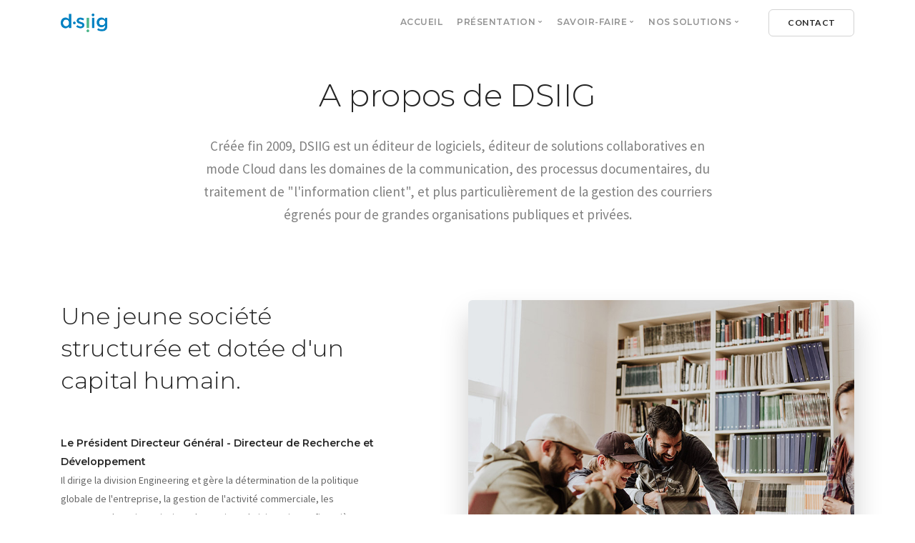

--- FILE ---
content_type: text/html; charset=UTF-8
request_url: https://www.dsiig.fr/about
body_size: 3613
content:
<!doctype html>
<html lang="en">

<head>
    <meta charset="utf-8">
    <meta name="viewport" content="width=device-width, initial-scale=1">
    <meta http-equiv="content-type" content="text/html; charset=utf-8" />

    <!-- CSRF Token -->
    <meta name="csrf-token" content="FZnnWDsRKmzDCL7m0IEDVELyFZAnEJtR1mHMSg5D">

    <title>A propos de DSIIG - Dsiig</title>

    <!--Dynamic StyleSheets added from a view would be pasted here-->
    
    <!-- Styles -->
    
    <link href="https://www.dsiig.fr/themes/stack/css/bundle.css" rel="stylesheet">
    <link href="https://www.dsiig.fr/themes/stack/css/theme.css" rel="stylesheet">
    <link href="https://www.dsiig.fr/themes/stack/css/custom.css" rel="stylesheet">
    

    <!-- Fonts -->
    <link href="https://fonts.googleapis.com/css?family=Open+Sans:200,300,400,400i,500,600,700%7CMerriweather:300,300i" rel="stylesheet">
    <link href="https://fonts.googleapis.com/css?family=Lato:400,400i,700%7CRubik:300,400,500" rel="stylesheet">
    <link href="https://fonts.googleapis.com/icon?family=Material+Icons" rel="stylesheet">

    <link href="https://fonts.googleapis.com/css2?family=Montserrat:wght@300;400;500;600;700;800;900&family=Source+Sans+Pro:wght@200;300;400;600;700;900&display=swap" rel="stylesheet">


</head>

<body class="" data-smooth-scroll-offset='180'>
    <a id="start"></a>

    <!-- main-navigation-->
    <div class="nav-container ">
    <div class="bar bar--sm visible-xs">
        <div class="container">
            <div class="row">
                <div class="col-3 col-md-2">
                    <a href="https://www.dsiig.fr">
                        <img class="logo logo-dark" alt="logo" src="/img/logo.png" />
                        <img class="logo logo-light" alt="logo" src="/img/logo.png" />
                    </a>
                </div>
                <div class="col-9 col-md-10 text-right">
                    <a href="#" class="hamburger-toggle" data-toggle-class="#menu1;hidden-xs">
                        <i class="icon icon--sm stack-interface stack-menu"></i>
                    </a>
                </div>
            </div>
        </div>
    </div>
    <nav id="menu1" class="bar bar--sm bar-1 hidden-xs bar--absolute " data-scroll-class="200px:pos-fixed">
        <div class="container">
            <div class="row">
                <div class="col-lg-1 col-md-2 hidden-xs">
                    <div class="bar__module">
                        <a href="https://www.dsiig.fr">
                            <img class="logo logo-dark" alt="logo" src="/img/logo.png" />
                            <img class="logo logo-light" alt="logo" src="/img/logo.png" />
                        </a>
                    </div>
                </div>
                <div class="col-lg-11 col-md-12 text-right text-left-xs text-left-sm">
                    <div class="bar__module">
                        <ul class="menu-horizontal text-left">
                            <li class="">
                                <a href="https://www.dsiig.fr">
                                    <span class="dropdown__trigger">Accueil</span>
                                </a>
                            </li>
                            <li class="dropdown">
                                <span class="dropdown__trigger">Présentation</span>
                                <div class="dropdown__container">
                                    <div class="container">
                                        <div class="row">
                                            <div class="dropdown__content col-lg-2 col-md-4">
                                                <ul class="menu-vertical">
                                                    <li class="">
                                                        <a href="https://www.dsiig.fr/about">A propos de DSIIG</a>
                                                    </li>
                                                    <li class="">
                                                        <a href="https://www.dsiig.fr/about/engineering">DSIIG Engineering</a>
                                                    </li>
                                                    <li class="">
                                                        <a href="https://www.dsiig.fr/about/interactive">DSIIG Interactive</a>
                                                    </li>
                                                </ul>
                                            </div>
                                        </div>
                                    </div>
                                </div>
                            </li>
                            <li class="dropdown">
                                <span class="dropdown__trigger">Savoir-faire</span>
                                <div class="dropdown__container">
                                    <div class="container">
                                        <div class="row">
                                            <div class="dropdown__content col-lg-4 col-md-4">
                                                <ul class="menu-vertical">
                                                    <li class="">
                                                        <a href="https://www.dsiig.fr/expertise/quadient-expertise">Expertise Quadient Inspire Designer™</a>
                                                    </li>
                                                    <li class="">
                                                        <a href="https://www.dsiig.fr/expertise/quadient-training">Formation Quadient Inspire Designer™</a>
                                                    </li>
                                                    <li class="">
                                                        <a href="https://www.dsiig.fr/expertise/strategy">Accompagnement en transformation digitale</a>
                                                    </li>
                                                    <li class="">
                                                        <a href="https://www.dsiig.fr/expertise/files-processing">Traitement informatique d'adresses</a>
                                                    </li>
                                                </ul>
                                            </div>
                                        </div>
                                    </div>
                                </div>
                            </li>
                            <li class="dropdown">
                                <span class="dropdown__trigger">Nos solutions</span>
                                <div class="dropdown__container">
                                    <div class="container">
                                        <div class="row">
                                            <div class="dropdown__content col-lg-2 col-md-4">
                                                <ul class="menu-vertical">
                                                    <li class="">
                                                        <a href="https://www.dsiig.fr/products/picdmc">PICDMC</a>
                                                    </li>
                                                    <li class="">
                                                        <a href="https://www.dsiig.fr/products/ezdoc">EZDOC</a>
                                                    </li>
                                                </ul>
                                            </div>
                                        </div>
                                    </div>
                                </div>
                            </li>
                        </ul>
                    </div>
                    <div class="bar__module">
                        <a class="btn btn--sm type--uppercase" href="https://www.dsiig.fr/contact">
                            <span class="btn__text">
                                Contact
                            </span>
                        </a>
                    </div>
                </div>
            </div>
        </div>
    </nav>
</div>
    <!--End: main-navigation-->

    <div class="main-container">

        <main>
            
<section class="text-center ">
    <div class="container">
        <div class="row">
            <div class="col-md-10 col-lg-8">
                <h1>A propos de DSIIG</h1>
                <p class="lead">
                    Créée fin 2009, DSIIG est un éditeur de logiciels, éditeur de solutions collaboratives en mode Cloud dans les domaines de la communication, des processus documentaires, du traitement de "l'information client", et plus particulièrement de la gestion des courriers égrenés pour de grandes organisations publiques et privées.
                </p>
            </div>
        </div>
        <!--end of row-->
    </div>
    <!--end of container-->
</section>

<section class="feature-large switchable">
    <div class="container">
        <div class="row justify-content-between">
            <div class="col-lg-6 col-md-6">
                <img alt="Image" class="border--round box-shadow-wide" src="/img/priscilla-du-preez-XkKCui44iM0-unsplash.jpg">
            </div>
            <div class="col-lg-5 col-md-6">
                <div class="heading-block">
                    <h2>Une jeune société structurée et dotée d'un capital humain.</h2>
                </div>
                <div class="text-block">
                    <h5>Le Président Directeur Général - Directeur de Recherche et Développement</h5>
                    <p>
                        Il dirige la division Engineering et gère la détermination de la politique globale de l'entreprise, la gestion de l'activité commerciale, les ressources humaines ainsi que la gestion administrative et financière.
                    </p>
                </div>
                <div class="text-block">
                    <h5>Directeur Général - Directeur informatique</h5>
                    <p>
                        Il dirige la division Interactive et assure un suivi commercial pour les activités Web et Interactive, des collaborateurs, des développements et des chefs de projets. Il est en charge également de la direction artistique des développements de l'entreprise.
                    </p>
                </div>
            </div>
        </div>
        <!--end of row-->
    </div>
    <!--end of container-->
</section>

<section class="text-center bg--secondary">
    <div class="container">
        <div class="row">
            <div class="col-md-12">
                <h2>Notre agence, en bref.</h2>
                <p class="lead">
                    Des solutions autour de l'information, stratégiques et complètes en mode Cloud. 
                </p>
            </div>
        </div>
        <!--end of row-->
    </div>
    <!--end of container-->
</section>

<section class="bg--secondary">
    <div class="container">
        <div class="row">
            <div class="col-md-6">
                <div class="feature feature-5 boxed boxed--lg boxed--border">
                    <i class="icon icon-Information icon--lg"></i>
                    <div class="feature__body">
                        <h5>Gestion et diffusion de l'information</h5>
                        <p>
                            DSIIG adresse ses solutions à tous les acteurs de l'entreprise car ses processus métiers interviennent au cœur de la problématique documentaire. Les solutions développées par DSIIG facilitent la gestion et la diffusion de l'information matérialisée et dématérialisée tels que les mailing, @mailing, factures, bons de commandes, lettres de relances, bulletins de paie, courriers commerciaux etc.
                        </p>
                    </div>
                </div>
            </div>
            <div class="col-md-6">
                <div class="feature feature-5 boxed boxed--lg boxed--border">
                    <i class="icon icon-Robot-2 icon--lg"></i>
                    <div class="feature__body">
                        <h5>Automatisation des flux d'informations</h5>
                        <p>
                            DSIIG permet aux organisations d'automatiser et de rationaliser les flux d'informations tout en exploitant au mieux les nouveaux canaux électroniques. Elle aide les entreprises à communiquer de façon plus cohérente : « communiquer juste » pour permettre de réaliser des économies d'échelles par la rétention et la massification des flux de communication de l'organisation.
                        </p>
                    </div>
                </div>
            </div>
        </div>
        <!--end of row-->
        <div class="row">
            <div class="col-md-6">
                <div class="feature feature-5 boxed boxed--lg boxed--border">
                    <i class="icon icon-Arrow-Mix icon--lg"></i>
                    <div class="feature__body">
                        <h5>Développement de solutions "multi circuits"</h5>
                        <p>
                            Les solutions développées par DSIIG sont conçues pour traiter plusieurs circuits à la fois. Elles assurent la coordination, la conception, la gestion, l'industrialisation, la diffusion, la logistique, l'exploitation ainsi que l'archivage et le stockage de l'information.
                        </p>
                    </div>
                </div>
            </div>
            <div class="col-md-6">
                <div class="feature feature-5 boxed boxed--lg boxed--border">
                    <i class="icon icon-Network icon--lg"></i>
                    <div class="feature__body">
                        <h5>Conception de solutions collaboratives</h5>
                        <p>
                            DSIIG conçoit et commercialise des solutions permettant la création de campagnes de Marketing viral, de suivi de la relation client et de la gestion documentaire bureautique de l'entreprise. Elle propose des solutions de Web2Print, Web2Market, Web2All et notamment des solutions de GED.
                        </p>
                    </div>
                </div>
            </div>
        </div>
        <!--end of row-->
    </div>
    <!--end of container-->
</section>

<section class="text-center cta cta-4 space--xxs border--bottom ">
    <div class="container">
        <div class="row">
            <div class="col-md-12">
                <span class="label label--inline">Rappel</span>
                <span>Besoin d'un accompagnement spécifique ou de poser une question ?
                    <a href="https://www.dsiig.fr/contact">Contactez-nous</a></span>
            </div>
        </div>
        <!--end of row-->
    </div>
    <!--end of container-->
</section>


        </main>

            <!-- footer -->
        <footer class="text-center-xs space--xs ">
    <div class="container">
        <div class="row">
            <div class="col-md-7">
                <ul class="list-inline">
                    <li>
                        <a href="https://www.dsiig.fr/contact">
                            <span class="h6 type--uppercase">Contact</span>
                        </a>
                    </li>
                    <li>
                        <a href="//www.amtrust.fr">
                            <span class="h6 type--uppercase">Le Groupe AM Trust</span>
                        </a>
                    </li>
                </ul>
            </div>
            <div class="col-md-5 text-right text-center-xs">
                <ul class="social-list list-inline list--hover">
                    <li>
                        <a href="//lu.linkedin.com/company/dsiig">
                            <i class="socicon socicon-linkedin icon icon--xs"></i>
                        </a>
                    </li>
                </ul>
            </div>
        </div>
        <!--end of row-->
        <div class="row">
            <div class="col-md-7">
                <a class="type--fine-print" href="https://www.dsiig.fr/privacy_policy">Politique de confidentialité</a>
                <a class="type--fine-print" href="https://www.dsiig.fr/engagements">Engagements</a>
                <a class="type--fine-print" href="https://www.dsiig.fr/terms_of_use">Conditions d'utilisation</a>
            </div>
            <div class="col-md-5 text-right text-center-xs">
                <span class="type--fine-print">©
                <span class="update-year">2026</span> DSIIG</span>
            </div>
        </div>
        <!--end of row-->
    </div>
    <!--end of container-->
</footer>
        <!-- end: footer -->

    </div>
    <!--<div class="loader"></div>-->
    <a class="back-to-top inner-link" href="#start" data-scroll-class="100vh:active">
        <i class="stack-interface stack-up-open-big"></i>
    </a>

    <!-- Script -->
    <script src="https://www.dsiig.fr/themes/stack/js/bundle.js"></script>
    

    <!--Dynamic Javascripts scripts added from a view would be pasted here-->
    
</body>
</html>


--- FILE ---
content_type: text/css
request_url: https://www.dsiig.fr/themes/stack/css/custom.css
body_size: 37
content:
/*! Place your custom styles here */


--- FILE ---
content_type: application/javascript
request_url: https://www.dsiig.fr/themes/stack/js/bundle.js
body_size: 100099
content:
function onYouTubeIframeAPIReady(){ytp.YTAPIReady||(ytp.YTAPIReady=!0,jQuery(document).trigger("YTAPIReady"))}function uncamel(e){return e.replace(/([A-Z])/g,function(e){return"-"+e.toLowerCase()})}function setUnit(e,t){return"string"!=typeof e||e.match(/^[\-0-9\.]+jQuery/)?""+e+t:e}function setFilter(e,t,n){var i=uncamel(t),r=jQuery.browser.mozilla?"":jQuery.CSS.sfx;e[r+"filter"]=e[r+"filter"]||"",n=setUnit(n>jQuery.CSS.filters[t].max?jQuery.CSS.filters[t].max:n,jQuery.CSS.filters[t].unit),e[r+"filter"]+=i+"("+n+") ",delete e[t]}function isTouchSupported(){var e=nAgt.msMaxTouchPoints,t="ontouchstart"in document.createElement("div");return!(!e&&!t)}!function(e,t){"use strict";"object"==typeof module&&"object"==typeof module.exports?module.exports=e.document?t(e,!0):function(e){if(!e.document)throw new Error("jQuery requires a window with a document");return t(e)}:t(e)}("undefined"!=typeof window?window:this,function(e,t){"use strict";var n=[],i=e.document,r=Object.getPrototypeOf,o=n.slice,a=n.concat,s=n.push,l=n.indexOf,u={},c=u.toString,d=u.hasOwnProperty,h=d.toString,f=h.call(Object),p={};function m(e,t){var n=(t=t||i).createElement("script");n.text=e,t.head.appendChild(n).parentNode.removeChild(n)}var y="3.1.1",g=function(e,t){return new g.fn.init(e,t)},v=/^[\s\uFEFF\xA0]+|[\s\uFEFF\xA0]+$/g,b=/^-ms-/,w=/-([a-z])/g,T=function(e,t){return t.toUpperCase()};function x(e){var t=!!e&&"length"in e&&e.length,n=g.type(e);return"function"!==n&&!g.isWindow(e)&&("array"===n||0===t||"number"==typeof t&&t>0&&t-1 in e)}g.fn=g.prototype={jquery:y,constructor:g,length:0,toArray:function(){return o.call(this)},get:function(e){return null==e?o.call(this):e<0?this[e+this.length]:this[e]},pushStack:function(e){var t=g.merge(this.constructor(),e);return t.prevObject=this,t},each:function(e){return g.each(this,e)},map:function(e){return this.pushStack(g.map(this,function(t,n){return e.call(t,n,t)}))},slice:function(){return this.pushStack(o.apply(this,arguments))},first:function(){return this.eq(0)},last:function(){return this.eq(-1)},eq:function(e){var t=this.length,n=+e+(e<0?t:0);return this.pushStack(n>=0&&n<t?[this[n]]:[])},end:function(){return this.prevObject||this.constructor()},push:s,sort:n.sort,splice:n.splice},g.extend=g.fn.extend=function(){var e,t,n,i,r,o,a=arguments[0]||{},s=1,l=arguments.length,u=!1;for("boolean"==typeof a&&(u=a,a=arguments[s]||{},s++),"object"==typeof a||g.isFunction(a)||(a={}),s===l&&(a=this,s--);s<l;s++)if(null!=(e=arguments[s]))for(t in e)n=a[t],a!==(i=e[t])&&(u&&i&&(g.isPlainObject(i)||(r=g.isArray(i)))?(r?(r=!1,o=n&&g.isArray(n)?n:[]):o=n&&g.isPlainObject(n)?n:{},a[t]=g.extend(u,o,i)):void 0!==i&&(a[t]=i));return a},g.extend({expando:"jQuery"+(y+Math.random()).replace(/\D/g,""),isReady:!0,error:function(e){throw new Error(e)},noop:function(){},isFunction:function(e){return"function"===g.type(e)},isArray:Array.isArray,isWindow:function(e){return null!=e&&e===e.window},isNumeric:function(e){var t=g.type(e);return("number"===t||"string"===t)&&!isNaN(e-parseFloat(e))},isPlainObject:function(e){var t,n;return!(!e||"[object Object]"!==c.call(e)||(t=r(e))&&(n=d.call(t,"constructor")&&t.constructor,"function"!=typeof n||h.call(n)!==f))},isEmptyObject:function(e){var t;for(t in e)return!1;return!0},type:function(e){return null==e?e+"":"object"==typeof e||"function"==typeof e?u[c.call(e)]||"object":typeof e},globalEval:function(e){m(e)},camelCase:function(e){return e.replace(b,"ms-").replace(w,T)},nodeName:function(e,t){return e.nodeName&&e.nodeName.toLowerCase()===t.toLowerCase()},each:function(e,t){var n,i=0;if(x(e))for(n=e.length;i<n&&!1!==t.call(e[i],i,e[i]);i++);else for(i in e)if(!1===t.call(e[i],i,e[i]))break;return e},trim:function(e){return null==e?"":(e+"").replace(v,"")},makeArray:function(e,t){var n=t||[];return null!=e&&(x(Object(e))?g.merge(n,"string"==typeof e?[e]:e):s.call(n,e)),n},inArray:function(e,t,n){return null==t?-1:l.call(t,e,n)},merge:function(e,t){for(var n=+t.length,i=0,r=e.length;i<n;i++)e[r++]=t[i];return e.length=r,e},grep:function(e,t,n){for(var i=[],r=0,o=e.length,a=!n;r<o;r++)!t(e[r],r)!==a&&i.push(e[r]);return i},map:function(e,t,n){var i,r,o=0,s=[];if(x(e))for(i=e.length;o<i;o++)null!=(r=t(e[o],o,n))&&s.push(r);else for(o in e)null!=(r=t(e[o],o,n))&&s.push(r);return a.apply([],s)},guid:1,proxy:function(e,t){var n,i,r;if("string"==typeof t&&(n=e[t],t=e,e=n),g.isFunction(e))return i=o.call(arguments,2),(r=function(){return e.apply(t||this,i.concat(o.call(arguments)))}).guid=e.guid=e.guid||g.guid++,r},now:Date.now,support:p}),"function"==typeof Symbol&&(g.fn[Symbol.iterator]=n[Symbol.iterator]),g.each("Boolean Number String Function Array Date RegExp Object Error Symbol".split(" "),function(e,t){u["[object "+t+"]"]=t.toLowerCase()});var P=function(e){var t,n,i,r,o,a,s,l,u,c,d,h,f,p,m,y,g,v,b,w="sizzle"+1*new Date,T=e.document,x=0,P=0,C=ae(),S=ae(),j=ae(),k=function(e,t){return e===t&&(d=!0),0},I={}.hasOwnProperty,Y=[],E=Y.pop,_=Y.push,Q=Y.push,D=Y.slice,A=function(e,t){for(var n=0,i=e.length;n<i;n++)if(e[n]===t)return n;return-1},L="checked|selected|async|autofocus|autoplay|controls|defer|disabled|hidden|ismap|loop|multiple|open|readonly|required|scoped",z="[\\x20\\t\\r\\n\\f]",M="(?:\\\\.|[\\w-]|[^\0-\\xa0])+",O="\\["+z+"*("+M+")(?:"+z+"*([*^$|!~]?=)"+z+"*(?:'((?:\\\\.|[^\\\\'])*)'|\"((?:\\\\.|[^\\\\\"])*)\"|("+M+"))|)"+z+"*\\]",R=":("+M+")(?:\\((('((?:\\\\.|[^\\\\'])*)'|\"((?:\\\\.|[^\\\\\"])*)\")|((?:\\\\.|[^\\\\()[\\]]|"+O+")*)|.*)\\)|)",F=new RegExp(z+"+","g"),N=new RegExp("^"+z+"+|((?:^|[^\\\\])(?:\\\\.)*)"+z+"+$","g"),B=new RegExp("^"+z+"*,"+z+"*"),q=new RegExp("^"+z+"*([>+~]|"+z+")"+z+"*"),W=new RegExp("="+z+"*([^\\]'\"]*?)"+z+"*\\]","g"),$=new RegExp(R),H=new RegExp("^"+M+"$"),U={ID:new RegExp("^#("+M+")"),CLASS:new RegExp("^\\.("+M+")"),TAG:new RegExp("^("+M+"|[*])"),ATTR:new RegExp("^"+O),PSEUDO:new RegExp("^"+R),CHILD:new RegExp("^:(only|first|last|nth|nth-last)-(child|of-type)(?:\\("+z+"*(even|odd|(([+-]|)(\\d*)n|)"+z+"*(?:([+-]|)"+z+"*(\\d+)|))"+z+"*\\)|)","i"),bool:new RegExp("^(?:"+L+")$","i"),needsContext:new RegExp("^"+z+"*[>+~]|:(even|odd|eq|gt|lt|nth|first|last)(?:\\("+z+"*((?:-\\d)?\\d*)"+z+"*\\)|)(?=[^-]|$)","i")},V=/^(?:input|select|textarea|button)$/i,G=/^h\d$/i,X=/^[^{]+\{\s*\[native \w/,J=/^(?:#([\w-]+)|(\w+)|\.([\w-]+))$/,K=/[+~]/,Z=new RegExp("\\\\([\\da-f]{1,6}"+z+"?|("+z+")|.)","ig"),ee=function(e,t,n){var i="0x"+t-65536;return i!=i||n?t:i<0?String.fromCharCode(i+65536):String.fromCharCode(i>>10|55296,1023&i|56320)},te=/([\0-\x1f\x7f]|^-?\d)|^-$|[^\0-\x1f\x7f-\uFFFF\w-]/g,ne=function(e,t){return t?"\0"===e?"�":e.slice(0,-1)+"\\"+e.charCodeAt(e.length-1).toString(16)+" ":"\\"+e},ie=function(){h()},re=ve(function(e){return!0===e.disabled&&("form"in e||"label"in e)},{dir:"parentNode",next:"legend"});try{Q.apply(Y=D.call(T.childNodes),T.childNodes),Y[T.childNodes.length].nodeType}catch(e){Q={apply:Y.length?function(e,t){_.apply(e,D.call(t))}:function(e,t){for(var n=e.length,i=0;e[n++]=t[i++];);e.length=n-1}}}function oe(e,t,i,r){var o,s,u,c,d,p,g,v=t&&t.ownerDocument,x=t?t.nodeType:9;if(i=i||[],"string"!=typeof e||!e||1!==x&&9!==x&&11!==x)return i;if(!r&&((t?t.ownerDocument||t:T)!==f&&h(t),t=t||f,m)){if(11!==x&&(d=J.exec(e)))if(o=d[1]){if(9===x){if(!(u=t.getElementById(o)))return i;if(u.id===o)return i.push(u),i}else if(v&&(u=v.getElementById(o))&&b(t,u)&&u.id===o)return i.push(u),i}else{if(d[2])return Q.apply(i,t.getElementsByTagName(e)),i;if((o=d[3])&&n.getElementsByClassName&&t.getElementsByClassName)return Q.apply(i,t.getElementsByClassName(o)),i}if(n.qsa&&!j[e+" "]&&(!y||!y.test(e))){if(1!==x)v=t,g=e;else if("object"!==t.nodeName.toLowerCase()){for((c=t.getAttribute("id"))?c=c.replace(te,ne):t.setAttribute("id",c=w),s=(p=a(e)).length;s--;)p[s]="#"+c+" "+ge(p[s]);g=p.join(","),v=K.test(e)&&me(t.parentNode)||t}if(g)try{return Q.apply(i,v.querySelectorAll(g)),i}catch(e){}finally{c===w&&t.removeAttribute("id")}}}return l(e.replace(N,"$1"),t,i,r)}function ae(){var e=[];return function t(n,r){return e.push(n+" ")>i.cacheLength&&delete t[e.shift()],t[n+" "]=r}}function se(e){return e[w]=!0,e}function le(e){var t=f.createElement("fieldset");try{return!!e(t)}catch(e){return!1}finally{t.parentNode&&t.parentNode.removeChild(t),t=null}}function ue(e,t){for(var n=e.split("|"),r=n.length;r--;)i.attrHandle[n[r]]=t}function ce(e,t){var n=t&&e,i=n&&1===e.nodeType&&1===t.nodeType&&e.sourceIndex-t.sourceIndex;if(i)return i;if(n)for(;n=n.nextSibling;)if(n===t)return-1;return e?1:-1}function de(e){return function(t){return"input"===t.nodeName.toLowerCase()&&t.type===e}}function he(e){return function(t){var n=t.nodeName.toLowerCase();return("input"===n||"button"===n)&&t.type===e}}function fe(e){return function(t){return"form"in t?t.parentNode&&!1===t.disabled?"label"in t?"label"in t.parentNode?t.parentNode.disabled===e:t.disabled===e:t.isDisabled===e||t.isDisabled!==!e&&re(t)===e:t.disabled===e:"label"in t&&t.disabled===e}}function pe(e){return se(function(t){return t=+t,se(function(n,i){for(var r,o=e([],n.length,t),a=o.length;a--;)n[r=o[a]]&&(n[r]=!(i[r]=n[r]))})})}function me(e){return e&&void 0!==e.getElementsByTagName&&e}for(t in n=oe.support={},o=oe.isXML=function(e){var t=e&&(e.ownerDocument||e).documentElement;return!!t&&"HTML"!==t.nodeName},h=oe.setDocument=function(e){var t,r,a=e?e.ownerDocument||e:T;return a!==f&&9===a.nodeType&&a.documentElement?(p=(f=a).documentElement,m=!o(f),T!==f&&(r=f.defaultView)&&r.top!==r&&(r.addEventListener?r.addEventListener("unload",ie,!1):r.attachEvent&&r.attachEvent("onunload",ie)),n.attributes=le(function(e){return e.className="i",!e.getAttribute("className")}),n.getElementsByTagName=le(function(e){return e.appendChild(f.createComment("")),!e.getElementsByTagName("*").length}),n.getElementsByClassName=X.test(f.getElementsByClassName),n.getById=le(function(e){return p.appendChild(e).id=w,!f.getElementsByName||!f.getElementsByName(w).length}),n.getById?(i.filter.ID=function(e){var t=e.replace(Z,ee);return function(e){return e.getAttribute("id")===t}},i.find.ID=function(e,t){if(void 0!==t.getElementById&&m){var n=t.getElementById(e);return n?[n]:[]}}):(i.filter.ID=function(e){var t=e.replace(Z,ee);return function(e){var n=void 0!==e.getAttributeNode&&e.getAttributeNode("id");return n&&n.value===t}},i.find.ID=function(e,t){if(void 0!==t.getElementById&&m){var n,i,r,o=t.getElementById(e);if(o){if((n=o.getAttributeNode("id"))&&n.value===e)return[o];for(r=t.getElementsByName(e),i=0;o=r[i++];)if((n=o.getAttributeNode("id"))&&n.value===e)return[o]}return[]}}),i.find.TAG=n.getElementsByTagName?function(e,t){return void 0!==t.getElementsByTagName?t.getElementsByTagName(e):n.qsa?t.querySelectorAll(e):void 0}:function(e,t){var n,i=[],r=0,o=t.getElementsByTagName(e);if("*"===e){for(;n=o[r++];)1===n.nodeType&&i.push(n);return i}return o},i.find.CLASS=n.getElementsByClassName&&function(e,t){if(void 0!==t.getElementsByClassName&&m)return t.getElementsByClassName(e)},g=[],y=[],(n.qsa=X.test(f.querySelectorAll))&&(le(function(e){p.appendChild(e).innerHTML="<a id='"+w+"'></a><select id='"+w+"-\r\\' msallowcapture=''><option selected=''></option></select>",e.querySelectorAll("[msallowcapture^='']").length&&y.push("[*^$]="+z+"*(?:''|\"\")"),e.querySelectorAll("[selected]").length||y.push("\\["+z+"*(?:value|"+L+")"),e.querySelectorAll("[id~="+w+"-]").length||y.push("~="),e.querySelectorAll(":checked").length||y.push(":checked"),e.querySelectorAll("a#"+w+"+*").length||y.push(".#.+[+~]")}),le(function(e){e.innerHTML="<a href='' disabled='disabled'></a><select disabled='disabled'><option/></select>";var t=f.createElement("input");t.setAttribute("type","hidden"),e.appendChild(t).setAttribute("name","D"),e.querySelectorAll("[name=d]").length&&y.push("name"+z+"*[*^$|!~]?="),2!==e.querySelectorAll(":enabled").length&&y.push(":enabled",":disabled"),p.appendChild(e).disabled=!0,2!==e.querySelectorAll(":disabled").length&&y.push(":enabled",":disabled"),e.querySelectorAll("*,:x"),y.push(",.*:")})),(n.matchesSelector=X.test(v=p.matches||p.webkitMatchesSelector||p.mozMatchesSelector||p.oMatchesSelector||p.msMatchesSelector))&&le(function(e){n.disconnectedMatch=v.call(e,"*"),v.call(e,"[s!='']:x"),g.push("!=",R)}),y=y.length&&new RegExp(y.join("|")),g=g.length&&new RegExp(g.join("|")),t=X.test(p.compareDocumentPosition),b=t||X.test(p.contains)?function(e,t){var n=9===e.nodeType?e.documentElement:e,i=t&&t.parentNode;return e===i||!(!i||1!==i.nodeType||!(n.contains?n.contains(i):e.compareDocumentPosition&&16&e.compareDocumentPosition(i)))}:function(e,t){if(t)for(;t=t.parentNode;)if(t===e)return!0;return!1},k=t?function(e,t){if(e===t)return d=!0,0;var i=!e.compareDocumentPosition-!t.compareDocumentPosition;return i||(1&(i=(e.ownerDocument||e)===(t.ownerDocument||t)?e.compareDocumentPosition(t):1)||!n.sortDetached&&t.compareDocumentPosition(e)===i?e===f||e.ownerDocument===T&&b(T,e)?-1:t===f||t.ownerDocument===T&&b(T,t)?1:c?A(c,e)-A(c,t):0:4&i?-1:1)}:function(e,t){if(e===t)return d=!0,0;var n,i=0,r=e.parentNode,o=t.parentNode,a=[e],s=[t];if(!r||!o)return e===f?-1:t===f?1:r?-1:o?1:c?A(c,e)-A(c,t):0;if(r===o)return ce(e,t);for(n=e;n=n.parentNode;)a.unshift(n);for(n=t;n=n.parentNode;)s.unshift(n);for(;a[i]===s[i];)i++;return i?ce(a[i],s[i]):a[i]===T?-1:s[i]===T?1:0},f):f},oe.matches=function(e,t){return oe(e,null,null,t)},oe.matchesSelector=function(e,t){if((e.ownerDocument||e)!==f&&h(e),t=t.replace(W,"='$1']"),n.matchesSelector&&m&&!j[t+" "]&&(!g||!g.test(t))&&(!y||!y.test(t)))try{var i=v.call(e,t);if(i||n.disconnectedMatch||e.document&&11!==e.document.nodeType)return i}catch(e){}return oe(t,f,null,[e]).length>0},oe.contains=function(e,t){return(e.ownerDocument||e)!==f&&h(e),b(e,t)},oe.attr=function(e,t){(e.ownerDocument||e)!==f&&h(e);var r=i.attrHandle[t.toLowerCase()],o=r&&I.call(i.attrHandle,t.toLowerCase())?r(e,t,!m):void 0;return void 0!==o?o:n.attributes||!m?e.getAttribute(t):(o=e.getAttributeNode(t))&&o.specified?o.value:null},oe.escape=function(e){return(e+"").replace(te,ne)},oe.error=function(e){throw new Error("Syntax error, unrecognized expression: "+e)},oe.uniqueSort=function(e){var t,i=[],r=0,o=0;if(d=!n.detectDuplicates,c=!n.sortStable&&e.slice(0),e.sort(k),d){for(;t=e[o++];)t===e[o]&&(r=i.push(o));for(;r--;)e.splice(i[r],1)}return c=null,e},r=oe.getText=function(e){var t,n="",i=0,o=e.nodeType;if(o){if(1===o||9===o||11===o){if("string"==typeof e.textContent)return e.textContent;for(e=e.firstChild;e;e=e.nextSibling)n+=r(e)}else if(3===o||4===o)return e.nodeValue}else for(;t=e[i++];)n+=r(t);return n},(i=oe.selectors={cacheLength:50,createPseudo:se,match:U,attrHandle:{},find:{},relative:{">":{dir:"parentNode",first:!0}," ":{dir:"parentNode"},"+":{dir:"previousSibling",first:!0},"~":{dir:"previousSibling"}},preFilter:{ATTR:function(e){return e[1]=e[1].replace(Z,ee),e[3]=(e[3]||e[4]||e[5]||"").replace(Z,ee),"~="===e[2]&&(e[3]=" "+e[3]+" "),e.slice(0,4)},CHILD:function(e){return e[1]=e[1].toLowerCase(),"nth"===e[1].slice(0,3)?(e[3]||oe.error(e[0]),e[4]=+(e[4]?e[5]+(e[6]||1):2*("even"===e[3]||"odd"===e[3])),e[5]=+(e[7]+e[8]||"odd"===e[3])):e[3]&&oe.error(e[0]),e},PSEUDO:function(e){var t,n=!e[6]&&e[2];return U.CHILD.test(e[0])?null:(e[3]?e[2]=e[4]||e[5]||"":n&&$.test(n)&&(t=a(n,!0))&&(t=n.indexOf(")",n.length-t)-n.length)&&(e[0]=e[0].slice(0,t),e[2]=n.slice(0,t)),e.slice(0,3))}},filter:{TAG:function(e){var t=e.replace(Z,ee).toLowerCase();return"*"===e?function(){return!0}:function(e){return e.nodeName&&e.nodeName.toLowerCase()===t}},CLASS:function(e){var t=C[e+" "];return t||(t=new RegExp("(^|"+z+")"+e+"("+z+"|$)"))&&C(e,function(e){return t.test("string"==typeof e.className&&e.className||void 0!==e.getAttribute&&e.getAttribute("class")||"")})},ATTR:function(e,t,n){return function(i){var r=oe.attr(i,e);return null==r?"!="===t:!t||(r+="","="===t?r===n:"!="===t?r!==n:"^="===t?n&&0===r.indexOf(n):"*="===t?n&&r.indexOf(n)>-1:"$="===t?n&&r.slice(-n.length)===n:"~="===t?(" "+r.replace(F," ")+" ").indexOf(n)>-1:"|="===t&&(r===n||r.slice(0,n.length+1)===n+"-"))}},CHILD:function(e,t,n,i,r){var o="nth"!==e.slice(0,3),a="last"!==e.slice(-4),s="of-type"===t;return 1===i&&0===r?function(e){return!!e.parentNode}:function(t,n,l){var u,c,d,h,f,p,m=o!==a?"nextSibling":"previousSibling",y=t.parentNode,g=s&&t.nodeName.toLowerCase(),v=!l&&!s,b=!1;if(y){if(o){for(;m;){for(h=t;h=h[m];)if(s?h.nodeName.toLowerCase()===g:1===h.nodeType)return!1;p=m="only"===e&&!p&&"nextSibling"}return!0}if(p=[a?y.firstChild:y.lastChild],a&&v){for(b=(f=(u=(c=(d=(h=y)[w]||(h[w]={}))[h.uniqueID]||(d[h.uniqueID]={}))[e]||[])[0]===x&&u[1])&&u[2],h=f&&y.childNodes[f];h=++f&&h&&h[m]||(b=f=0)||p.pop();)if(1===h.nodeType&&++b&&h===t){c[e]=[x,f,b];break}}else if(v&&(b=f=(u=(c=(d=(h=t)[w]||(h[w]={}))[h.uniqueID]||(d[h.uniqueID]={}))[e]||[])[0]===x&&u[1]),!1===b)for(;(h=++f&&h&&h[m]||(b=f=0)||p.pop())&&((s?h.nodeName.toLowerCase()!==g:1!==h.nodeType)||!++b||(v&&((c=(d=h[w]||(h[w]={}))[h.uniqueID]||(d[h.uniqueID]={}))[e]=[x,b]),h!==t)););return(b-=r)===i||b%i==0&&b/i>=0}}},PSEUDO:function(e,t){var n,r=i.pseudos[e]||i.setFilters[e.toLowerCase()]||oe.error("unsupported pseudo: "+e);return r[w]?r(t):r.length>1?(n=[e,e,"",t],i.setFilters.hasOwnProperty(e.toLowerCase())?se(function(e,n){for(var i,o=r(e,t),a=o.length;a--;)e[i=A(e,o[a])]=!(n[i]=o[a])}):function(e){return r(e,0,n)}):r}},pseudos:{not:se(function(e){var t=[],n=[],i=s(e.replace(N,"$1"));return i[w]?se(function(e,t,n,r){for(var o,a=i(e,null,r,[]),s=e.length;s--;)(o=a[s])&&(e[s]=!(t[s]=o))}):function(e,r,o){return t[0]=e,i(t,null,o,n),t[0]=null,!n.pop()}}),has:se(function(e){return function(t){return oe(e,t).length>0}}),contains:se(function(e){return e=e.replace(Z,ee),function(t){return(t.textContent||t.innerText||r(t)).indexOf(e)>-1}}),lang:se(function(e){return H.test(e||"")||oe.error("unsupported lang: "+e),e=e.replace(Z,ee).toLowerCase(),function(t){var n;do{if(n=m?t.lang:t.getAttribute("xml:lang")||t.getAttribute("lang"))return(n=n.toLowerCase())===e||0===n.indexOf(e+"-")}while((t=t.parentNode)&&1===t.nodeType);return!1}}),target:function(t){var n=e.location&&e.location.hash;return n&&n.slice(1)===t.id},root:function(e){return e===p},focus:function(e){return e===f.activeElement&&(!f.hasFocus||f.hasFocus())&&!!(e.type||e.href||~e.tabIndex)},enabled:fe(!1),disabled:fe(!0),checked:function(e){var t=e.nodeName.toLowerCase();return"input"===t&&!!e.checked||"option"===t&&!!e.selected},selected:function(e){return e.parentNode&&e.parentNode.selectedIndex,!0===e.selected},empty:function(e){for(e=e.firstChild;e;e=e.nextSibling)if(e.nodeType<6)return!1;return!0},parent:function(e){return!i.pseudos.empty(e)},header:function(e){return G.test(e.nodeName)},input:function(e){return V.test(e.nodeName)},button:function(e){var t=e.nodeName.toLowerCase();return"input"===t&&"button"===e.type||"button"===t},text:function(e){var t;return"input"===e.nodeName.toLowerCase()&&"text"===e.type&&(null==(t=e.getAttribute("type"))||"text"===t.toLowerCase())},first:pe(function(){return[0]}),last:pe(function(e,t){return[t-1]}),eq:pe(function(e,t,n){return[n<0?n+t:n]}),even:pe(function(e,t){for(var n=0;n<t;n+=2)e.push(n);return e}),odd:pe(function(e,t){for(var n=1;n<t;n+=2)e.push(n);return e}),lt:pe(function(e,t,n){for(var i=n<0?n+t:n;--i>=0;)e.push(i);return e}),gt:pe(function(e,t,n){for(var i=n<0?n+t:n;++i<t;)e.push(i);return e})}}).pseudos.nth=i.pseudos.eq,{radio:!0,checkbox:!0,file:!0,password:!0,image:!0})i.pseudos[t]=de(t);for(t in{submit:!0,reset:!0})i.pseudos[t]=he(t);function ye(){}function ge(e){for(var t=0,n=e.length,i="";t<n;t++)i+=e[t].value;return i}function ve(e,t,n){var i=t.dir,r=t.next,o=r||i,a=n&&"parentNode"===o,s=P++;return t.first?function(t,n,r){for(;t=t[i];)if(1===t.nodeType||a)return e(t,n,r);return!1}:function(t,n,l){var u,c,d,h=[x,s];if(l){for(;t=t[i];)if((1===t.nodeType||a)&&e(t,n,l))return!0}else for(;t=t[i];)if(1===t.nodeType||a)if(c=(d=t[w]||(t[w]={}))[t.uniqueID]||(d[t.uniqueID]={}),r&&r===t.nodeName.toLowerCase())t=t[i]||t;else{if((u=c[o])&&u[0]===x&&u[1]===s)return h[2]=u[2];if(c[o]=h,h[2]=e(t,n,l))return!0}return!1}}function be(e){return e.length>1?function(t,n,i){for(var r=e.length;r--;)if(!e[r](t,n,i))return!1;return!0}:e[0]}function we(e,t,n,i,r){for(var o,a=[],s=0,l=e.length,u=null!=t;s<l;s++)(o=e[s])&&(n&&!n(o,i,r)||(a.push(o),u&&t.push(s)));return a}function Te(e,t,n,i,r,o){return i&&!i[w]&&(i=Te(i)),r&&!r[w]&&(r=Te(r,o)),se(function(o,a,s,l){var u,c,d,h=[],f=[],p=a.length,m=o||function(e,t,n){for(var i=0,r=t.length;i<r;i++)oe(e,t[i],n);return n}(t||"*",s.nodeType?[s]:s,[]),y=!e||!o&&t?m:we(m,h,e,s,l),g=n?r||(o?e:p||i)?[]:a:y;if(n&&n(y,g,s,l),i)for(u=we(g,f),i(u,[],s,l),c=u.length;c--;)(d=u[c])&&(g[f[c]]=!(y[f[c]]=d));if(o){if(r||e){if(r){for(u=[],c=g.length;c--;)(d=g[c])&&u.push(y[c]=d);r(null,g=[],u,l)}for(c=g.length;c--;)(d=g[c])&&(u=r?A(o,d):h[c])>-1&&(o[u]=!(a[u]=d))}}else g=we(g===a?g.splice(p,g.length):g),r?r(null,a,g,l):Q.apply(a,g)})}function xe(e){for(var t,n,r,o=e.length,a=i.relative[e[0].type],s=a||i.relative[" "],l=a?1:0,c=ve(function(e){return e===t},s,!0),d=ve(function(e){return A(t,e)>-1},s,!0),h=[function(e,n,i){var r=!a&&(i||n!==u)||((t=n).nodeType?c(e,n,i):d(e,n,i));return t=null,r}];l<o;l++)if(n=i.relative[e[l].type])h=[ve(be(h),n)];else{if((n=i.filter[e[l].type].apply(null,e[l].matches))[w]){for(r=++l;r<o&&!i.relative[e[r].type];r++);return Te(l>1&&be(h),l>1&&ge(e.slice(0,l-1).concat({value:" "===e[l-2].type?"*":""})).replace(N,"$1"),n,l<r&&xe(e.slice(l,r)),r<o&&xe(e=e.slice(r)),r<o&&ge(e))}h.push(n)}return be(h)}function Pe(e,t){var n=t.length>0,r=e.length>0,o=function(o,a,s,l,c){var d,p,y,g=0,v="0",b=o&&[],w=[],T=u,P=o||r&&i.find.TAG("*",c),C=x+=null==T?1:Math.random()||.1,S=P.length;for(c&&(u=a===f||a||c);v!==S&&null!=(d=P[v]);v++){if(r&&d){for(p=0,a||d.ownerDocument===f||(h(d),s=!m);y=e[p++];)if(y(d,a||f,s)){l.push(d);break}c&&(x=C)}n&&((d=!y&&d)&&g--,o&&b.push(d))}if(g+=v,n&&v!==g){for(p=0;y=t[p++];)y(b,w,a,s);if(o){if(g>0)for(;v--;)b[v]||w[v]||(w[v]=E.call(l));w=we(w)}Q.apply(l,w),c&&!o&&w.length>0&&g+t.length>1&&oe.uniqueSort(l)}return c&&(x=C,u=T),b};return n?se(o):o}return ye.prototype=i.filters=i.pseudos,i.setFilters=new ye,a=oe.tokenize=function(e,t){var n,r,o,a,s,l,u,c=S[e+" "];if(c)return t?0:c.slice(0);for(s=e,l=[],u=i.preFilter;s;){for(a in n&&!(r=B.exec(s))||(r&&(s=s.slice(r[0].length)||s),l.push(o=[])),n=!1,(r=q.exec(s))&&(n=r.shift(),o.push({value:n,type:r[0].replace(N," ")}),s=s.slice(n.length)),i.filter)!(r=U[a].exec(s))||u[a]&&!(r=u[a](r))||(n=r.shift(),o.push({value:n,type:a,matches:r}),s=s.slice(n.length));if(!n)break}return t?s.length:s?oe.error(e):S(e,l).slice(0)},s=oe.compile=function(e,t){var n,i=[],r=[],o=j[e+" "];if(!o){for(t||(t=a(e)),n=t.length;n--;)(o=xe(t[n]))[w]?i.push(o):r.push(o);(o=j(e,Pe(r,i))).selector=e}return o},l=oe.select=function(e,t,n,r){var o,l,u,c,d,h="function"==typeof e&&e,f=!r&&a(e=h.selector||e);if(n=n||[],1===f.length){if((l=f[0]=f[0].slice(0)).length>2&&"ID"===(u=l[0]).type&&9===t.nodeType&&m&&i.relative[l[1].type]){if(!(t=(i.find.ID(u.matches[0].replace(Z,ee),t)||[])[0]))return n;h&&(t=t.parentNode),e=e.slice(l.shift().value.length)}for(o=U.needsContext.test(e)?0:l.length;o--&&(u=l[o],!i.relative[c=u.type]);)if((d=i.find[c])&&(r=d(u.matches[0].replace(Z,ee),K.test(l[0].type)&&me(t.parentNode)||t))){if(l.splice(o,1),!(e=r.length&&ge(l)))return Q.apply(n,r),n;break}}return(h||s(e,f))(r,t,!m,n,!t||K.test(e)&&me(t.parentNode)||t),n},n.sortStable=w.split("").sort(k).join("")===w,n.detectDuplicates=!!d,h(),n.sortDetached=le(function(e){return 1&e.compareDocumentPosition(f.createElement("fieldset"))}),le(function(e){return e.innerHTML="<a href='#'></a>","#"===e.firstChild.getAttribute("href")})||ue("type|href|height|width",function(e,t,n){if(!n)return e.getAttribute(t,"type"===t.toLowerCase()?1:2)}),n.attributes&&le(function(e){return e.innerHTML="<input/>",e.firstChild.setAttribute("value",""),""===e.firstChild.getAttribute("value")})||ue("value",function(e,t,n){if(!n&&"input"===e.nodeName.toLowerCase())return e.defaultValue}),le(function(e){return null==e.getAttribute("disabled")})||ue(L,function(e,t,n){var i;if(!n)return!0===e[t]?t.toLowerCase():(i=e.getAttributeNode(t))&&i.specified?i.value:null}),oe}(e);g.find=P,g.expr=P.selectors,g.expr[":"]=g.expr.pseudos,g.uniqueSort=g.unique=P.uniqueSort,g.text=P.getText,g.isXMLDoc=P.isXML,g.contains=P.contains,g.escapeSelector=P.escape;var C=function(e,t,n){for(var i=[],r=void 0!==n;(e=e[t])&&9!==e.nodeType;)if(1===e.nodeType){if(r&&g(e).is(n))break;i.push(e)}return i},S=function(e,t){for(var n=[];e;e=e.nextSibling)1===e.nodeType&&e!==t&&n.push(e);return n},j=g.expr.match.needsContext,k=/^<([a-z][^\/\0>:\x20\t\r\n\f]*)[\x20\t\r\n\f]*\/?>(?:<\/\1>|)$/i,I=/^.[^:#\[\.,]*$/;function Y(e,t,n){return g.isFunction(t)?g.grep(e,function(e,i){return!!t.call(e,i,e)!==n}):t.nodeType?g.grep(e,function(e){return e===t!==n}):"string"!=typeof t?g.grep(e,function(e){return l.call(t,e)>-1!==n}):I.test(t)?g.filter(t,e,n):(t=g.filter(t,e),g.grep(e,function(e){return l.call(t,e)>-1!==n&&1===e.nodeType}))}g.filter=function(e,t,n){var i=t[0];return n&&(e=":not("+e+")"),1===t.length&&1===i.nodeType?g.find.matchesSelector(i,e)?[i]:[]:g.find.matches(e,g.grep(t,function(e){return 1===e.nodeType}))},g.fn.extend({find:function(e){var t,n,i=this.length,r=this;if("string"!=typeof e)return this.pushStack(g(e).filter(function(){for(t=0;t<i;t++)if(g.contains(r[t],this))return!0}));for(n=this.pushStack([]),t=0;t<i;t++)g.find(e,r[t],n);return i>1?g.uniqueSort(n):n},filter:function(e){return this.pushStack(Y(this,e||[],!1))},not:function(e){return this.pushStack(Y(this,e||[],!0))},is:function(e){return!!Y(this,"string"==typeof e&&j.test(e)?g(e):e||[],!1).length}});var E,_=/^(?:\s*(<[\w\W]+>)[^>]*|#([\w-]+))$/;(g.fn.init=function(e,t,n){var r,o;if(!e)return this;if(n=n||E,"string"==typeof e){if(!(r="<"===e[0]&&">"===e[e.length-1]&&e.length>=3?[null,e,null]:_.exec(e))||!r[1]&&t)return!t||t.jquery?(t||n).find(e):this.constructor(t).find(e);if(r[1]){if(t=t instanceof g?t[0]:t,g.merge(this,g.parseHTML(r[1],t&&t.nodeType?t.ownerDocument||t:i,!0)),k.test(r[1])&&g.isPlainObject(t))for(r in t)g.isFunction(this[r])?this[r](t[r]):this.attr(r,t[r]);return this}return(o=i.getElementById(r[2]))&&(this[0]=o,this.length=1),this}return e.nodeType?(this[0]=e,this.length=1,this):g.isFunction(e)?void 0!==n.ready?n.ready(e):e(g):g.makeArray(e,this)}).prototype=g.fn,E=g(i);var Q=/^(?:parents|prev(?:Until|All))/,D={children:!0,contents:!0,next:!0,prev:!0};function A(e,t){for(;(e=e[t])&&1!==e.nodeType;);return e}g.fn.extend({has:function(e){var t=g(e,this),n=t.length;return this.filter(function(){for(var e=0;e<n;e++)if(g.contains(this,t[e]))return!0})},closest:function(e,t){var n,i=0,r=this.length,o=[],a="string"!=typeof e&&g(e);if(!j.test(e))for(;i<r;i++)for(n=this[i];n&&n!==t;n=n.parentNode)if(n.nodeType<11&&(a?a.index(n)>-1:1===n.nodeType&&g.find.matchesSelector(n,e))){o.push(n);break}return this.pushStack(o.length>1?g.uniqueSort(o):o)},index:function(e){return e?"string"==typeof e?l.call(g(e),this[0]):l.call(this,e.jquery?e[0]:e):this[0]&&this[0].parentNode?this.first().prevAll().length:-1},add:function(e,t){return this.pushStack(g.uniqueSort(g.merge(this.get(),g(e,t))))},addBack:function(e){return this.add(null==e?this.prevObject:this.prevObject.filter(e))}}),g.each({parent:function(e){var t=e.parentNode;return t&&11!==t.nodeType?t:null},parents:function(e){return C(e,"parentNode")},parentsUntil:function(e,t,n){return C(e,"parentNode",n)},next:function(e){return A(e,"nextSibling")},prev:function(e){return A(e,"previousSibling")},nextAll:function(e){return C(e,"nextSibling")},prevAll:function(e){return C(e,"previousSibling")},nextUntil:function(e,t,n){return C(e,"nextSibling",n)},prevUntil:function(e,t,n){return C(e,"previousSibling",n)},siblings:function(e){return S((e.parentNode||{}).firstChild,e)},children:function(e){return S(e.firstChild)},contents:function(e){return e.contentDocument||g.merge([],e.childNodes)}},function(e,t){g.fn[e]=function(n,i){var r=g.map(this,t,n);return"Until"!==e.slice(-5)&&(i=n),i&&"string"==typeof i&&(r=g.filter(i,r)),this.length>1&&(D[e]||g.uniqueSort(r),Q.test(e)&&r.reverse()),this.pushStack(r)}});var L=/[^\x20\t\r\n\f]+/g;function z(e){return e}function M(e){throw e}function O(e,t,n){var i;try{e&&g.isFunction(i=e.promise)?i.call(e).done(t).fail(n):e&&g.isFunction(i=e.then)?i.call(e,t,n):t.call(void 0,e)}catch(e){n.call(void 0,e)}}g.Callbacks=function(e){e="string"==typeof e?function(e){var t={};return g.each(e.match(L)||[],function(e,n){t[n]=!0}),t}(e):g.extend({},e);var t,n,i,r,o=[],a=[],s=-1,l=function(){for(r=e.once,i=t=!0;a.length;s=-1)for(n=a.shift();++s<o.length;)!1===o[s].apply(n[0],n[1])&&e.stopOnFalse&&(s=o.length,n=!1);e.memory||(n=!1),t=!1,r&&(o=n?[]:"")},u={add:function(){return o&&(n&&!t&&(s=o.length-1,a.push(n)),function t(n){g.each(n,function(n,i){g.isFunction(i)?e.unique&&u.has(i)||o.push(i):i&&i.length&&"string"!==g.type(i)&&t(i)})}(arguments),n&&!t&&l()),this},remove:function(){return g.each(arguments,function(e,t){for(var n;(n=g.inArray(t,o,n))>-1;)o.splice(n,1),n<=s&&s--}),this},has:function(e){return e?g.inArray(e,o)>-1:o.length>0},empty:function(){return o&&(o=[]),this},disable:function(){return r=a=[],o=n="",this},disabled:function(){return!o},lock:function(){return r=a=[],n||t||(o=n=""),this},locked:function(){return!!r},fireWith:function(e,n){return r||(n=[e,(n=n||[]).slice?n.slice():n],a.push(n),t||l()),this},fire:function(){return u.fireWith(this,arguments),this},fired:function(){return!!i}};return u},g.extend({Deferred:function(t){var n=[["notify","progress",g.Callbacks("memory"),g.Callbacks("memory"),2],["resolve","done",g.Callbacks("once memory"),g.Callbacks("once memory"),0,"resolved"],["reject","fail",g.Callbacks("once memory"),g.Callbacks("once memory"),1,"rejected"]],i="pending",r={state:function(){return i},always:function(){return o.done(arguments).fail(arguments),this},catch:function(e){return r.then(null,e)},pipe:function(){var e=arguments;return g.Deferred(function(t){g.each(n,function(n,i){var r=g.isFunction(e[i[4]])&&e[i[4]];o[i[1]](function(){var e=r&&r.apply(this,arguments);e&&g.isFunction(e.promise)?e.promise().progress(t.notify).done(t.resolve).fail(t.reject):t[i[0]+"With"](this,r?[e]:arguments)})}),e=null}).promise()},then:function(t,i,r){var o=0;function a(t,n,i,r){return function(){var s=this,l=arguments,u=function(){var e,u;if(!(t<o)){if((e=i.apply(s,l))===n.promise())throw new TypeError("Thenable self-resolution");u=e&&("object"==typeof e||"function"==typeof e)&&e.then,g.isFunction(u)?r?u.call(e,a(o,n,z,r),a(o,n,M,r)):(o++,u.call(e,a(o,n,z,r),a(o,n,M,r),a(o,n,z,n.notifyWith))):(i!==z&&(s=void 0,l=[e]),(r||n.resolveWith)(s,l))}},c=r?u:function(){try{u()}catch(e){g.Deferred.exceptionHook&&g.Deferred.exceptionHook(e,c.stackTrace),t+1>=o&&(i!==M&&(s=void 0,l=[e]),n.rejectWith(s,l))}};t?c():(g.Deferred.getStackHook&&(c.stackTrace=g.Deferred.getStackHook()),e.setTimeout(c))}}return g.Deferred(function(e){n[0][3].add(a(0,e,g.isFunction(r)?r:z,e.notifyWith)),n[1][3].add(a(0,e,g.isFunction(t)?t:z)),n[2][3].add(a(0,e,g.isFunction(i)?i:M))}).promise()},promise:function(e){return null!=e?g.extend(e,r):r}},o={};return g.each(n,function(e,t){var a=t[2],s=t[5];r[t[1]]=a.add,s&&a.add(function(){i=s},n[3-e][2].disable,n[0][2].lock),a.add(t[3].fire),o[t[0]]=function(){return o[t[0]+"With"](this===o?void 0:this,arguments),this},o[t[0]+"With"]=a.fireWith}),r.promise(o),t&&t.call(o,o),o},when:function(e){var t=arguments.length,n=t,i=Array(n),r=o.call(arguments),a=g.Deferred(),s=function(e){return function(n){i[e]=this,r[e]=arguments.length>1?o.call(arguments):n,--t||a.resolveWith(i,r)}};if(t<=1&&(O(e,a.done(s(n)).resolve,a.reject),"pending"===a.state()||g.isFunction(r[n]&&r[n].then)))return a.then();for(;n--;)O(r[n],s(n),a.reject);return a.promise()}});var R=/^(Eval|Internal|Range|Reference|Syntax|Type|URI)Error$/;g.Deferred.exceptionHook=function(t,n){e.console&&e.console.warn&&t&&R.test(t.name)&&e.console.warn("jQuery.Deferred exception: "+t.message,t.stack,n)},g.readyException=function(t){e.setTimeout(function(){throw t})};var F=g.Deferred();function N(){i.removeEventListener("DOMContentLoaded",N),e.removeEventListener("load",N),g.ready()}g.fn.ready=function(e){return F.then(e).catch(function(e){g.readyException(e)}),this},g.extend({isReady:!1,readyWait:1,holdReady:function(e){e?g.readyWait++:g.ready(!0)},ready:function(e){(!0===e?--g.readyWait:g.isReady)||(g.isReady=!0,!0!==e&&--g.readyWait>0||F.resolveWith(i,[g]))}}),g.ready.then=F.then,"complete"===i.readyState||"loading"!==i.readyState&&!i.documentElement.doScroll?e.setTimeout(g.ready):(i.addEventListener("DOMContentLoaded",N),e.addEventListener("load",N));var B=function(e,t,n,i,r,o,a){var s=0,l=e.length,u=null==n;if("object"===g.type(n))for(s in r=!0,n)B(e,t,s,n[s],!0,o,a);else if(void 0!==i&&(r=!0,g.isFunction(i)||(a=!0),u&&(a?(t.call(e,i),t=null):(u=t,t=function(e,t,n){return u.call(g(e),n)})),t))for(;s<l;s++)t(e[s],n,a?i:i.call(e[s],s,t(e[s],n)));return r?e:u?t.call(e):l?t(e[0],n):o},q=function(e){return 1===e.nodeType||9===e.nodeType||!+e.nodeType};function W(){this.expando=g.expando+W.uid++}W.uid=1,W.prototype={cache:function(e){var t=e[this.expando];return t||(t={},q(e)&&(e.nodeType?e[this.expando]=t:Object.defineProperty(e,this.expando,{value:t,configurable:!0}))),t},set:function(e,t,n){var i,r=this.cache(e);if("string"==typeof t)r[g.camelCase(t)]=n;else for(i in t)r[g.camelCase(i)]=t[i];return r},get:function(e,t){return void 0===t?this.cache(e):e[this.expando]&&e[this.expando][g.camelCase(t)]},access:function(e,t,n){return void 0===t||t&&"string"==typeof t&&void 0===n?this.get(e,t):(this.set(e,t,n),void 0!==n?n:t)},remove:function(e,t){var n,i=e[this.expando];if(void 0!==i){if(void 0!==t){g.isArray(t)?t=t.map(g.camelCase):t=(t=g.camelCase(t))in i?[t]:t.match(L)||[],n=t.length;for(;n--;)delete i[t[n]]}(void 0===t||g.isEmptyObject(i))&&(e.nodeType?e[this.expando]=void 0:delete e[this.expando])}},hasData:function(e){var t=e[this.expando];return void 0!==t&&!g.isEmptyObject(t)}};var $=new W,H=new W,U=/^(?:\{[\w\W]*\}|\[[\w\W]*\])$/,V=/[A-Z]/g;function G(e,t,n){var i;if(void 0===n&&1===e.nodeType)if(i="data-"+t.replace(V,"-$&").toLowerCase(),"string"==typeof(n=e.getAttribute(i))){try{n=function(e){return"true"===e||"false"!==e&&("null"===e?null:e===+e+""?+e:U.test(e)?JSON.parse(e):e)}(n)}catch(e){}H.set(e,t,n)}else n=void 0;return n}g.extend({hasData:function(e){return H.hasData(e)||$.hasData(e)},data:function(e,t,n){return H.access(e,t,n)},removeData:function(e,t){H.remove(e,t)},_data:function(e,t,n){return $.access(e,t,n)},_removeData:function(e,t){$.remove(e,t)}}),g.fn.extend({data:function(e,t){var n,i,r,o=this[0],a=o&&o.attributes;if(void 0===e){if(this.length&&(r=H.get(o),1===o.nodeType&&!$.get(o,"hasDataAttrs"))){for(n=a.length;n--;)a[n]&&(0===(i=a[n].name).indexOf("data-")&&(i=g.camelCase(i.slice(5)),G(o,i,r[i])));$.set(o,"hasDataAttrs",!0)}return r}return"object"==typeof e?this.each(function(){H.set(this,e)}):B(this,function(t){var n;if(o&&void 0===t){if(void 0!==(n=H.get(o,e)))return n;if(void 0!==(n=G(o,e)))return n}else this.each(function(){H.set(this,e,t)})},null,t,arguments.length>1,null,!0)},removeData:function(e){return this.each(function(){H.remove(this,e)})}}),g.extend({queue:function(e,t,n){var i;if(e)return t=(t||"fx")+"queue",i=$.get(e,t),n&&(!i||g.isArray(n)?i=$.access(e,t,g.makeArray(n)):i.push(n)),i||[]},dequeue:function(e,t){t=t||"fx";var n=g.queue(e,t),i=n.length,r=n.shift(),o=g._queueHooks(e,t);"inprogress"===r&&(r=n.shift(),i--),r&&("fx"===t&&n.unshift("inprogress"),delete o.stop,r.call(e,function(){g.dequeue(e,t)},o)),!i&&o&&o.empty.fire()},_queueHooks:function(e,t){var n=t+"queueHooks";return $.get(e,n)||$.access(e,n,{empty:g.Callbacks("once memory").add(function(){$.remove(e,[t+"queue",n])})})}}),g.fn.extend({queue:function(e,t){var n=2;return"string"!=typeof e&&(t=e,e="fx",n--),arguments.length<n?g.queue(this[0],e):void 0===t?this:this.each(function(){var n=g.queue(this,e,t);g._queueHooks(this,e),"fx"===e&&"inprogress"!==n[0]&&g.dequeue(this,e)})},dequeue:function(e){return this.each(function(){g.dequeue(this,e)})},clearQueue:function(e){return this.queue(e||"fx",[])},promise:function(e,t){var n,i=1,r=g.Deferred(),o=this,a=this.length,s=function(){--i||r.resolveWith(o,[o])};for("string"!=typeof e&&(t=e,e=void 0),e=e||"fx";a--;)(n=$.get(o[a],e+"queueHooks"))&&n.empty&&(i++,n.empty.add(s));return s(),r.promise(t)}});var X=/[+-]?(?:\d*\.|)\d+(?:[eE][+-]?\d+|)/.source,J=new RegExp("^(?:([+-])=|)("+X+")([a-z%]*)$","i"),K=["Top","Right","Bottom","Left"],Z=function(e,t){return"none"===(e=t||e).style.display||""===e.style.display&&g.contains(e.ownerDocument,e)&&"none"===g.css(e,"display")},ee=function(e,t,n,i){var r,o,a={};for(o in t)a[o]=e.style[o],e.style[o]=t[o];for(o in r=n.apply(e,i||[]),t)e.style[o]=a[o];return r};function te(e,t,n,i){var r,o=1,a=20,s=i?function(){return i.cur()}:function(){return g.css(e,t,"")},l=s(),u=n&&n[3]||(g.cssNumber[t]?"":"px"),c=(g.cssNumber[t]||"px"!==u&&+l)&&J.exec(g.css(e,t));if(c&&c[3]!==u){u=u||c[3],n=n||[],c=+l||1;do{c/=o=o||".5",g.style(e,t,c+u)}while(o!==(o=s()/l)&&1!==o&&--a)}return n&&(c=+c||+l||0,r=n[1]?c+(n[1]+1)*n[2]:+n[2],i&&(i.unit=u,i.start=c,i.end=r)),r}var ne={};function ie(e){var t,n=e.ownerDocument,i=e.nodeName,r=ne[i];return r||(t=n.body.appendChild(n.createElement(i)),r=g.css(t,"display"),t.parentNode.removeChild(t),"none"===r&&(r="block"),ne[i]=r,r)}function re(e,t){for(var n,i,r=[],o=0,a=e.length;o<a;o++)(i=e[o]).style&&(n=i.style.display,t?("none"===n&&(r[o]=$.get(i,"display")||null,r[o]||(i.style.display="")),""===i.style.display&&Z(i)&&(r[o]=ie(i))):"none"!==n&&(r[o]="none",$.set(i,"display",n)));for(o=0;o<a;o++)null!=r[o]&&(e[o].style.display=r[o]);return e}g.fn.extend({show:function(){return re(this,!0)},hide:function(){return re(this)},toggle:function(e){return"boolean"==typeof e?e?this.show():this.hide():this.each(function(){Z(this)?g(this).show():g(this).hide()})}});var oe=/^(?:checkbox|radio)$/i,ae=/<([a-z][^\/\0>\x20\t\r\n\f]+)/i,se=/^$|\/(?:java|ecma)script/i,le={option:[1,"<select multiple='multiple'>","</select>"],thead:[1,"<table>","</table>"],col:[2,"<table><colgroup>","</colgroup></table>"],tr:[2,"<table><tbody>","</tbody></table>"],td:[3,"<table><tbody><tr>","</tr></tbody></table>"],_default:[0,"",""]};function ue(e,t){var n;return n=void 0!==e.getElementsByTagName?e.getElementsByTagName(t||"*"):void 0!==e.querySelectorAll?e.querySelectorAll(t||"*"):[],void 0===t||t&&g.nodeName(e,t)?g.merge([e],n):n}function ce(e,t){for(var n=0,i=e.length;n<i;n++)$.set(e[n],"globalEval",!t||$.get(t[n],"globalEval"))}le.optgroup=le.option,le.tbody=le.tfoot=le.colgroup=le.caption=le.thead,le.th=le.td;var de=/<|&#?\w+;/;function he(e,t,n,i,r){for(var o,a,s,l,u,c,d=t.createDocumentFragment(),h=[],f=0,p=e.length;f<p;f++)if((o=e[f])||0===o)if("object"===g.type(o))g.merge(h,o.nodeType?[o]:o);else if(de.test(o)){for(a=a||d.appendChild(t.createElement("div")),s=(ae.exec(o)||["",""])[1].toLowerCase(),l=le[s]||le._default,a.innerHTML=l[1]+g.htmlPrefilter(o)+l[2],c=l[0];c--;)a=a.lastChild;g.merge(h,a.childNodes),(a=d.firstChild).textContent=""}else h.push(t.createTextNode(o));for(d.textContent="",f=0;o=h[f++];)if(i&&g.inArray(o,i)>-1)r&&r.push(o);else if(u=g.contains(o.ownerDocument,o),a=ue(d.appendChild(o),"script"),u&&ce(a),n)for(c=0;o=a[c++];)se.test(o.type||"")&&n.push(o);return d}!function(){var e=i.createDocumentFragment().appendChild(i.createElement("div")),t=i.createElement("input");t.setAttribute("type","radio"),t.setAttribute("checked","checked"),t.setAttribute("name","t"),e.appendChild(t),p.checkClone=e.cloneNode(!0).cloneNode(!0).lastChild.checked,e.innerHTML="<textarea>x</textarea>",p.noCloneChecked=!!e.cloneNode(!0).lastChild.defaultValue}();var fe=i.documentElement,pe=/^key/,me=/^(?:mouse|pointer|contextmenu|drag|drop)|click/,ye=/^([^.]*)(?:\.(.+)|)/;function ge(){return!0}function ve(){return!1}function be(){try{return i.activeElement}catch(e){}}function we(e,t,n,i,r,o){var a,s;if("object"==typeof t){for(s in"string"!=typeof n&&(i=i||n,n=void 0),t)we(e,s,n,i,t[s],o);return e}if(null==i&&null==r?(r=n,i=n=void 0):null==r&&("string"==typeof n?(r=i,i=void 0):(r=i,i=n,n=void 0)),!1===r)r=ve;else if(!r)return e;return 1===o&&(a=r,(r=function(e){return g().off(e),a.apply(this,arguments)}).guid=a.guid||(a.guid=g.guid++)),e.each(function(){g.event.add(this,t,r,i,n)})}g.event={global:{},add:function(e,t,n,i,r){var o,a,s,l,u,c,d,h,f,p,m,y=$.get(e);if(y)for(n.handler&&(n=(o=n).handler,r=o.selector),r&&g.find.matchesSelector(fe,r),n.guid||(n.guid=g.guid++),(l=y.events)||(l=y.events={}),(a=y.handle)||(a=y.handle=function(t){return void 0!==g&&g.event.triggered!==t.type?g.event.dispatch.apply(e,arguments):void 0}),u=(t=(t||"").match(L)||[""]).length;u--;)f=m=(s=ye.exec(t[u])||[])[1],p=(s[2]||"").split(".").sort(),f&&(d=g.event.special[f]||{},f=(r?d.delegateType:d.bindType)||f,d=g.event.special[f]||{},c=g.extend({type:f,origType:m,data:i,handler:n,guid:n.guid,selector:r,needsContext:r&&g.expr.match.needsContext.test(r),namespace:p.join(".")},o),(h=l[f])||((h=l[f]=[]).delegateCount=0,d.setup&&!1!==d.setup.call(e,i,p,a)||e.addEventListener&&e.addEventListener(f,a)),d.add&&(d.add.call(e,c),c.handler.guid||(c.handler.guid=n.guid)),r?h.splice(h.delegateCount++,0,c):h.push(c),g.event.global[f]=!0)},remove:function(e,t,n,i,r){var o,a,s,l,u,c,d,h,f,p,m,y=$.hasData(e)&&$.get(e);if(y&&(l=y.events)){for(u=(t=(t||"").match(L)||[""]).length;u--;)if(f=m=(s=ye.exec(t[u])||[])[1],p=(s[2]||"").split(".").sort(),f){for(d=g.event.special[f]||{},h=l[f=(i?d.delegateType:d.bindType)||f]||[],s=s[2]&&new RegExp("(^|\\.)"+p.join("\\.(?:.*\\.|)")+"(\\.|$)"),a=o=h.length;o--;)c=h[o],!r&&m!==c.origType||n&&n.guid!==c.guid||s&&!s.test(c.namespace)||i&&i!==c.selector&&("**"!==i||!c.selector)||(h.splice(o,1),c.selector&&h.delegateCount--,d.remove&&d.remove.call(e,c));a&&!h.length&&(d.teardown&&!1!==d.teardown.call(e,p,y.handle)||g.removeEvent(e,f,y.handle),delete l[f])}else for(f in l)g.event.remove(e,f+t[u],n,i,!0);g.isEmptyObject(l)&&$.remove(e,"handle events")}},dispatch:function(e){var t,n,i,r,o,a,s=g.event.fix(e),l=new Array(arguments.length),u=($.get(this,"events")||{})[s.type]||[],c=g.event.special[s.type]||{};for(l[0]=s,t=1;t<arguments.length;t++)l[t]=arguments[t];if(s.delegateTarget=this,!c.preDispatch||!1!==c.preDispatch.call(this,s)){for(a=g.event.handlers.call(this,s,u),t=0;(r=a[t++])&&!s.isPropagationStopped();)for(s.currentTarget=r.elem,n=0;(o=r.handlers[n++])&&!s.isImmediatePropagationStopped();)s.rnamespace&&!s.rnamespace.test(o.namespace)||(s.handleObj=o,s.data=o.data,void 0!==(i=((g.event.special[o.origType]||{}).handle||o.handler).apply(r.elem,l))&&!1===(s.result=i)&&(s.preventDefault(),s.stopPropagation()));return c.postDispatch&&c.postDispatch.call(this,s),s.result}},handlers:function(e,t){var n,i,r,o,a,s=[],l=t.delegateCount,u=e.target;if(l&&u.nodeType&&!("click"===e.type&&e.button>=1))for(;u!==this;u=u.parentNode||this)if(1===u.nodeType&&("click"!==e.type||!0!==u.disabled)){for(o=[],a={},n=0;n<l;n++)void 0===a[r=(i=t[n]).selector+" "]&&(a[r]=i.needsContext?g(r,this).index(u)>-1:g.find(r,this,null,[u]).length),a[r]&&o.push(i);o.length&&s.push({elem:u,handlers:o})}return u=this,l<t.length&&s.push({elem:u,handlers:t.slice(l)}),s},addProp:function(e,t){Object.defineProperty(g.Event.prototype,e,{enumerable:!0,configurable:!0,get:g.isFunction(t)?function(){if(this.originalEvent)return t(this.originalEvent)}:function(){if(this.originalEvent)return this.originalEvent[e]},set:function(t){Object.defineProperty(this,e,{enumerable:!0,configurable:!0,writable:!0,value:t})}})},fix:function(e){return e[g.expando]?e:new g.Event(e)},special:{load:{noBubble:!0},focus:{trigger:function(){if(this!==be()&&this.focus)return this.focus(),!1},delegateType:"focusin"},blur:{trigger:function(){if(this===be()&&this.blur)return this.blur(),!1},delegateType:"focusout"},click:{trigger:function(){if("checkbox"===this.type&&this.click&&g.nodeName(this,"input"))return this.click(),!1},_default:function(e){return g.nodeName(e.target,"a")}},beforeunload:{postDispatch:function(e){void 0!==e.result&&e.originalEvent&&(e.originalEvent.returnValue=e.result)}}}},g.removeEvent=function(e,t,n){e.removeEventListener&&e.removeEventListener(t,n)},g.Event=function(e,t){return this instanceof g.Event?(e&&e.type?(this.originalEvent=e,this.type=e.type,this.isDefaultPrevented=e.defaultPrevented||void 0===e.defaultPrevented&&!1===e.returnValue?ge:ve,this.target=e.target&&3===e.target.nodeType?e.target.parentNode:e.target,this.currentTarget=e.currentTarget,this.relatedTarget=e.relatedTarget):this.type=e,t&&g.extend(this,t),this.timeStamp=e&&e.timeStamp||g.now(),void(this[g.expando]=!0)):new g.Event(e,t)},g.Event.prototype={constructor:g.Event,isDefaultPrevented:ve,isPropagationStopped:ve,isImmediatePropagationStopped:ve,isSimulated:!1,preventDefault:function(){var e=this.originalEvent;this.isDefaultPrevented=ge,e&&!this.isSimulated&&e.preventDefault()},stopPropagation:function(){var e=this.originalEvent;this.isPropagationStopped=ge,e&&!this.isSimulated&&e.stopPropagation()},stopImmediatePropagation:function(){var e=this.originalEvent;this.isImmediatePropagationStopped=ge,e&&!this.isSimulated&&e.stopImmediatePropagation(),this.stopPropagation()}},g.each({altKey:!0,bubbles:!0,cancelable:!0,changedTouches:!0,ctrlKey:!0,detail:!0,eventPhase:!0,metaKey:!0,pageX:!0,pageY:!0,shiftKey:!0,view:!0,char:!0,charCode:!0,key:!0,keyCode:!0,button:!0,buttons:!0,clientX:!0,clientY:!0,offsetX:!0,offsetY:!0,pointerId:!0,pointerType:!0,screenX:!0,screenY:!0,targetTouches:!0,toElement:!0,touches:!0,which:function(e){var t=e.button;return null==e.which&&pe.test(e.type)?null!=e.charCode?e.charCode:e.keyCode:!e.which&&void 0!==t&&me.test(e.type)?1&t?1:2&t?3:4&t?2:0:e.which}},g.event.addProp),g.each({mouseenter:"mouseover",mouseleave:"mouseout",pointerenter:"pointerover",pointerleave:"pointerout"},function(e,t){g.event.special[e]={delegateType:t,bindType:t,handle:function(e){var n,i=e.relatedTarget,r=e.handleObj;return i&&(i===this||g.contains(this,i))||(e.type=r.origType,n=r.handler.apply(this,arguments),e.type=t),n}}}),g.fn.extend({on:function(e,t,n,i){return we(this,e,t,n,i)},one:function(e,t,n,i){return we(this,e,t,n,i,1)},off:function(e,t,n){var i,r;if(e&&e.preventDefault&&e.handleObj)return i=e.handleObj,g(e.delegateTarget).off(i.namespace?i.origType+"."+i.namespace:i.origType,i.selector,i.handler),this;if("object"==typeof e){for(r in e)this.off(r,t,e[r]);return this}return!1!==t&&"function"!=typeof t||(n=t,t=void 0),!1===n&&(n=ve),this.each(function(){g.event.remove(this,e,n,t)})}});var Te=/<(?!area|br|col|embed|hr|img|input|link|meta|param)(([a-z][^\/\0>\x20\t\r\n\f]*)[^>]*)\/>/gi,xe=/<script|<style|<link/i,Pe=/checked\s*(?:[^=]|=\s*.checked.)/i,Ce=/^true\/(.*)/,Se=/^\s*<!(?:\[CDATA\[|--)|(?:\]\]|--)>\s*$/g;function je(e,t){return g.nodeName(e,"table")&&g.nodeName(11!==t.nodeType?t:t.firstChild,"tr")&&e.getElementsByTagName("tbody")[0]||e}function ke(e){return e.type=(null!==e.getAttribute("type"))+"/"+e.type,e}function Ie(e){var t=Ce.exec(e.type);return t?e.type=t[1]:e.removeAttribute("type"),e}function Ye(e,t){var n,i,r,o,a,s,l,u;if(1===t.nodeType){if($.hasData(e)&&(o=$.access(e),a=$.set(t,o),u=o.events))for(r in delete a.handle,a.events={},u)for(n=0,i=u[r].length;n<i;n++)g.event.add(t,r,u[r][n]);H.hasData(e)&&(s=H.access(e),l=g.extend({},s),H.set(t,l))}}function Ee(e,t){var n=t.nodeName.toLowerCase();"input"===n&&oe.test(e.type)?t.checked=e.checked:"input"!==n&&"textarea"!==n||(t.defaultValue=e.defaultValue)}function _e(e,t,n,i){t=a.apply([],t);var r,o,s,l,u,c,d=0,h=e.length,f=h-1,y=t[0],v=g.isFunction(y);if(v||h>1&&"string"==typeof y&&!p.checkClone&&Pe.test(y))return e.each(function(r){var o=e.eq(r);v&&(t[0]=y.call(this,r,o.html())),_e(o,t,n,i)});if(h&&(o=(r=he(t,e[0].ownerDocument,!1,e,i)).firstChild,1===r.childNodes.length&&(r=o),o||i)){for(l=(s=g.map(ue(r,"script"),ke)).length;d<h;d++)u=r,d!==f&&(u=g.clone(u,!0,!0),l&&g.merge(s,ue(u,"script"))),n.call(e[d],u,d);if(l)for(c=s[s.length-1].ownerDocument,g.map(s,Ie),d=0;d<l;d++)u=s[d],se.test(u.type||"")&&!$.access(u,"globalEval")&&g.contains(c,u)&&(u.src?g._evalUrl&&g._evalUrl(u.src):m(u.textContent.replace(Se,""),c))}return e}function Qe(e,t,n){for(var i,r=t?g.filter(t,e):e,o=0;null!=(i=r[o]);o++)n||1!==i.nodeType||g.cleanData(ue(i)),i.parentNode&&(n&&g.contains(i.ownerDocument,i)&&ce(ue(i,"script")),i.parentNode.removeChild(i));return e}g.extend({htmlPrefilter:function(e){return e.replace(Te,"<$1></$2>")},clone:function(e,t,n){var i,r,o,a,s=e.cloneNode(!0),l=g.contains(e.ownerDocument,e);if(!(p.noCloneChecked||1!==e.nodeType&&11!==e.nodeType||g.isXMLDoc(e)))for(a=ue(s),i=0,r=(o=ue(e)).length;i<r;i++)Ee(o[i],a[i]);if(t)if(n)for(o=o||ue(e),a=a||ue(s),i=0,r=o.length;i<r;i++)Ye(o[i],a[i]);else Ye(e,s);return(a=ue(s,"script")).length>0&&ce(a,!l&&ue(e,"script")),s},cleanData:function(e){for(var t,n,i,r=g.event.special,o=0;void 0!==(n=e[o]);o++)if(q(n)){if(t=n[$.expando]){if(t.events)for(i in t.events)r[i]?g.event.remove(n,i):g.removeEvent(n,i,t.handle);n[$.expando]=void 0}n[H.expando]&&(n[H.expando]=void 0)}}}),g.fn.extend({detach:function(e){return Qe(this,e,!0)},remove:function(e){return Qe(this,e)},text:function(e){return B(this,function(e){return void 0===e?g.text(this):this.empty().each(function(){1!==this.nodeType&&11!==this.nodeType&&9!==this.nodeType||(this.textContent=e)})},null,e,arguments.length)},append:function(){return _e(this,arguments,function(e){1!==this.nodeType&&11!==this.nodeType&&9!==this.nodeType||je(this,e).appendChild(e)})},prepend:function(){return _e(this,arguments,function(e){if(1===this.nodeType||11===this.nodeType||9===this.nodeType){var t=je(this,e);t.insertBefore(e,t.firstChild)}})},before:function(){return _e(this,arguments,function(e){this.parentNode&&this.parentNode.insertBefore(e,this)})},after:function(){return _e(this,arguments,function(e){this.parentNode&&this.parentNode.insertBefore(e,this.nextSibling)})},empty:function(){for(var e,t=0;null!=(e=this[t]);t++)1===e.nodeType&&(g.cleanData(ue(e,!1)),e.textContent="");return this},clone:function(e,t){return e=null!=e&&e,t=null==t?e:t,this.map(function(){return g.clone(this,e,t)})},html:function(e){return B(this,function(e){var t=this[0]||{},n=0,i=this.length;if(void 0===e&&1===t.nodeType)return t.innerHTML;if("string"==typeof e&&!xe.test(e)&&!le[(ae.exec(e)||["",""])[1].toLowerCase()]){e=g.htmlPrefilter(e);try{for(;n<i;n++)1===(t=this[n]||{}).nodeType&&(g.cleanData(ue(t,!1)),t.innerHTML=e);t=0}catch(e){}}t&&this.empty().append(e)},null,e,arguments.length)},replaceWith:function(){var e=[];return _e(this,arguments,function(t){var n=this.parentNode;g.inArray(this,e)<0&&(g.cleanData(ue(this)),n&&n.replaceChild(t,this))},e)}}),g.each({appendTo:"append",prependTo:"prepend",insertBefore:"before",insertAfter:"after",replaceAll:"replaceWith"},function(e,t){g.fn[e]=function(e){for(var n,i=[],r=g(e),o=r.length-1,a=0;a<=o;a++)n=a===o?this:this.clone(!0),g(r[a])[t](n),s.apply(i,n.get());return this.pushStack(i)}});var De=/^margin/,Ae=new RegExp("^("+X+")(?!px)[a-z%]+$","i"),Le=function(t){var n=t.ownerDocument.defaultView;return n&&n.opener||(n=e),n.getComputedStyle(t)};function ze(e,t,n){var i,r,o,a,s=e.style;return(n=n||Le(e))&&(""!==(a=n.getPropertyValue(t)||n[t])||g.contains(e.ownerDocument,e)||(a=g.style(e,t)),!p.pixelMarginRight()&&Ae.test(a)&&De.test(t)&&(i=s.width,r=s.minWidth,o=s.maxWidth,s.minWidth=s.maxWidth=s.width=a,a=n.width,s.width=i,s.minWidth=r,s.maxWidth=o)),void 0!==a?a+"":a}function Me(e,t){return{get:function(){return e()?void delete this.get:(this.get=t).apply(this,arguments)}}}!function(){function t(){if(l){l.style.cssText="box-sizing:border-box;position:relative;display:block;margin:auto;border:1px;padding:1px;top:1%;width:50%",l.innerHTML="",fe.appendChild(s);var t=e.getComputedStyle(l);n="1%"!==t.top,a="2px"===t.marginLeft,r="4px"===t.width,l.style.marginRight="50%",o="4px"===t.marginRight,fe.removeChild(s),l=null}}var n,r,o,a,s=i.createElement("div"),l=i.createElement("div");l.style&&(l.style.backgroundClip="content-box",l.cloneNode(!0).style.backgroundClip="",p.clearCloneStyle="content-box"===l.style.backgroundClip,s.style.cssText="border:0;width:8px;height:0;top:0;left:-9999px;padding:0;margin-top:1px;position:absolute",s.appendChild(l),g.extend(p,{pixelPosition:function(){return t(),n},boxSizingReliable:function(){return t(),r},pixelMarginRight:function(){return t(),o},reliableMarginLeft:function(){return t(),a}}))}();var Oe=/^(none|table(?!-c[ea]).+)/,Re={position:"absolute",visibility:"hidden",display:"block"},Fe={letterSpacing:"0",fontWeight:"400"},Ne=["Webkit","Moz","ms"],Be=i.createElement("div").style;function qe(e){if(e in Be)return e;for(var t=e[0].toUpperCase()+e.slice(1),n=Ne.length;n--;)if((e=Ne[n]+t)in Be)return e}function We(e,t,n){var i=J.exec(t);return i?Math.max(0,i[2]-(n||0))+(i[3]||"px"):t}function $e(e,t,n,i,r){var o,a=0;for(o=n===(i?"border":"content")?4:"width"===t?1:0;o<4;o+=2)"margin"===n&&(a+=g.css(e,n+K[o],!0,r)),i?("content"===n&&(a-=g.css(e,"padding"+K[o],!0,r)),"margin"!==n&&(a-=g.css(e,"border"+K[o]+"Width",!0,r))):(a+=g.css(e,"padding"+K[o],!0,r),"padding"!==n&&(a+=g.css(e,"border"+K[o]+"Width",!0,r)));return a}function He(e,t,n){var i,r=!0,o=Le(e),a="border-box"===g.css(e,"boxSizing",!1,o);if(e.getClientRects().length&&(i=e.getBoundingClientRect()[t]),i<=0||null==i){if(((i=ze(e,t,o))<0||null==i)&&(i=e.style[t]),Ae.test(i))return i;r=a&&(p.boxSizingReliable()||i===e.style[t]),i=parseFloat(i)||0}return i+$e(e,t,n||(a?"border":"content"),r,o)+"px"}function Ue(e,t,n,i,r){return new Ue.prototype.init(e,t,n,i,r)}g.extend({cssHooks:{opacity:{get:function(e,t){if(t){var n=ze(e,"opacity");return""===n?"1":n}}}},cssNumber:{animationIterationCount:!0,columnCount:!0,fillOpacity:!0,flexGrow:!0,flexShrink:!0,fontWeight:!0,lineHeight:!0,opacity:!0,order:!0,orphans:!0,widows:!0,zIndex:!0,zoom:!0},cssProps:{float:"cssFloat"},style:function(e,t,n,i){if(e&&3!==e.nodeType&&8!==e.nodeType&&e.style){var r,o,a,s=g.camelCase(t),l=e.style;return t=g.cssProps[s]||(g.cssProps[s]=qe(s)||s),a=g.cssHooks[t]||g.cssHooks[s],void 0===n?a&&"get"in a&&void 0!==(r=a.get(e,!1,i))?r:l[t]:("string"===(o=typeof n)&&(r=J.exec(n))&&r[1]&&(n=te(e,t,r),o="number"),void(null!=n&&n==n&&("number"===o&&(n+=r&&r[3]||(g.cssNumber[s]?"":"px")),p.clearCloneStyle||""!==n||0!==t.indexOf("background")||(l[t]="inherit"),a&&"set"in a&&void 0===(n=a.set(e,n,i))||(l[t]=n))))}},css:function(e,t,n,i){var r,o,a,s=g.camelCase(t);return t=g.cssProps[s]||(g.cssProps[s]=qe(s)||s),(a=g.cssHooks[t]||g.cssHooks[s])&&"get"in a&&(r=a.get(e,!0,n)),void 0===r&&(r=ze(e,t,i)),"normal"===r&&t in Fe&&(r=Fe[t]),""===n||n?(o=parseFloat(r),!0===n||isFinite(o)?o||0:r):r}}),g.each(["height","width"],function(e,t){g.cssHooks[t]={get:function(e,n,i){if(n)return!Oe.test(g.css(e,"display"))||e.getClientRects().length&&e.getBoundingClientRect().width?He(e,t,i):ee(e,Re,function(){return He(e,t,i)})},set:function(e,n,i){var r,o=i&&Le(e),a=i&&$e(e,t,i,"border-box"===g.css(e,"boxSizing",!1,o),o);return a&&(r=J.exec(n))&&"px"!==(r[3]||"px")&&(e.style[t]=n,n=g.css(e,t)),We(0,n,a)}}}),g.cssHooks.marginLeft=Me(p.reliableMarginLeft,function(e,t){if(t)return(parseFloat(ze(e,"marginLeft"))||e.getBoundingClientRect().left-ee(e,{marginLeft:0},function(){return e.getBoundingClientRect().left}))+"px"}),g.each({margin:"",padding:"",border:"Width"},function(e,t){g.cssHooks[e+t]={expand:function(n){for(var i=0,r={},o="string"==typeof n?n.split(" "):[n];i<4;i++)r[e+K[i]+t]=o[i]||o[i-2]||o[0];return r}},De.test(e)||(g.cssHooks[e+t].set=We)}),g.fn.extend({css:function(e,t){return B(this,function(e,t,n){var i,r,o={},a=0;if(g.isArray(t)){for(i=Le(e),r=t.length;a<r;a++)o[t[a]]=g.css(e,t[a],!1,i);return o}return void 0!==n?g.style(e,t,n):g.css(e,t)},e,t,arguments.length>1)}}),g.Tween=Ue,Ue.prototype={constructor:Ue,init:function(e,t,n,i,r,o){this.elem=e,this.prop=n,this.easing=r||g.easing._default,this.options=t,this.start=this.now=this.cur(),this.end=i,this.unit=o||(g.cssNumber[n]?"":"px")},cur:function(){var e=Ue.propHooks[this.prop];return e&&e.get?e.get(this):Ue.propHooks._default.get(this)},run:function(e){var t,n=Ue.propHooks[this.prop];return this.options.duration?this.pos=t=g.easing[this.easing](e,this.options.duration*e,0,1,this.options.duration):this.pos=t=e,this.now=(this.end-this.start)*t+this.start,this.options.step&&this.options.step.call(this.elem,this.now,this),n&&n.set?n.set(this):Ue.propHooks._default.set(this),this}},Ue.prototype.init.prototype=Ue.prototype,Ue.propHooks={_default:{get:function(e){var t;return 1!==e.elem.nodeType||null!=e.elem[e.prop]&&null==e.elem.style[e.prop]?e.elem[e.prop]:(t=g.css(e.elem,e.prop,""))&&"auto"!==t?t:0},set:function(e){g.fx.step[e.prop]?g.fx.step[e.prop](e):1!==e.elem.nodeType||null==e.elem.style[g.cssProps[e.prop]]&&!g.cssHooks[e.prop]?e.elem[e.prop]=e.now:g.style(e.elem,e.prop,e.now+e.unit)}}},Ue.propHooks.scrollTop=Ue.propHooks.scrollLeft={set:function(e){e.elem.nodeType&&e.elem.parentNode&&(e.elem[e.prop]=e.now)}},g.easing={linear:function(e){return e},swing:function(e){return.5-Math.cos(e*Math.PI)/2},_default:"swing"},g.fx=Ue.prototype.init,g.fx.step={};var Ve,Ge,Xe=/^(?:toggle|show|hide)$/,Je=/queueHooks$/;function Ke(){Ge&&(e.requestAnimationFrame(Ke),g.fx.tick())}function Ze(){return e.setTimeout(function(){Ve=void 0}),Ve=g.now()}function et(e,t){var n,i=0,r={height:e};for(t=t?1:0;i<4;i+=2-t)r["margin"+(n=K[i])]=r["padding"+n]=e;return t&&(r.opacity=r.width=e),r}function tt(e,t,n){for(var i,r=(nt.tweeners[t]||[]).concat(nt.tweeners["*"]),o=0,a=r.length;o<a;o++)if(i=r[o].call(n,t,e))return i}function nt(e,t,n){var i,r,o=0,a=nt.prefilters.length,s=g.Deferred().always(function(){delete l.elem}),l=function(){if(r)return!1;for(var t=Ve||Ze(),n=Math.max(0,u.startTime+u.duration-t),i=1-(n/u.duration||0),o=0,a=u.tweens.length;o<a;o++)u.tweens[o].run(i);return s.notifyWith(e,[u,i,n]),i<1&&a?n:(s.resolveWith(e,[u]),!1)},u=s.promise({elem:e,props:g.extend({},t),opts:g.extend(!0,{specialEasing:{},easing:g.easing._default},n),originalProperties:t,originalOptions:n,startTime:Ve||Ze(),duration:n.duration,tweens:[],createTween:function(t,n){var i=g.Tween(e,u.opts,t,n,u.opts.specialEasing[t]||u.opts.easing);return u.tweens.push(i),i},stop:function(t){var n=0,i=t?u.tweens.length:0;if(r)return this;for(r=!0;n<i;n++)u.tweens[n].run(1);return t?(s.notifyWith(e,[u,1,0]),s.resolveWith(e,[u,t])):s.rejectWith(e,[u,t]),this}}),c=u.props;for(function(e,t){var n,i,r,o,a;for(n in e)if(r=t[i=g.camelCase(n)],o=e[n],g.isArray(o)&&(r=o[1],o=e[n]=o[0]),n!==i&&(e[i]=o,delete e[n]),(a=g.cssHooks[i])&&"expand"in a)for(n in o=a.expand(o),delete e[i],o)n in e||(e[n]=o[n],t[n]=r);else t[i]=r}(c,u.opts.specialEasing);o<a;o++)if(i=nt.prefilters[o].call(u,e,c,u.opts))return g.isFunction(i.stop)&&(g._queueHooks(u.elem,u.opts.queue).stop=g.proxy(i.stop,i)),i;return g.map(c,tt,u),g.isFunction(u.opts.start)&&u.opts.start.call(e,u),g.fx.timer(g.extend(l,{elem:e,anim:u,queue:u.opts.queue})),u.progress(u.opts.progress).done(u.opts.done,u.opts.complete).fail(u.opts.fail).always(u.opts.always)}g.Animation=g.extend(nt,{tweeners:{"*":[function(e,t){var n=this.createTween(e,t);return te(n.elem,e,J.exec(t),n),n}]},tweener:function(e,t){g.isFunction(e)?(t=e,e=["*"]):e=e.match(L);for(var n,i=0,r=e.length;i<r;i++)n=e[i],nt.tweeners[n]=nt.tweeners[n]||[],nt.tweeners[n].unshift(t)},prefilters:[function(e,t,n){var i,r,o,a,s,l,u,c,d="width"in t||"height"in t,h=this,f={},p=e.style,m=e.nodeType&&Z(e),y=$.get(e,"fxshow");for(i in n.queue||(null==(a=g._queueHooks(e,"fx")).unqueued&&(a.unqueued=0,s=a.empty.fire,a.empty.fire=function(){a.unqueued||s()}),a.unqueued++,h.always(function(){h.always(function(){a.unqueued--,g.queue(e,"fx").length||a.empty.fire()})})),t)if(r=t[i],Xe.test(r)){if(delete t[i],o=o||"toggle"===r,r===(m?"hide":"show")){if("show"!==r||!y||void 0===y[i])continue;m=!0}f[i]=y&&y[i]||g.style(e,i)}if((l=!g.isEmptyObject(t))||!g.isEmptyObject(f))for(i in d&&1===e.nodeType&&(n.overflow=[p.overflow,p.overflowX,p.overflowY],null==(u=y&&y.display)&&(u=$.get(e,"display")),"none"===(c=g.css(e,"display"))&&(u?c=u:(re([e],!0),u=e.style.display||u,c=g.css(e,"display"),re([e]))),("inline"===c||"inline-block"===c&&null!=u)&&"none"===g.css(e,"float")&&(l||(h.done(function(){p.display=u}),null==u&&(c=p.display,u="none"===c?"":c)),p.display="inline-block")),n.overflow&&(p.overflow="hidden",h.always(function(){p.overflow=n.overflow[0],p.overflowX=n.overflow[1],p.overflowY=n.overflow[2]})),l=!1,f)l||(y?"hidden"in y&&(m=y.hidden):y=$.access(e,"fxshow",{display:u}),o&&(y.hidden=!m),m&&re([e],!0),h.done(function(){for(i in m||re([e]),$.remove(e,"fxshow"),f)g.style(e,i,f[i])})),l=tt(m?y[i]:0,i,h),i in y||(y[i]=l.start,m&&(l.end=l.start,l.start=0))}],prefilter:function(e,t){t?nt.prefilters.unshift(e):nt.prefilters.push(e)}}),g.speed=function(e,t,n){var r=e&&"object"==typeof e?g.extend({},e):{complete:n||!n&&t||g.isFunction(e)&&e,duration:e,easing:n&&t||t&&!g.isFunction(t)&&t};return g.fx.off||i.hidden?r.duration=0:"number"!=typeof r.duration&&(r.duration in g.fx.speeds?r.duration=g.fx.speeds[r.duration]:r.duration=g.fx.speeds._default),null!=r.queue&&!0!==r.queue||(r.queue="fx"),r.old=r.complete,r.complete=function(){g.isFunction(r.old)&&r.old.call(this),r.queue&&g.dequeue(this,r.queue)},r},g.fn.extend({fadeTo:function(e,t,n,i){return this.filter(Z).css("opacity",0).show().end().animate({opacity:t},e,n,i)},animate:function(e,t,n,i){var r=g.isEmptyObject(e),o=g.speed(t,n,i),a=function(){var t=nt(this,g.extend({},e),o);(r||$.get(this,"finish"))&&t.stop(!0)};return a.finish=a,r||!1===o.queue?this.each(a):this.queue(o.queue,a)},stop:function(e,t,n){var i=function(e){var t=e.stop;delete e.stop,t(n)};return"string"!=typeof e&&(n=t,t=e,e=void 0),t&&!1!==e&&this.queue(e||"fx",[]),this.each(function(){var t=!0,r=null!=e&&e+"queueHooks",o=g.timers,a=$.get(this);if(r)a[r]&&a[r].stop&&i(a[r]);else for(r in a)a[r]&&a[r].stop&&Je.test(r)&&i(a[r]);for(r=o.length;r--;)o[r].elem!==this||null!=e&&o[r].queue!==e||(o[r].anim.stop(n),t=!1,o.splice(r,1));!t&&n||g.dequeue(this,e)})},finish:function(e){return!1!==e&&(e=e||"fx"),this.each(function(){var t,n=$.get(this),i=n[e+"queue"],r=n[e+"queueHooks"],o=g.timers,a=i?i.length:0;for(n.finish=!0,g.queue(this,e,[]),r&&r.stop&&r.stop.call(this,!0),t=o.length;t--;)o[t].elem===this&&o[t].queue===e&&(o[t].anim.stop(!0),o.splice(t,1));for(t=0;t<a;t++)i[t]&&i[t].finish&&i[t].finish.call(this);delete n.finish})}}),g.each(["toggle","show","hide"],function(e,t){var n=g.fn[t];g.fn[t]=function(e,i,r){return null==e||"boolean"==typeof e?n.apply(this,arguments):this.animate(et(t,!0),e,i,r)}}),g.each({slideDown:et("show"),slideUp:et("hide"),slideToggle:et("toggle"),fadeIn:{opacity:"show"},fadeOut:{opacity:"hide"},fadeToggle:{opacity:"toggle"}},function(e,t){g.fn[e]=function(e,n,i){return this.animate(t,e,n,i)}}),g.timers=[],g.fx.tick=function(){var e,t=0,n=g.timers;for(Ve=g.now();t<n.length;t++)(e=n[t])()||n[t]!==e||n.splice(t--,1);n.length||g.fx.stop(),Ve=void 0},g.fx.timer=function(e){g.timers.push(e),e()?g.fx.start():g.timers.pop()},g.fx.interval=13,g.fx.start=function(){Ge||(Ge=e.requestAnimationFrame?e.requestAnimationFrame(Ke):e.setInterval(g.fx.tick,g.fx.interval))},g.fx.stop=function(){e.cancelAnimationFrame?e.cancelAnimationFrame(Ge):e.clearInterval(Ge),Ge=null},g.fx.speeds={slow:600,fast:200,_default:400},g.fn.delay=function(t,n){return t=g.fx&&g.fx.speeds[t]||t,n=n||"fx",this.queue(n,function(n,i){var r=e.setTimeout(n,t);i.stop=function(){e.clearTimeout(r)}})},function(){var e=i.createElement("input"),t=i.createElement("select").appendChild(i.createElement("option"));e.type="checkbox",p.checkOn=""!==e.value,p.optSelected=t.selected,(e=i.createElement("input")).value="t",e.type="radio",p.radioValue="t"===e.value}();var it,rt=g.expr.attrHandle;g.fn.extend({attr:function(e,t){return B(this,g.attr,e,t,arguments.length>1)},removeAttr:function(e){return this.each(function(){g.removeAttr(this,e)})}}),g.extend({attr:function(e,t,n){var i,r,o=e.nodeType;if(3!==o&&8!==o&&2!==o)return void 0===e.getAttribute?g.prop(e,t,n):(1===o&&g.isXMLDoc(e)||(r=g.attrHooks[t.toLowerCase()]||(g.expr.match.bool.test(t)?it:void 0)),void 0!==n?null===n?void g.removeAttr(e,t):r&&"set"in r&&void 0!==(i=r.set(e,n,t))?i:(e.setAttribute(t,n+""),n):r&&"get"in r&&null!==(i=r.get(e,t))?i:null==(i=g.find.attr(e,t))?void 0:i)},attrHooks:{type:{set:function(e,t){if(!p.radioValue&&"radio"===t&&g.nodeName(e,"input")){var n=e.value;return e.setAttribute("type",t),n&&(e.value=n),t}}}},removeAttr:function(e,t){var n,i=0,r=t&&t.match(L);if(r&&1===e.nodeType)for(;n=r[i++];)e.removeAttribute(n)}}),it={set:function(e,t,n){return!1===t?g.removeAttr(e,n):e.setAttribute(n,n),n}},g.each(g.expr.match.bool.source.match(/\w+/g),function(e,t){var n=rt[t]||g.find.attr;rt[t]=function(e,t,i){var r,o,a=t.toLowerCase();return i||(o=rt[a],rt[a]=r,r=null!=n(e,t,i)?a:null,rt[a]=o),r}});var ot=/^(?:input|select|textarea|button)$/i,at=/^(?:a|area)$/i;function st(e){return(e.match(L)||[]).join(" ")}function lt(e){return e.getAttribute&&e.getAttribute("class")||""}g.fn.extend({prop:function(e,t){return B(this,g.prop,e,t,arguments.length>1)},removeProp:function(e){return this.each(function(){delete this[g.propFix[e]||e]})}}),g.extend({prop:function(e,t,n){var i,r,o=e.nodeType;if(3!==o&&8!==o&&2!==o)return 1===o&&g.isXMLDoc(e)||(t=g.propFix[t]||t,r=g.propHooks[t]),void 0!==n?r&&"set"in r&&void 0!==(i=r.set(e,n,t))?i:e[t]=n:r&&"get"in r&&null!==(i=r.get(e,t))?i:e[t]},propHooks:{tabIndex:{get:function(e){var t=g.find.attr(e,"tabindex");return t?parseInt(t,10):ot.test(e.nodeName)||at.test(e.nodeName)&&e.href?0:-1}}},propFix:{for:"htmlFor",class:"className"}}),p.optSelected||(g.propHooks.selected={get:function(e){var t=e.parentNode;return t&&t.parentNode&&t.parentNode.selectedIndex,null},set:function(e){var t=e.parentNode;t&&(t.selectedIndex,t.parentNode&&t.parentNode.selectedIndex)}}),g.each(["tabIndex","readOnly","maxLength","cellSpacing","cellPadding","rowSpan","colSpan","useMap","frameBorder","contentEditable"],function(){g.propFix[this.toLowerCase()]=this}),g.fn.extend({addClass:function(e){var t,n,i,r,o,a,s,l=0;if(g.isFunction(e))return this.each(function(t){g(this).addClass(e.call(this,t,lt(this)))});if("string"==typeof e&&e)for(t=e.match(L)||[];n=this[l++];)if(r=lt(n),i=1===n.nodeType&&" "+st(r)+" "){for(a=0;o=t[a++];)i.indexOf(" "+o+" ")<0&&(i+=o+" ");r!==(s=st(i))&&n.setAttribute("class",s)}return this},removeClass:function(e){var t,n,i,r,o,a,s,l=0;if(g.isFunction(e))return this.each(function(t){g(this).removeClass(e.call(this,t,lt(this)))});if(!arguments.length)return this.attr("class","");if("string"==typeof e&&e)for(t=e.match(L)||[];n=this[l++];)if(r=lt(n),i=1===n.nodeType&&" "+st(r)+" "){for(a=0;o=t[a++];)for(;i.indexOf(" "+o+" ")>-1;)i=i.replace(" "+o+" "," ");r!==(s=st(i))&&n.setAttribute("class",s)}return this},toggleClass:function(e,t){var n=typeof e;return"boolean"==typeof t&&"string"===n?t?this.addClass(e):this.removeClass(e):g.isFunction(e)?this.each(function(n){g(this).toggleClass(e.call(this,n,lt(this),t),t)}):this.each(function(){var t,i,r,o;if("string"===n)for(i=0,r=g(this),o=e.match(L)||[];t=o[i++];)r.hasClass(t)?r.removeClass(t):r.addClass(t);else void 0!==e&&"boolean"!==n||((t=lt(this))&&$.set(this,"__className__",t),this.setAttribute&&this.setAttribute("class",t||!1===e?"":$.get(this,"__className__")||""))})},hasClass:function(e){var t,n,i=0;for(t=" "+e+" ";n=this[i++];)if(1===n.nodeType&&(" "+st(lt(n))+" ").indexOf(t)>-1)return!0;return!1}});var ut=/\r/g;g.fn.extend({val:function(e){var t,n,i,r=this[0];return arguments.length?(i=g.isFunction(e),this.each(function(n){var r;1===this.nodeType&&(null==(r=i?e.call(this,n,g(this).val()):e)?r="":"number"==typeof r?r+="":g.isArray(r)&&(r=g.map(r,function(e){return null==e?"":e+""})),(t=g.valHooks[this.type]||g.valHooks[this.nodeName.toLowerCase()])&&"set"in t&&void 0!==t.set(this,r,"value")||(this.value=r))})):r?(t=g.valHooks[r.type]||g.valHooks[r.nodeName.toLowerCase()])&&"get"in t&&void 0!==(n=t.get(r,"value"))?n:"string"==typeof(n=r.value)?n.replace(ut,""):null==n?"":n:void 0}}),g.extend({valHooks:{option:{get:function(e){var t=g.find.attr(e,"value");return null!=t?t:st(g.text(e))}},select:{get:function(e){var t,n,i,r=e.options,o=e.selectedIndex,a="select-one"===e.type,s=a?null:[],l=a?o+1:r.length;for(i=o<0?l:a?o:0;i<l;i++)if(((n=r[i]).selected||i===o)&&!n.disabled&&(!n.parentNode.disabled||!g.nodeName(n.parentNode,"optgroup"))){if(t=g(n).val(),a)return t;s.push(t)}return s},set:function(e,t){for(var n,i,r=e.options,o=g.makeArray(t),a=r.length;a--;)((i=r[a]).selected=g.inArray(g.valHooks.option.get(i),o)>-1)&&(n=!0);return n||(e.selectedIndex=-1),o}}}}),g.each(["radio","checkbox"],function(){g.valHooks[this]={set:function(e,t){if(g.isArray(t))return e.checked=g.inArray(g(e).val(),t)>-1}},p.checkOn||(g.valHooks[this].get=function(e){return null===e.getAttribute("value")?"on":e.value})});var ct=/^(?:focusinfocus|focusoutblur)$/;g.extend(g.event,{trigger:function(t,n,r,o){var a,s,l,u,c,h,f,p=[r||i],m=d.call(t,"type")?t.type:t,y=d.call(t,"namespace")?t.namespace.split("."):[];if(s=l=r=r||i,3!==r.nodeType&&8!==r.nodeType&&!ct.test(m+g.event.triggered)&&(m.indexOf(".")>-1&&(y=m.split("."),m=y.shift(),y.sort()),c=m.indexOf(":")<0&&"on"+m,(t=t[g.expando]?t:new g.Event(m,"object"==typeof t&&t)).isTrigger=o?2:3,t.namespace=y.join("."),t.rnamespace=t.namespace?new RegExp("(^|\\.)"+y.join("\\.(?:.*\\.|)")+"(\\.|$)"):null,t.result=void 0,t.target||(t.target=r),n=null==n?[t]:g.makeArray(n,[t]),f=g.event.special[m]||{},o||!f.trigger||!1!==f.trigger.apply(r,n))){if(!o&&!f.noBubble&&!g.isWindow(r)){for(u=f.delegateType||m,ct.test(u+m)||(s=s.parentNode);s;s=s.parentNode)p.push(s),l=s;l===(r.ownerDocument||i)&&p.push(l.defaultView||l.parentWindow||e)}for(a=0;(s=p[a++])&&!t.isPropagationStopped();)t.type=a>1?u:f.bindType||m,(h=($.get(s,"events")||{})[t.type]&&$.get(s,"handle"))&&h.apply(s,n),(h=c&&s[c])&&h.apply&&q(s)&&(t.result=h.apply(s,n),!1===t.result&&t.preventDefault());return t.type=m,o||t.isDefaultPrevented()||f._default&&!1!==f._default.apply(p.pop(),n)||!q(r)||c&&g.isFunction(r[m])&&!g.isWindow(r)&&((l=r[c])&&(r[c]=null),g.event.triggered=m,r[m](),g.event.triggered=void 0,l&&(r[c]=l)),t.result}},simulate:function(e,t,n){var i=g.extend(new g.Event,n,{type:e,isSimulated:!0});g.event.trigger(i,null,t)}}),g.fn.extend({trigger:function(e,t){return this.each(function(){g.event.trigger(e,t,this)})},triggerHandler:function(e,t){var n=this[0];if(n)return g.event.trigger(e,t,n,!0)}}),g.each("blur focus focusin focusout resize scroll click dblclick mousedown mouseup mousemove mouseover mouseout mouseenter mouseleave change select submit keydown keypress keyup contextmenu".split(" "),function(e,t){g.fn[t]=function(e,n){return arguments.length>0?this.on(t,null,e,n):this.trigger(t)}}),g.fn.extend({hover:function(e,t){return this.mouseenter(e).mouseleave(t||e)}}),p.focusin="onfocusin"in e,p.focusin||g.each({focus:"focusin",blur:"focusout"},function(e,t){var n=function(e){g.event.simulate(t,e.target,g.event.fix(e))};g.event.special[t]={setup:function(){var i=this.ownerDocument||this,r=$.access(i,t);r||i.addEventListener(e,n,!0),$.access(i,t,(r||0)+1)},teardown:function(){var i=this.ownerDocument||this,r=$.access(i,t)-1;r?$.access(i,t,r):(i.removeEventListener(e,n,!0),$.remove(i,t))}}});var dt=e.location,ht=g.now(),ft=/\?/;g.parseXML=function(t){var n;if(!t||"string"!=typeof t)return null;try{n=(new e.DOMParser).parseFromString(t,"text/xml")}catch(e){n=void 0}return n&&!n.getElementsByTagName("parsererror").length||g.error("Invalid XML: "+t),n};var pt=/\[\]$/,mt=/\r?\n/g,yt=/^(?:submit|button|image|reset|file)$/i,gt=/^(?:input|select|textarea|keygen)/i;function vt(e,t,n,i){var r;if(g.isArray(t))g.each(t,function(t,r){n||pt.test(e)?i(e,r):vt(e+"["+("object"==typeof r&&null!=r?t:"")+"]",r,n,i)});else if(n||"object"!==g.type(t))i(e,t);else for(r in t)vt(e+"["+r+"]",t[r],n,i)}g.param=function(e,t){var n,i=[],r=function(e,t){var n=g.isFunction(t)?t():t;i[i.length]=encodeURIComponent(e)+"="+encodeURIComponent(null==n?"":n)};if(g.isArray(e)||e.jquery&&!g.isPlainObject(e))g.each(e,function(){r(this.name,this.value)});else for(n in e)vt(n,e[n],t,r);return i.join("&")},g.fn.extend({serialize:function(){return g.param(this.serializeArray())},serializeArray:function(){return this.map(function(){var e=g.prop(this,"elements");return e?g.makeArray(e):this}).filter(function(){var e=this.type;return this.name&&!g(this).is(":disabled")&&gt.test(this.nodeName)&&!yt.test(e)&&(this.checked||!oe.test(e))}).map(function(e,t){var n=g(this).val();return null==n?null:g.isArray(n)?g.map(n,function(e){return{name:t.name,value:e.replace(mt,"\r\n")}}):{name:t.name,value:n.replace(mt,"\r\n")}}).get()}});var bt=/%20/g,wt=/#.*$/,Tt=/([?&])_=[^&]*/,xt=/^(.*?):[ \t]*([^\r\n]*)$/gm,Pt=/^(?:GET|HEAD)$/,Ct=/^\/\//,St={},jt={},kt="*/".concat("*"),It=i.createElement("a");function Yt(e){return function(t,n){"string"!=typeof t&&(n=t,t="*");var i,r=0,o=t.toLowerCase().match(L)||[];if(g.isFunction(n))for(;i=o[r++];)"+"===i[0]?(i=i.slice(1)||"*",(e[i]=e[i]||[]).unshift(n)):(e[i]=e[i]||[]).push(n)}}function Et(e,t,n,i){var r={},o=e===jt;function a(s){var l;return r[s]=!0,g.each(e[s]||[],function(e,s){var u=s(t,n,i);return"string"!=typeof u||o||r[u]?o?!(l=u):void 0:(t.dataTypes.unshift(u),a(u),!1)}),l}return a(t.dataTypes[0])||!r["*"]&&a("*")}function _t(e,t){var n,i,r=g.ajaxSettings.flatOptions||{};for(n in t)void 0!==t[n]&&((r[n]?e:i||(i={}))[n]=t[n]);return i&&g.extend(!0,e,i),e}It.href=dt.href,g.extend({active:0,lastModified:{},etag:{},ajaxSettings:{url:dt.href,type:"GET",isLocal:/^(?:about|app|app-storage|.+-extension|file|res|widget):$/.test(dt.protocol),global:!0,processData:!0,async:!0,contentType:"application/x-www-form-urlencoded; charset=UTF-8",accepts:{"*":kt,text:"text/plain",html:"text/html",xml:"application/xml, text/xml",json:"application/json, text/javascript"},contents:{xml:/\bxml\b/,html:/\bhtml/,json:/\bjson\b/},responseFields:{xml:"responseXML",text:"responseText",json:"responseJSON"},converters:{"* text":String,"text html":!0,"text json":JSON.parse,"text xml":g.parseXML},flatOptions:{url:!0,context:!0}},ajaxSetup:function(e,t){return t?_t(_t(e,g.ajaxSettings),t):_t(g.ajaxSettings,e)},ajaxPrefilter:Yt(St),ajaxTransport:Yt(jt),ajax:function(t,n){"object"==typeof t&&(n=t,t=void 0),n=n||{};var r,o,a,s,l,u,c,d,h,f,p=g.ajaxSetup({},n),m=p.context||p,y=p.context&&(m.nodeType||m.jquery)?g(m):g.event,v=g.Deferred(),b=g.Callbacks("once memory"),w=p.statusCode||{},T={},x={},P="canceled",C={readyState:0,getResponseHeader:function(e){var t;if(c){if(!s)for(s={};t=xt.exec(a);)s[t[1].toLowerCase()]=t[2];t=s[e.toLowerCase()]}return null==t?null:t},getAllResponseHeaders:function(){return c?a:null},setRequestHeader:function(e,t){return null==c&&(e=x[e.toLowerCase()]=x[e.toLowerCase()]||e,T[e]=t),this},overrideMimeType:function(e){return null==c&&(p.mimeType=e),this},statusCode:function(e){var t;if(e)if(c)C.always(e[C.status]);else for(t in e)w[t]=[w[t],e[t]];return this},abort:function(e){var t=e||P;return r&&r.abort(t),S(0,t),this}};if(v.promise(C),p.url=((t||p.url||dt.href)+"").replace(Ct,dt.protocol+"//"),p.type=n.method||n.type||p.method||p.type,p.dataTypes=(p.dataType||"*").toLowerCase().match(L)||[""],null==p.crossDomain){u=i.createElement("a");try{u.href=p.url,u.href=u.href,p.crossDomain=It.protocol+"//"+It.host!=u.protocol+"//"+u.host}catch(e){p.crossDomain=!0}}if(p.data&&p.processData&&"string"!=typeof p.data&&(p.data=g.param(p.data,p.traditional)),Et(St,p,n,C),c)return C;for(h in(d=g.event&&p.global)&&0==g.active++&&g.event.trigger("ajaxStart"),p.type=p.type.toUpperCase(),p.hasContent=!Pt.test(p.type),o=p.url.replace(wt,""),p.hasContent?p.data&&p.processData&&0===(p.contentType||"").indexOf("application/x-www-form-urlencoded")&&(p.data=p.data.replace(bt,"+")):(f=p.url.slice(o.length),p.data&&(o+=(ft.test(o)?"&":"?")+p.data,delete p.data),!1===p.cache&&(o=o.replace(Tt,"$1"),f=(ft.test(o)?"&":"?")+"_="+ht+++f),p.url=o+f),p.ifModified&&(g.lastModified[o]&&C.setRequestHeader("If-Modified-Since",g.lastModified[o]),g.etag[o]&&C.setRequestHeader("If-None-Match",g.etag[o])),(p.data&&p.hasContent&&!1!==p.contentType||n.contentType)&&C.setRequestHeader("Content-Type",p.contentType),C.setRequestHeader("Accept",p.dataTypes[0]&&p.accepts[p.dataTypes[0]]?p.accepts[p.dataTypes[0]]+("*"!==p.dataTypes[0]?", "+kt+"; q=0.01":""):p.accepts["*"]),p.headers)C.setRequestHeader(h,p.headers[h]);if(p.beforeSend&&(!1===p.beforeSend.call(m,C,p)||c))return C.abort();if(P="abort",b.add(p.complete),C.done(p.success),C.fail(p.error),r=Et(jt,p,n,C)){if(C.readyState=1,d&&y.trigger("ajaxSend",[C,p]),c)return C;p.async&&p.timeout>0&&(l=e.setTimeout(function(){C.abort("timeout")},p.timeout));try{c=!1,r.send(T,S)}catch(e){if(c)throw e;S(-1,e)}}else S(-1,"No Transport");function S(t,n,i,s){var u,h,f,T,x,P=n;c||(c=!0,l&&e.clearTimeout(l),r=void 0,a=s||"",C.readyState=t>0?4:0,u=t>=200&&t<300||304===t,i&&(T=function(e,t,n){for(var i,r,o,a,s=e.contents,l=e.dataTypes;"*"===l[0];)l.shift(),void 0===i&&(i=e.mimeType||t.getResponseHeader("Content-Type"));if(i)for(r in s)if(s[r]&&s[r].test(i)){l.unshift(r);break}if(l[0]in n)o=l[0];else{for(r in n){if(!l[0]||e.converters[r+" "+l[0]]){o=r;break}a||(a=r)}o=o||a}if(o)return o!==l[0]&&l.unshift(o),n[o]}(p,C,i)),T=function(e,t,n,i){var r,o,a,s,l,u={},c=e.dataTypes.slice();if(c[1])for(a in e.converters)u[a.toLowerCase()]=e.converters[a];for(o=c.shift();o;)if(e.responseFields[o]&&(n[e.responseFields[o]]=t),!l&&i&&e.dataFilter&&(t=e.dataFilter(t,e.dataType)),l=o,o=c.shift())if("*"===o)o=l;else if("*"!==l&&l!==o){if(!(a=u[l+" "+o]||u["* "+o]))for(r in u)if((s=r.split(" "))[1]===o&&(a=u[l+" "+s[0]]||u["* "+s[0]])){!0===a?a=u[r]:!0!==u[r]&&(o=s[0],c.unshift(s[1]));break}if(!0!==a)if(a&&e.throws)t=a(t);else try{t=a(t)}catch(e){return{state:"parsererror",error:a?e:"No conversion from "+l+" to "+o}}}return{state:"success",data:t}}(p,T,C,u),u?(p.ifModified&&((x=C.getResponseHeader("Last-Modified"))&&(g.lastModified[o]=x),(x=C.getResponseHeader("etag"))&&(g.etag[o]=x)),204===t||"HEAD"===p.type?P="nocontent":304===t?P="notmodified":(P=T.state,h=T.data,u=!(f=T.error))):(f=P,!t&&P||(P="error",t<0&&(t=0))),C.status=t,C.statusText=(n||P)+"",u?v.resolveWith(m,[h,P,C]):v.rejectWith(m,[C,P,f]),C.statusCode(w),w=void 0,d&&y.trigger(u?"ajaxSuccess":"ajaxError",[C,p,u?h:f]),b.fireWith(m,[C,P]),d&&(y.trigger("ajaxComplete",[C,p]),--g.active||g.event.trigger("ajaxStop")))}return C},getJSON:function(e,t,n){return g.get(e,t,n,"json")},getScript:function(e,t){return g.get(e,void 0,t,"script")}}),g.each(["get","post"],function(e,t){g[t]=function(e,n,i,r){return g.isFunction(n)&&(r=r||i,i=n,n=void 0),g.ajax(g.extend({url:e,type:t,dataType:r,data:n,success:i},g.isPlainObject(e)&&e))}}),g._evalUrl=function(e){return g.ajax({url:e,type:"GET",dataType:"script",cache:!0,async:!1,global:!1,throws:!0})},g.fn.extend({wrapAll:function(e){var t;return this[0]&&(g.isFunction(e)&&(e=e.call(this[0])),t=g(e,this[0].ownerDocument).eq(0).clone(!0),this[0].parentNode&&t.insertBefore(this[0]),t.map(function(){for(var e=this;e.firstElementChild;)e=e.firstElementChild;return e}).append(this)),this},wrapInner:function(e){return g.isFunction(e)?this.each(function(t){g(this).wrapInner(e.call(this,t))}):this.each(function(){var t=g(this),n=t.contents();n.length?n.wrapAll(e):t.append(e)})},wrap:function(e){var t=g.isFunction(e);return this.each(function(n){g(this).wrapAll(t?e.call(this,n):e)})},unwrap:function(e){return this.parent(e).not("body").each(function(){g(this).replaceWith(this.childNodes)}),this}}),g.expr.pseudos.hidden=function(e){return!g.expr.pseudos.visible(e)},g.expr.pseudos.visible=function(e){return!!(e.offsetWidth||e.offsetHeight||e.getClientRects().length)},g.ajaxSettings.xhr=function(){try{return new e.XMLHttpRequest}catch(e){}};var Qt={0:200,1223:204},Dt=g.ajaxSettings.xhr();p.cors=!!Dt&&"withCredentials"in Dt,p.ajax=Dt=!!Dt,g.ajaxTransport(function(t){var n,i;if(p.cors||Dt&&!t.crossDomain)return{send:function(r,o){var a,s=t.xhr();if(s.open(t.type,t.url,t.async,t.username,t.password),t.xhrFields)for(a in t.xhrFields)s[a]=t.xhrFields[a];for(a in t.mimeType&&s.overrideMimeType&&s.overrideMimeType(t.mimeType),t.crossDomain||r["X-Requested-With"]||(r["X-Requested-With"]="XMLHttpRequest"),r)s.setRequestHeader(a,r[a]);n=function(e){return function(){n&&(n=i=s.onload=s.onerror=s.onabort=s.onreadystatechange=null,"abort"===e?s.abort():"error"===e?"number"!=typeof s.status?o(0,"error"):o(s.status,s.statusText):o(Qt[s.status]||s.status,s.statusText,"text"!==(s.responseType||"text")||"string"!=typeof s.responseText?{binary:s.response}:{text:s.responseText},s.getAllResponseHeaders()))}},s.onload=n(),i=s.onerror=n("error"),void 0!==s.onabort?s.onabort=i:s.onreadystatechange=function(){4===s.readyState&&e.setTimeout(function(){n&&i()})},n=n("abort");try{s.send(t.hasContent&&t.data||null)}catch(e){if(n)throw e}},abort:function(){n&&n()}}}),g.ajaxPrefilter(function(e){e.crossDomain&&(e.contents.script=!1)}),g.ajaxSetup({accepts:{script:"text/javascript, application/javascript, application/ecmascript, application/x-ecmascript"},contents:{script:/\b(?:java|ecma)script\b/},converters:{"text script":function(e){return g.globalEval(e),e}}}),g.ajaxPrefilter("script",function(e){void 0===e.cache&&(e.cache=!1),e.crossDomain&&(e.type="GET")}),g.ajaxTransport("script",function(e){var t,n;if(e.crossDomain)return{send:function(r,o){t=g("<script>").prop({charset:e.scriptCharset,src:e.url}).on("load error",n=function(e){t.remove(),n=null,e&&o("error"===e.type?404:200,e.type)}),i.head.appendChild(t[0])},abort:function(){n&&n()}}});var At=[],Lt=/(=)\?(?=&|$)|\?\?/;function zt(e){return g.isWindow(e)?e:9===e.nodeType&&e.defaultView}g.ajaxSetup({jsonp:"callback",jsonpCallback:function(){var e=At.pop()||g.expando+"_"+ht++;return this[e]=!0,e}}),g.ajaxPrefilter("json jsonp",function(t,n,i){var r,o,a,s=!1!==t.jsonp&&(Lt.test(t.url)?"url":"string"==typeof t.data&&0===(t.contentType||"").indexOf("application/x-www-form-urlencoded")&&Lt.test(t.data)&&"data");if(s||"jsonp"===t.dataTypes[0])return r=t.jsonpCallback=g.isFunction(t.jsonpCallback)?t.jsonpCallback():t.jsonpCallback,s?t[s]=t[s].replace(Lt,"$1"+r):!1!==t.jsonp&&(t.url+=(ft.test(t.url)?"&":"?")+t.jsonp+"="+r),t.converters["script json"]=function(){return a||g.error(r+" was not called"),a[0]},t.dataTypes[0]="json",o=e[r],e[r]=function(){a=arguments},i.always(function(){void 0===o?g(e).removeProp(r):e[r]=o,t[r]&&(t.jsonpCallback=n.jsonpCallback,At.push(r)),a&&g.isFunction(o)&&o(a[0]),a=o=void 0}),"script"}),p.createHTMLDocument=function(){var e=i.implementation.createHTMLDocument("").body;return e.innerHTML="<form></form><form></form>",2===e.childNodes.length}(),g.parseHTML=function(e,t,n){return"string"!=typeof e?[]:("boolean"==typeof t&&(n=t,t=!1),t||(p.createHTMLDocument?((r=(t=i.implementation.createHTMLDocument("")).createElement("base")).href=i.location.href,t.head.appendChild(r)):t=i),a=!n&&[],(o=k.exec(e))?[t.createElement(o[1])]:(o=he([e],t,a),a&&a.length&&g(a).remove(),g.merge([],o.childNodes)));var r,o,a},g.fn.load=function(e,t,n){var i,r,o,a=this,s=e.indexOf(" ");return s>-1&&(i=st(e.slice(s)),e=e.slice(0,s)),g.isFunction(t)?(n=t,t=void 0):t&&"object"==typeof t&&(r="POST"),a.length>0&&g.ajax({url:e,type:r||"GET",dataType:"html",data:t}).done(function(e){o=arguments,a.html(i?g("<div>").append(g.parseHTML(e)).find(i):e)}).always(n&&function(e,t){a.each(function(){n.apply(this,o||[e.responseText,t,e])})}),this},g.each(["ajaxStart","ajaxStop","ajaxComplete","ajaxError","ajaxSuccess","ajaxSend"],function(e,t){g.fn[t]=function(e){return this.on(t,e)}}),g.expr.pseudos.animated=function(e){return g.grep(g.timers,function(t){return e===t.elem}).length},g.offset={setOffset:function(e,t,n){var i,r,o,a,s,l,u=g.css(e,"position"),c=g(e),d={};"static"===u&&(e.style.position="relative"),s=c.offset(),o=g.css(e,"top"),l=g.css(e,"left"),("absolute"===u||"fixed"===u)&&(o+l).indexOf("auto")>-1?(a=(i=c.position()).top,r=i.left):(a=parseFloat(o)||0,r=parseFloat(l)||0),g.isFunction(t)&&(t=t.call(e,n,g.extend({},s))),null!=t.top&&(d.top=t.top-s.top+a),null!=t.left&&(d.left=t.left-s.left+r),"using"in t?t.using.call(e,d):c.css(d)}},g.fn.extend({offset:function(e){if(arguments.length)return void 0===e?this:this.each(function(t){g.offset.setOffset(this,e,t)});var t,n,i,r,o=this[0];return o?o.getClientRects().length?(i=o.getBoundingClientRect()).width||i.height?(n=zt(r=o.ownerDocument),t=r.documentElement,{top:i.top+n.pageYOffset-t.clientTop,left:i.left+n.pageXOffset-t.clientLeft}):i:{top:0,left:0}:void 0},position:function(){if(this[0]){var e,t,n=this[0],i={top:0,left:0};return"fixed"===g.css(n,"position")?t=n.getBoundingClientRect():(e=this.offsetParent(),t=this.offset(),g.nodeName(e[0],"html")||(i=e.offset()),i={top:i.top+g.css(e[0],"borderTopWidth",!0),left:i.left+g.css(e[0],"borderLeftWidth",!0)}),{top:t.top-i.top-g.css(n,"marginTop",!0),left:t.left-i.left-g.css(n,"marginLeft",!0)}}},offsetParent:function(){return this.map(function(){for(var e=this.offsetParent;e&&"static"===g.css(e,"position");)e=e.offsetParent;return e||fe})}}),g.each({scrollLeft:"pageXOffset",scrollTop:"pageYOffset"},function(e,t){var n="pageYOffset"===t;g.fn[e]=function(i){return B(this,function(e,i,r){var o=zt(e);return void 0===r?o?o[t]:e[i]:void(o?o.scrollTo(n?o.pageXOffset:r,n?r:o.pageYOffset):e[i]=r)},e,i,arguments.length)}}),g.each(["top","left"],function(e,t){g.cssHooks[t]=Me(p.pixelPosition,function(e,n){if(n)return n=ze(e,t),Ae.test(n)?g(e).position()[t]+"px":n})}),g.each({Height:"height",Width:"width"},function(e,t){g.each({padding:"inner"+e,content:t,"":"outer"+e},function(n,i){g.fn[i]=function(r,o){var a=arguments.length&&(n||"boolean"!=typeof r),s=n||(!0===r||!0===o?"margin":"border");return B(this,function(t,n,r){var o;return g.isWindow(t)?0===i.indexOf("outer")?t["inner"+e]:t.document.documentElement["client"+e]:9===t.nodeType?(o=t.documentElement,Math.max(t.body["scroll"+e],o["scroll"+e],t.body["offset"+e],o["offset"+e],o["client"+e])):void 0===r?g.css(t,n,s):g.style(t,n,r,s)},t,a?r:void 0,a)}})}),g.fn.extend({bind:function(e,t,n){return this.on(e,null,t,n)},unbind:function(e,t){return this.off(e,null,t)},delegate:function(e,t,n,i){return this.on(t,e,n,i)},undelegate:function(e,t,n){return 1===arguments.length?this.off(e,"**"):this.off(t,e||"**",n)}}),g.parseJSON=JSON.parse,"function"==typeof define&&define.amd&&define("jquery",[],function(){return g});var Mt=e.jQuery,Ot=e.$;return g.noConflict=function(t){return e.$===g&&(e.$=Ot),t&&e.jQuery===g&&(e.jQuery=Mt),g},t||(e.jQuery=e.$=g),g}),function(e,t){"use strict";"function"==typeof define&&define.amd?define("jquery-bridget/jquery-bridget",["jquery"],function(n){t(e,n)}):"object"==typeof module&&module.exports?module.exports=t(e,require("jquery")):e.jQueryBridget=t(e,e.jQuery)}(window,function(e,t){"use strict";function n(n,o,s){(s=s||t||e.jQuery)&&(o.prototype.option||(o.prototype.option=function(e){s.isPlainObject(e)&&(this.options=s.extend(!0,this.options,e))}),s.fn[n]=function(e){return"string"==typeof e?function(e,t,i){var r,o="$()."+n+'("'+t+'")';return e.each(function(e,l){var u=s.data(l,n);if(u){var c=u[t];if(c&&"_"!=t.charAt(0)){var d=c.apply(u,i);r=void 0===r?d:r}else a(o+" is not a valid method")}else a(n+" not initialized. Cannot call methods, i.e. "+o)}),void 0!==r?r:e}(this,e,r.call(arguments,1)):(function(e,t){e.each(function(e,i){var r=s.data(i,n);r?(r.option(t),r._init()):(r=new o(i,t),s.data(i,n,r))})}(this,e),this)},i(s))}function i(e){!e||e&&e.bridget||(e.bridget=n)}var r=Array.prototype.slice,o=e.console,a=void 0===o?function(){}:function(e){o.error(e)};return i(t||e.jQuery),n}),function(e,t){"function"==typeof define&&define.amd?define("ev-emitter/ev-emitter",t):"object"==typeof module&&module.exports?module.exports=t():e.EvEmitter=t()}("undefined"!=typeof window?window:this,function(){function e(){}var t=e.prototype;return t.on=function(e,t){if(e&&t){var n=this._events=this._events||{},i=n[e]=n[e]||[];return-1==i.indexOf(t)&&i.push(t),this}},t.once=function(e,t){if(e&&t){this.on(e,t);var n=this._onceEvents=this._onceEvents||{};return(n[e]=n[e]||{})[t]=!0,this}},t.off=function(e,t){var n=this._events&&this._events[e];if(n&&n.length){var i=n.indexOf(t);return-1!=i&&n.splice(i,1),this}},t.emitEvent=function(e,t){var n=this._events&&this._events[e];if(n&&n.length){var i=0,r=n[i];t=t||[];for(var o=this._onceEvents&&this._onceEvents[e];r;){var a=o&&o[r];a&&(this.off(e,r),delete o[r]),r.apply(this,t),r=n[i+=a?0:1]}return this}},e}),function(e,t){"use strict";"function"==typeof define&&define.amd?define("get-size/get-size",[],function(){return t()}):"object"==typeof module&&module.exports?module.exports=t():e.getSize=t()}(window,function(){"use strict";function e(e){var t=parseFloat(e);return-1==e.indexOf("%")&&!isNaN(t)&&t}function t(e){var t=getComputedStyle(e);return t||o("Style returned "+t+". Are you running this code in a hidden iframe on Firefox? See http://bit.ly/getsizebug1"),t}function n(){if(!l){l=!0;var n=document.createElement("div");n.style.width="200px",n.style.padding="1px 2px 3px 4px",n.style.borderStyle="solid",n.style.borderWidth="1px 2px 3px 4px",n.style.boxSizing="border-box";var o=document.body||document.documentElement;o.appendChild(n);var a=t(n);i.isBoxSizeOuter=r=200==e(a.width),o.removeChild(n)}}function i(i){if(n(),"string"==typeof i&&(i=document.querySelector(i)),i&&"object"==typeof i&&i.nodeType){var o=t(i);if("none"==o.display)return function(){for(var e={width:0,height:0,innerWidth:0,innerHeight:0,outerWidth:0,outerHeight:0},t=0;t<s;t++)e[a[t]]=0;return e}();var l={};l.width=i.offsetWidth,l.height=i.offsetHeight;for(var u=l.isBorderBox="border-box"==o.boxSizing,c=0;c<s;c++){var d=a[c],h=o[d],f=parseFloat(h);l[d]=isNaN(f)?0:f}var p=l.paddingLeft+l.paddingRight,m=l.paddingTop+l.paddingBottom,y=l.marginLeft+l.marginRight,g=l.marginTop+l.marginBottom,v=l.borderLeftWidth+l.borderRightWidth,b=l.borderTopWidth+l.borderBottomWidth,w=u&&r,T=e(o.width);!1!==T&&(l.width=T+(w?0:p+v));var x=e(o.height);return!1!==x&&(l.height=x+(w?0:m+b)),l.innerWidth=l.width-(p+v),l.innerHeight=l.height-(m+b),l.outerWidth=l.width+y,l.outerHeight=l.height+g,l}}var r,o="undefined"==typeof console?function(){}:function(e){console.error(e)},a=["paddingLeft","paddingRight","paddingTop","paddingBottom","marginLeft","marginRight","marginTop","marginBottom","borderLeftWidth","borderRightWidth","borderTopWidth","borderBottomWidth"],s=a.length,l=!1;return i}),function(e,t){"use strict";"function"==typeof define&&define.amd?define("desandro-matches-selector/matches-selector",t):"object"==typeof module&&module.exports?module.exports=t():e.matchesSelector=t()}(window,function(){"use strict";var e=function(){var e=Element.prototype;if(e.matches)return"matches";if(e.matchesSelector)return"matchesSelector";for(var t=["webkit","moz","ms","o"],n=0;n<t.length;n++){var i=t[n]+"MatchesSelector";if(e[i])return i}}();return function(t,n){return t[e](n)}}),function(e,t){"function"==typeof define&&define.amd?define("fizzy-ui-utils/utils",["desandro-matches-selector/matches-selector"],function(n){return t(e,n)}):"object"==typeof module&&module.exports?module.exports=t(e,require("desandro-matches-selector")):e.fizzyUIUtils=t(e,e.matchesSelector)}(window,function(e,t){var n={extend:function(e,t){for(var n in t)e[n]=t[n];return e},modulo:function(e,t){return(e%t+t)%t},makeArray:function(e){var t=[];if(Array.isArray(e))t=e;else if(e&&"number"==typeof e.length)for(var n=0;n<e.length;n++)t.push(e[n]);else t.push(e);return t},removeFrom:function(e,t){var n=e.indexOf(t);-1!=n&&e.splice(n,1)},getParent:function(e,n){for(;e!=document.body;)if(e=e.parentNode,t(e,n))return e},getQueryElement:function(e){return"string"==typeof e?document.querySelector(e):e},handleEvent:function(e){var t="on"+e.type;this[t]&&this[t](e)},filterFindElements:function(e,i){e=n.makeArray(e);var r=[];return e.forEach(function(e){if(e instanceof HTMLElement){if(!i)return void r.push(e);t(e,i)&&r.push(e);for(var n=e.querySelectorAll(i),o=0;o<n.length;o++)r.push(n[o])}}),r},debounceMethod:function(e,t,n){var i=e.prototype[t],r=t+"Timeout";e.prototype[t]=function(){var e=this[r];e&&clearTimeout(e);var t=arguments,o=this;this[r]=setTimeout(function(){i.apply(o,t),delete o[r]},n||100)}},docReady:function(e){var t=document.readyState;"complete"==t||"interactive"==t?e():document.addEventListener("DOMContentLoaded",e)},toDashed:function(e){return e.replace(/(.)([A-Z])/g,function(e,t,n){return t+"-"+n}).toLowerCase()}},i=e.console;return n.htmlInit=function(t,r){n.docReady(function(){var o=n.toDashed(r),a="data-"+o,s=document.querySelectorAll("["+a+"]"),l=document.querySelectorAll(".js-"+o),u=n.makeArray(s).concat(n.makeArray(l)),c=a+"-options",d=e.jQuery;u.forEach(function(e){var n,o=e.getAttribute(a)||e.getAttribute(c);try{n=o&&JSON.parse(o)}catch(t){return void(i&&i.error("Error parsing "+a+" on "+e.className+": "+t))}var s=new t(e,n);d&&d.data(e,r,s)})})},n}),function(e,t){"function"==typeof define&&define.amd?define("flickity/js/cell",["get-size/get-size"],function(n){return t(e,n)}):"object"==typeof module&&module.exports?module.exports=t(e,require("get-size")):(e.Flickity=e.Flickity||{},e.Flickity.Cell=t(e,e.getSize))}(window,function(e,t){function n(e,t){this.element=e,this.parent=t,this.create()}var i=n.prototype;return i.create=function(){this.element.style.position="absolute",this.x=0,this.shift=0},i.destroy=function(){this.element.style.position="";var e=this.parent.originSide;this.element.style[e]=""},i.getSize=function(){this.size=t(this.element)},i.setPosition=function(e){this.x=e,this.updateTarget(),this.renderPosition(e)},i.updateTarget=i.setDefaultTarget=function(){var e="left"==this.parent.originSide?"marginLeft":"marginRight";this.target=this.x+this.size[e]+this.size.width*this.parent.cellAlign},i.renderPosition=function(e){var t=this.parent.originSide;this.element.style[t]=this.parent.getPositionValue(e)},i.wrapShift=function(e){this.shift=e,this.renderPosition(this.x+this.parent.slideableWidth*e)},i.remove=function(){this.element.parentNode.removeChild(this.element)},n}),function(e,t){"function"==typeof define&&define.amd?define("flickity/js/slide",t):"object"==typeof module&&module.exports?module.exports=t():(e.Flickity=e.Flickity||{},e.Flickity.Slide=t())}(window,function(){"use strict";function e(e){this.parent=e,this.isOriginLeft="left"==e.originSide,this.cells=[],this.outerWidth=0,this.height=0}var t=e.prototype;return t.addCell=function(e){if(this.cells.push(e),this.outerWidth+=e.size.outerWidth,this.height=Math.max(e.size.outerHeight,this.height),1==this.cells.length){this.x=e.x;var t=this.isOriginLeft?"marginLeft":"marginRight";this.firstMargin=e.size[t]}},t.updateTarget=function(){var e=this.isOriginLeft?"marginRight":"marginLeft",t=this.getLastCell(),n=t?t.size[e]:0,i=this.outerWidth-(this.firstMargin+n);this.target=this.x+this.firstMargin+i*this.parent.cellAlign},t.getLastCell=function(){return this.cells[this.cells.length-1]},t.select=function(){this.changeSelectedClass("add")},t.unselect=function(){this.changeSelectedClass("remove")},t.changeSelectedClass=function(e){this.cells.forEach(function(t){t.element.classList[e]("is-selected")})},t.getCellElements=function(){return this.cells.map(function(e){return e.element})},e}),function(e,t){"function"==typeof define&&define.amd?define("flickity/js/animate",["fizzy-ui-utils/utils"],function(n){return t(e,n)}):"object"==typeof module&&module.exports?module.exports=t(e,require("fizzy-ui-utils")):(e.Flickity=e.Flickity||{},e.Flickity.animatePrototype=t(e,e.fizzyUIUtils))}(window,function(e,t){var n=e.requestAnimationFrame||e.webkitRequestAnimationFrame,i=0;n||(n=function(e){var t=(new Date).getTime(),n=Math.max(0,16-(t-i)),r=setTimeout(e,n);return i=t+n,r});var r={startAnimation:function(){this.isAnimating||(this.isAnimating=!0,this.restingFrames=0,this.animate())},animate:function(){this.applyDragForce(),this.applySelectedAttraction();var e=this.x;if(this.integratePhysics(),this.positionSlider(),this.settle(e),this.isAnimating){var t=this;n(function(){t.animate()})}}},o="string"==typeof document.documentElement.style.transform?"transform":"WebkitTransform";return r.positionSlider=function(){var e=this.x;this.options.wrapAround&&this.cells.length>1&&(e=t.modulo(e,this.slideableWidth),e-=this.slideableWidth,this.shiftWrapCells(e)),e+=this.cursorPosition,e=this.options.rightToLeft&&o?-e:e;var n=this.getPositionValue(e);this.slider.style[o]=this.isAnimating?"translate3d("+n+",0,0)":"translateX("+n+")";var i=this.slides[0];if(i){var r=-this.x-i.target,a=r/this.slidesWidth;this.dispatchEvent("scroll",null,[a,r])}},r.positionSliderAtSelected=function(){this.cells.length&&(this.x=-this.selectedSlide.target,this.positionSlider())},r.getPositionValue=function(e){return this.options.percentPosition?.01*Math.round(e/this.size.innerWidth*1e4)+"%":Math.round(e)+"px"},r.settle=function(e){this.isPointerDown||Math.round(100*this.x)!=Math.round(100*e)||this.restingFrames++,this.restingFrames>2&&(this.isAnimating=!1,delete this.isFreeScrolling,this.positionSlider(),this.dispatchEvent("settle"))},r.shiftWrapCells=function(e){var t=this.cursorPosition+e;this._shiftCells(this.beforeShiftCells,t,-1);var n=this.size.innerWidth-(e+this.slideableWidth+this.cursorPosition);this._shiftCells(this.afterShiftCells,n,1)},r._shiftCells=function(e,t,n){for(var i=0;i<e.length;i++){var r=e[i],o=t>0?n:0;r.wrapShift(o),t-=r.size.outerWidth}},r._unshiftCells=function(e){if(e&&e.length)for(var t=0;t<e.length;t++)e[t].wrapShift(0)},r.integratePhysics=function(){this.x+=this.velocity,this.velocity*=this.getFrictionFactor()},r.applyForce=function(e){this.velocity+=e},r.getFrictionFactor=function(){return 1-this.options[this.isFreeScrolling?"freeScrollFriction":"friction"]},r.getRestingPosition=function(){return this.x+this.velocity/(1-this.getFrictionFactor())},r.applyDragForce=function(){if(this.isPointerDown){var e=this.dragX-this.x-this.velocity;this.applyForce(e)}},r.applySelectedAttraction=function(){if(!this.isPointerDown&&!this.isFreeScrolling&&this.cells.length){var e=(-1*this.selectedSlide.target-this.x)*this.options.selectedAttraction;this.applyForce(e)}},r}),function(e,t){if("function"==typeof define&&define.amd)define("flickity/js/flickity",["ev-emitter/ev-emitter","get-size/get-size","fizzy-ui-utils/utils","./cell","./slide","./animate"],function(n,i,r,o,a,s){return t(e,n,i,r,o,a,s)});else if("object"==typeof module&&module.exports)module.exports=t(e,require("ev-emitter"),require("get-size"),require("fizzy-ui-utils"),require("./cell"),require("./slide"),require("./animate"));else{var n=e.Flickity;e.Flickity=t(e,e.EvEmitter,e.getSize,e.fizzyUIUtils,n.Cell,n.Slide,n.animatePrototype)}}(window,function(e,t,n,i,r,o,a){function s(e,t){for(e=i.makeArray(e);e.length;)t.appendChild(e.shift())}function l(e,t){var n=i.getQueryElement(e);return n?(this.element=n,u&&(this.$element=u(this.element)),this.options=i.extend({},this.constructor.defaults),this.option(t),void this._create()):void(d&&d.error("Bad element for Flickity: "+(n||e)))}var u=e.jQuery,c=e.getComputedStyle,d=e.console,h=0,f={};l.defaults={accessibility:!0,cellAlign:"center",freeScrollFriction:.075,friction:.28,namespaceJQueryEvents:!0,percentPosition:!0,resize:!0,selectedAttraction:.025,setGallerySize:!0},l.createMethods=[];var p=l.prototype;i.extend(p,t.prototype),p._create=function(){var t=this.guid=++h;this.element.flickityGUID=t,f[t]=this,this.selectedIndex=0,this.restingFrames=0,this.x=0,this.velocity=0,this.originSide=this.options.rightToLeft?"right":"left",this.viewport=document.createElement("div"),this.viewport.className="flickity-viewport",this._createSlider(),(this.options.resize||this.options.watchCSS)&&e.addEventListener("resize",this),l.createMethods.forEach(function(e){this[e]()},this),this.options.watchCSS?this.watchCSS():this.activate()},p.option=function(e){i.extend(this.options,e)},p.activate=function(){if(!this.isActive){this.isActive=!0,this.element.classList.add("flickity-enabled"),this.options.rightToLeft&&this.element.classList.add("flickity-rtl"),this.getSize(),s(this._filterFindCellElements(this.element.children),this.slider),this.viewport.appendChild(this.slider),this.element.appendChild(this.viewport),this.reloadCells(),this.options.accessibility&&(this.element.tabIndex=0,this.element.addEventListener("keydown",this)),this.emitEvent("activate");var e,t=this.options.initialIndex;e=this.isInitActivated?this.selectedIndex:void 0!==t&&this.cells[t]?t:0,this.select(e,!1,!0),this.isInitActivated=!0}},p._createSlider=function(){var e=document.createElement("div");e.className="flickity-slider",e.style[this.originSide]=0,this.slider=e},p._filterFindCellElements=function(e){return i.filterFindElements(e,this.options.cellSelector)},p.reloadCells=function(){this.cells=this._makeCells(this.slider.children),this.positionCells(),this._getWrapShiftCells(),this.setGallerySize()},p._makeCells=function(e){return this._filterFindCellElements(e).map(function(e){return new r(e,this)},this)},p.getLastCell=function(){return this.cells[this.cells.length-1]},p.getLastSlide=function(){return this.slides[this.slides.length-1]},p.positionCells=function(){this._sizeCells(this.cells),this._positionCells(0)},p._positionCells=function(e){e=e||0,this.maxCellHeight=e&&this.maxCellHeight||0;var t=0;if(e>0){var n=this.cells[e-1];t=n.x+n.size.outerWidth}for(var i=this.cells.length,r=e;r<i;r++){var o=this.cells[r];o.setPosition(t),t+=o.size.outerWidth,this.maxCellHeight=Math.max(o.size.outerHeight,this.maxCellHeight)}this.slideableWidth=t,this.updateSlides(),this._containSlides(),this.slidesWidth=i?this.getLastSlide().target-this.slides[0].target:0},p._sizeCells=function(e){e.forEach(function(e){e.getSize()})},p.updateSlides=function(){if(this.slides=[],this.cells.length){var e=new o(this);this.slides.push(e);var t="left"==this.originSide?"marginRight":"marginLeft",n=this._getCanCellFit();this.cells.forEach(function(i,r){if(e.cells.length){var a=e.outerWidth-e.firstMargin+(i.size.outerWidth-i.size[t]);n.call(this,r,a)?e.addCell(i):(e.updateTarget(),e=new o(this),this.slides.push(e),e.addCell(i))}else e.addCell(i)},this),e.updateTarget(),this.updateSelectedSlide()}},p._getCanCellFit=function(){var e=this.options.groupCells;if(!e)return function(){return!1};if("number"==typeof e){var t=parseInt(e,10);return function(e){return e%t!=0}}var n="string"==typeof e&&e.match(/^(\d+)%$/),i=n?parseInt(n[1],10)/100:1;return function(e,t){return t<=(this.size.innerWidth+1)*i}},p._init=p.reposition=function(){this.positionCells(),this.positionSliderAtSelected()},p.getSize=function(){this.size=n(this.element),this.setCellAlign(),this.cursorPosition=this.size.innerWidth*this.cellAlign};var m={center:{left:.5,right:.5},left:{left:0,right:1},right:{right:0,left:1}};return p.setCellAlign=function(){var e=m[this.options.cellAlign];this.cellAlign=e?e[this.originSide]:this.options.cellAlign},p.setGallerySize=function(){if(this.options.setGallerySize){var e=this.options.adaptiveHeight&&this.selectedSlide?this.selectedSlide.height:this.maxCellHeight;this.viewport.style.height=e+"px"}},p._getWrapShiftCells=function(){if(this.options.wrapAround){this._unshiftCells(this.beforeShiftCells),this._unshiftCells(this.afterShiftCells);var e=this.cursorPosition,t=this.cells.length-1;this.beforeShiftCells=this._getGapCells(e,t,-1),e=this.size.innerWidth-this.cursorPosition,this.afterShiftCells=this._getGapCells(e,0,1)}},p._getGapCells=function(e,t,n){for(var i=[];e>0;){var r=this.cells[t];if(!r)break;i.push(r),t+=n,e-=r.size.outerWidth}return i},p._containSlides=function(){if(this.options.contain&&!this.options.wrapAround&&this.cells.length){var e=this.options.rightToLeft,t=e?"marginRight":"marginLeft",n=e?"marginLeft":"marginRight",i=this.slideableWidth-this.getLastCell().size[n],r=i<this.size.innerWidth,o=this.cursorPosition+this.cells[0].size[t],a=i-this.size.innerWidth*(1-this.cellAlign);this.slides.forEach(function(e){r?e.target=i*this.cellAlign:(e.target=Math.max(e.target,o),e.target=Math.min(e.target,a))},this)}},p.dispatchEvent=function(e,t,n){var i=t?[t].concat(n):n;if(this.emitEvent(e,i),u&&this.$element){var r=e+=this.options.namespaceJQueryEvents?".flickity":"";if(t){var o=u.Event(t);o.type=e,r=o}this.$element.trigger(r,n)}},p.select=function(e,t,n){this.isActive&&(e=parseInt(e,10),this._wrapSelect(e),(this.options.wrapAround||t)&&(e=i.modulo(e,this.slides.length)),this.slides[e]&&(this.selectedIndex=e,this.updateSelectedSlide(),n?this.positionSliderAtSelected():this.startAnimation(),this.options.adaptiveHeight&&this.setGallerySize(),this.dispatchEvent("select"),this.dispatchEvent("cellSelect")))},p._wrapSelect=function(e){var t=this.slides.length;if(!(this.options.wrapAround&&t>1))return e;var n=i.modulo(e,t),r=Math.abs(n-this.selectedIndex),o=Math.abs(n+t-this.selectedIndex),a=Math.abs(n-t-this.selectedIndex);!this.isDragSelect&&o<r?e+=t:!this.isDragSelect&&a<r&&(e-=t),e<0?this.x-=this.slideableWidth:e>=t&&(this.x+=this.slideableWidth)},p.previous=function(e){this.select(this.selectedIndex-1,e)},p.next=function(e){this.select(this.selectedIndex+1,e)},p.updateSelectedSlide=function(){var e=this.slides[this.selectedIndex];e&&(this.unselectSelectedSlide(),this.selectedSlide=e,e.select(),this.selectedCells=e.cells,this.selectedElements=e.getCellElements(),this.selectedCell=e.cells[0],this.selectedElement=this.selectedElements[0])},p.unselectSelectedSlide=function(){this.selectedSlide&&this.selectedSlide.unselect()},p.selectCell=function(e,t,n){var i;"number"==typeof e?i=this.cells[e]:("string"==typeof e&&(e=this.element.querySelector(e)),i=this.getCell(e));for(var r=0;i&&r<this.slides.length;r++){if(-1!=this.slides[r].cells.indexOf(i))return void this.select(r,t,n)}},p.getCell=function(e){for(var t=0;t<this.cells.length;t++){var n=this.cells[t];if(n.element==e)return n}},p.getCells=function(e){e=i.makeArray(e);var t=[];return e.forEach(function(e){var n=this.getCell(e);n&&t.push(n)},this),t},p.getCellElements=function(){return this.cells.map(function(e){return e.element})},p.getParentCell=function(e){var t=this.getCell(e);return t||(e=i.getParent(e,".flickity-slider > *"),this.getCell(e))},p.getAdjacentCellElements=function(e,t){if(!e)return this.selectedSlide.getCellElements();t=void 0===t?this.selectedIndex:t;var n=this.slides.length;if(1+2*e>=n)return this.getCellElements();for(var r=[],o=t-e;o<=t+e;o++){var a=this.options.wrapAround?i.modulo(o,n):o,s=this.slides[a];s&&(r=r.concat(s.getCellElements()))}return r},p.uiChange=function(){this.emitEvent("uiChange")},p.childUIPointerDown=function(e){this.emitEvent("childUIPointerDown",[e])},p.onresize=function(){this.watchCSS(),this.resize()},i.debounceMethod(l,"onresize",150),p.resize=function(){if(this.isActive){this.getSize(),this.options.wrapAround&&(this.x=i.modulo(this.x,this.slideableWidth)),this.positionCells(),this._getWrapShiftCells(),this.setGallerySize(),this.emitEvent("resize");var e=this.selectedElements&&this.selectedElements[0];this.selectCell(e,!1,!0)}},p.watchCSS=function(){this.options.watchCSS&&(-1!=c(this.element,":after").content.indexOf("flickity")?this.activate():this.deactivate())},p.onkeydown=function(e){if(this.options.accessibility&&(!document.activeElement||document.activeElement==this.element))if(37==e.keyCode){var t=this.options.rightToLeft?"next":"previous";this.uiChange(),this[t]()}else if(39==e.keyCode){var n=this.options.rightToLeft?"previous":"next";this.uiChange(),this[n]()}},p.deactivate=function(){this.isActive&&(this.element.classList.remove("flickity-enabled"),this.element.classList.remove("flickity-rtl"),this.cells.forEach(function(e){e.destroy()}),this.unselectSelectedSlide(),this.element.removeChild(this.viewport),s(this.slider.children,this.element),this.options.accessibility&&(this.element.removeAttribute("tabIndex"),this.element.removeEventListener("keydown",this)),this.isActive=!1,this.emitEvent("deactivate"))},p.destroy=function(){this.deactivate(),e.removeEventListener("resize",this),this.emitEvent("destroy"),u&&this.$element&&u.removeData(this.element,"flickity"),delete this.element.flickityGUID,delete f[this.guid]},i.extend(p,a),l.data=function(e){var t=(e=i.getQueryElement(e))&&e.flickityGUID;return t&&f[t]},i.htmlInit(l,"flickity"),u&&u.bridget&&u.bridget("flickity",l),l.Cell=r,l}),function(e,t){"function"==typeof define&&define.amd?define("unipointer/unipointer",["ev-emitter/ev-emitter"],function(n){return t(e,n)}):"object"==typeof module&&module.exports?module.exports=t(e,require("ev-emitter")):e.Unipointer=t(e,e.EvEmitter)}(window,function(e,t){function n(){}var i=n.prototype=Object.create(t.prototype);i.bindStartEvent=function(e){this._bindStartEvent(e,!0)},i.unbindStartEvent=function(e){this._bindStartEvent(e,!1)},i._bindStartEvent=function(t,n){var i=(n=void 0===n||!!n)?"addEventListener":"removeEventListener";e.navigator.pointerEnabled?t[i]("pointerdown",this):e.navigator.msPointerEnabled?t[i]("MSPointerDown",this):(t[i]("mousedown",this),t[i]("touchstart",this))},i.handleEvent=function(e){var t="on"+e.type;this[t]&&this[t](e)},i.getTouch=function(e){for(var t=0;t<e.length;t++){var n=e[t];if(n.identifier==this.pointerIdentifier)return n}},i.onmousedown=function(e){var t=e.button;t&&0!==t&&1!==t||this._pointerDown(e,e)},i.ontouchstart=function(e){this._pointerDown(e,e.changedTouches[0])},i.onMSPointerDown=i.onpointerdown=function(e){this._pointerDown(e,e)},i._pointerDown=function(e,t){this.isPointerDown||(this.isPointerDown=!0,this.pointerIdentifier=void 0!==t.pointerId?t.pointerId:t.identifier,this.pointerDown(e,t))},i.pointerDown=function(e,t){this._bindPostStartEvents(e),this.emitEvent("pointerDown",[e,t])};var r={mousedown:["mousemove","mouseup"],touchstart:["touchmove","touchend","touchcancel"],pointerdown:["pointermove","pointerup","pointercancel"],MSPointerDown:["MSPointerMove","MSPointerUp","MSPointerCancel"]};return i._bindPostStartEvents=function(t){if(t){var n=r[t.type];n.forEach(function(t){e.addEventListener(t,this)},this),this._boundPointerEvents=n}},i._unbindPostStartEvents=function(){this._boundPointerEvents&&(this._boundPointerEvents.forEach(function(t){e.removeEventListener(t,this)},this),delete this._boundPointerEvents)},i.onmousemove=function(e){this._pointerMove(e,e)},i.onMSPointerMove=i.onpointermove=function(e){e.pointerId==this.pointerIdentifier&&this._pointerMove(e,e)},i.ontouchmove=function(e){var t=this.getTouch(e.changedTouches);t&&this._pointerMove(e,t)},i._pointerMove=function(e,t){this.pointerMove(e,t)},i.pointerMove=function(e,t){this.emitEvent("pointerMove",[e,t])},i.onmouseup=function(e){this._pointerUp(e,e)},i.onMSPointerUp=i.onpointerup=function(e){e.pointerId==this.pointerIdentifier&&this._pointerUp(e,e)},i.ontouchend=function(e){var t=this.getTouch(e.changedTouches);t&&this._pointerUp(e,t)},i._pointerUp=function(e,t){this._pointerDone(),this.pointerUp(e,t)},i.pointerUp=function(e,t){this.emitEvent("pointerUp",[e,t])},i._pointerDone=function(){this.isPointerDown=!1,delete this.pointerIdentifier,this._unbindPostStartEvents(),this.pointerDone()},i.pointerDone=function(){},i.onMSPointerCancel=i.onpointercancel=function(e){e.pointerId==this.pointerIdentifier&&this._pointerCancel(e,e)},i.ontouchcancel=function(e){var t=this.getTouch(e.changedTouches);t&&this._pointerCancel(e,t)},i._pointerCancel=function(e,t){this._pointerDone(),this.pointerCancel(e,t)},i.pointerCancel=function(e,t){this.emitEvent("pointerCancel",[e,t])},n.getPointerPoint=function(e){return{x:e.pageX,y:e.pageY}},n}),function(e,t){"function"==typeof define&&define.amd?define("unidragger/unidragger",["unipointer/unipointer"],function(n){return t(e,n)}):"object"==typeof module&&module.exports?module.exports=t(e,require("unipointer")):e.Unidragger=t(e,e.Unipointer)}(window,function(e,t){function n(){}function i(){}var r=i.prototype=Object.create(t.prototype);r.bindHandles=function(){this._bindHandles(!0)},r.unbindHandles=function(){this._bindHandles(!1)};var o=e.navigator;return r._bindHandles=function(e){var t;e=void 0===e||!!e,t=o.pointerEnabled?function(t){t.style.touchAction=e?"none":""}:o.msPointerEnabled?function(t){t.style.msTouchAction=e?"none":""}:n;for(var i=e?"addEventListener":"removeEventListener",r=0;r<this.handles.length;r++){var a=this.handles[r];this._bindStartEvent(a,e),t(a),a[i]("click",this)}},r.pointerDown=function(e,t){if("INPUT"==e.target.nodeName&&"range"==e.target.type)return this.isPointerDown=!1,void delete this.pointerIdentifier;this._dragPointerDown(e,t);var n=document.activeElement;n&&n.blur&&n.blur(),this._bindPostStartEvents(e),this.emitEvent("pointerDown",[e,t])},r._dragPointerDown=function(e,n){this.pointerDownPoint=t.getPointerPoint(n),this.canPreventDefaultOnPointerDown(e,n)&&e.preventDefault()},r.canPreventDefaultOnPointerDown=function(e){return"SELECT"!=e.target.nodeName},r.pointerMove=function(e,t){var n=this._dragPointerMove(e,t);this.emitEvent("pointerMove",[e,t,n]),this._dragMove(e,t,n)},r._dragPointerMove=function(e,n){var i=t.getPointerPoint(n),r={x:i.x-this.pointerDownPoint.x,y:i.y-this.pointerDownPoint.y};return!this.isDragging&&this.hasDragStarted(r)&&this._dragStart(e,n),r},r.hasDragStarted=function(e){return Math.abs(e.x)>3||Math.abs(e.y)>3},r.pointerUp=function(e,t){this.emitEvent("pointerUp",[e,t]),this._dragPointerUp(e,t)},r._dragPointerUp=function(e,t){this.isDragging?this._dragEnd(e,t):this._staticClick(e,t)},r._dragStart=function(e,n){this.isDragging=!0,this.dragStartPoint=t.getPointerPoint(n),this.isPreventingClicks=!0,this.dragStart(e,n)},r.dragStart=function(e,t){this.emitEvent("dragStart",[e,t])},r._dragMove=function(e,t,n){this.isDragging&&this.dragMove(e,t,n)},r.dragMove=function(e,t,n){e.preventDefault(),this.emitEvent("dragMove",[e,t,n])},r._dragEnd=function(e,t){this.isDragging=!1,setTimeout(function(){delete this.isPreventingClicks}.bind(this)),this.dragEnd(e,t)},r.dragEnd=function(e,t){this.emitEvent("dragEnd",[e,t])},r.onclick=function(e){this.isPreventingClicks&&e.preventDefault()},r._staticClick=function(e,t){if(!this.isIgnoringMouseUp||"mouseup"!=e.type){var n=e.target.nodeName;"INPUT"!=n&&"TEXTAREA"!=n||e.target.focus(),this.staticClick(e,t),"mouseup"!=e.type&&(this.isIgnoringMouseUp=!0,setTimeout(function(){delete this.isIgnoringMouseUp}.bind(this),400))}},r.staticClick=function(e,t){this.emitEvent("staticClick",[e,t])},i.getPointerPoint=t.getPointerPoint,i}),function(e,t){"function"==typeof define&&define.amd?define("flickity/js/drag",["./flickity","unidragger/unidragger","fizzy-ui-utils/utils"],function(n,i,r){return t(e,n,i,r)}):"object"==typeof module&&module.exports?module.exports=t(e,require("./flickity"),require("unidragger"),require("fizzy-ui-utils")):e.Flickity=t(e,e.Flickity,e.Unidragger,e.fizzyUIUtils)}(window,function(e,t,n,i){function r(){return{x:e.pageXOffset,y:e.pageYOffset}}i.extend(t.defaults,{draggable:!0,dragThreshold:3}),t.createMethods.push("_createDrag");var o=t.prototype;i.extend(o,n.prototype),o._createDrag=function(){this.on("activate",this.bindDrag),this.on("uiChange",this._uiChangeDrag),this.on("childUIPointerDown",this._childUIPointerDownDrag),this.on("deactivate",this.unbindDrag)},o.bindDrag=function(){this.options.draggable&&!this.isDragBound&&(this.element.classList.add("is-draggable"),this.handles=[this.viewport],this.bindHandles(),this.isDragBound=!0)},o.unbindDrag=function(){this.isDragBound&&(this.element.classList.remove("is-draggable"),this.unbindHandles(),delete this.isDragBound)},o._uiChangeDrag=function(){delete this.isFreeScrolling},o._childUIPointerDownDrag=function(e){e.preventDefault(),this.pointerDownFocus(e)};var a={TEXTAREA:!0,INPUT:!0},s={radio:!0,checkbox:!0,button:!0,submit:!0,image:!0,file:!0};o.pointerDown=function(t,n){if(a[t.target.nodeName]&&!s[t.target.type])return this.isPointerDown=!1,void delete this.pointerIdentifier;this._dragPointerDown(t,n);var i=document.activeElement;i&&i.blur&&i!=this.element&&i!=document.body&&i.blur(),this.pointerDownFocus(t),this.dragX=this.x,this.viewport.classList.add("is-pointer-down"),this._bindPostStartEvents(t),this.pointerDownScroll=r(),e.addEventListener("scroll",this),this.dispatchEvent("pointerDown",t,[n])};var l={touchstart:!0,MSPointerDown:!0},u={INPUT:!0,SELECT:!0};return o.pointerDownFocus=function(t){if(this.options.accessibility&&!l[t.type]&&!u[t.target.nodeName]){var n=e.pageYOffset;this.element.focus(),e.pageYOffset!=n&&e.scrollTo(e.pageXOffset,n)}},o.canPreventDefaultOnPointerDown=function(e){var t="touchstart"==e.type,n=e.target.nodeName;return!t&&"SELECT"!=n},o.hasDragStarted=function(e){return Math.abs(e.x)>this.options.dragThreshold},o.pointerUp=function(e,t){delete this.isTouchScrolling,this.viewport.classList.remove("is-pointer-down"),this.dispatchEvent("pointerUp",e,[t]),this._dragPointerUp(e,t)},o.pointerDone=function(){e.removeEventListener("scroll",this),delete this.pointerDownScroll},o.dragStart=function(e,t){this.dragStartPosition=this.x,this.startAnimation(),this.dispatchEvent("dragStart",e,[t])},o.pointerMove=function(e,t){var n=this._dragPointerMove(e,t);this.dispatchEvent("pointerMove",e,[t,n]),this._dragMove(e,t,n)},o.dragMove=function(e,t,n){e.preventDefault(),this.previousDragX=this.dragX;var i=this.options.rightToLeft?-1:1,r=this.dragStartPosition+n.x*i;if(!this.options.wrapAround&&this.slides.length){var o=Math.max(-this.slides[0].target,this.dragStartPosition);r=r>o?.5*(r+o):r;var a=Math.min(-this.getLastSlide().target,this.dragStartPosition);r=r<a?.5*(r+a):r}this.dragX=r,this.dragMoveTime=new Date,this.dispatchEvent("dragMove",e,[t,n])},o.dragEnd=function(e,t){this.options.freeScroll&&(this.isFreeScrolling=!0);var n=this.dragEndRestingSelect();if(this.options.freeScroll&&!this.options.wrapAround){var i=this.getRestingPosition();this.isFreeScrolling=-i>this.slides[0].target&&-i<this.getLastSlide().target}else this.options.freeScroll||n!=this.selectedIndex||(n+=this.dragEndBoostSelect());delete this.previousDragX,this.isDragSelect=this.options.wrapAround,this.select(n),delete this.isDragSelect,this.dispatchEvent("dragEnd",e,[t])},o.dragEndRestingSelect=function(){var e=this.getRestingPosition(),t=Math.abs(this.getSlideDistance(-e,this.selectedIndex)),n=this._getClosestResting(e,t,1),i=this._getClosestResting(e,t,-1);return n.distance<i.distance?n.index:i.index},o._getClosestResting=function(e,t,n){for(var i=this.selectedIndex,r=1/0,o=this.options.contain&&!this.options.wrapAround?function(e,t){return e<=t}:function(e,t){return e<t};o(t,r)&&(i+=n,r=t,null!==(t=this.getSlideDistance(-e,i)));)t=Math.abs(t);return{distance:r,index:i-n}},o.getSlideDistance=function(e,t){var n=this.slides.length,r=this.options.wrapAround&&n>1,o=r?i.modulo(t,n):t,a=this.slides[o];if(!a)return null;var s=r?this.slideableWidth*Math.floor(t/n):0;return e-(a.target+s)},o.dragEndBoostSelect=function(){if(void 0===this.previousDragX||!this.dragMoveTime||new Date-this.dragMoveTime>100)return 0;var e=this.getSlideDistance(-this.dragX,this.selectedIndex),t=this.previousDragX-this.dragX;return e>0&&t>0?1:e<0&&t<0?-1:0},o.staticClick=function(e,t){var n=this.getParentCell(e.target),i=n&&n.element,r=n&&this.cells.indexOf(n);this.dispatchEvent("staticClick",e,[t,i,r])},o.onscroll=function(){var e=r(),t=this.pointerDownScroll.x-e.x,n=this.pointerDownScroll.y-e.y;(Math.abs(t)>3||Math.abs(n)>3)&&this._pointerDone()},t}),function(e,t){"function"==typeof define&&define.amd?define("tap-listener/tap-listener",["unipointer/unipointer"],function(n){return t(e,n)}):"object"==typeof module&&module.exports?module.exports=t(e,require("unipointer")):e.TapListener=t(e,e.Unipointer)}(window,function(e,t){function n(e){this.bindTap(e)}var i=n.prototype=Object.create(t.prototype);return i.bindTap=function(e){e&&(this.unbindTap(),this.tapElement=e,this._bindStartEvent(e,!0))},i.unbindTap=function(){this.tapElement&&(this._bindStartEvent(this.tapElement,!0),delete this.tapElement)},i.pointerUp=function(n,i){if(!this.isIgnoringMouseUp||"mouseup"!=n.type){var r=t.getPointerPoint(i),o=this.tapElement.getBoundingClientRect(),a=e.pageXOffset,s=e.pageYOffset;if(r.x>=o.left+a&&r.x<=o.right+a&&r.y>=o.top+s&&r.y<=o.bottom+s&&this.emitEvent("tap",[n,i]),"mouseup"!=n.type){this.isIgnoringMouseUp=!0;var l=this;setTimeout(function(){delete l.isIgnoringMouseUp},400)}}},i.destroy=function(){this.pointerDone(),this.unbindTap()},n}),function(e,t){"function"==typeof define&&define.amd?define("flickity/js/prev-next-button",["./flickity","tap-listener/tap-listener","fizzy-ui-utils/utils"],function(n,i,r){return t(e,n,i,r)}):"object"==typeof module&&module.exports?module.exports=t(e,require("./flickity"),require("tap-listener"),require("fizzy-ui-utils")):t(e,e.Flickity,e.TapListener,e.fizzyUIUtils)}(window,function(e,t,n,i){"use strict";function r(e,t){this.direction=e,this.parent=t,this._create()}var o="http://www.w3.org/2000/svg";r.prototype=new n,r.prototype._create=function(){this.isEnabled=!0,this.isPrevious=-1==this.direction;var e=this.parent.options.rightToLeft?1:-1;this.isLeft=this.direction==e;var t=this.element=document.createElement("button");t.className="flickity-prev-next-button",t.className+=this.isPrevious?" previous":" next",t.setAttribute("type","button"),this.disable(),t.setAttribute("aria-label",this.isPrevious?"previous":"next");var n=this.createSVG();t.appendChild(n),this.parent.on("select",function(){this.update()}.bind(this)),this.on("tap",this.onTap),this.on("pointerDown",function(e,t){this.parent.childUIPointerDown(t)}.bind(this))},r.prototype.activate=function(){this.bindTap(this.element),this.element.addEventListener("click",this),this.parent.element.appendChild(this.element)},r.prototype.deactivate=function(){this.parent.element.removeChild(this.element),n.prototype.destroy.call(this),this.element.removeEventListener("click",this)},r.prototype.createSVG=function(){var e=document.createElementNS(o,"svg");e.setAttribute("viewBox","0 0 100 100");var t=document.createElementNS(o,"path"),n=function(e){return"string"==typeof e?e:"M "+e.x0+",50 L "+e.x1+","+(e.y1+50)+" L "+e.x2+","+(e.y2+50)+" L "+e.x3+",50  L "+e.x2+","+(50-e.y2)+" L "+e.x1+","+(50-e.y1)+" Z"}(this.parent.options.arrowShape);return t.setAttribute("d",n),t.setAttribute("class","arrow"),this.isLeft||t.setAttribute("transform","translate(100, 100) rotate(180) "),e.appendChild(t),e},r.prototype.onTap=function(){if(this.isEnabled){this.parent.uiChange();var e=this.isPrevious?"previous":"next";this.parent[e]()}},r.prototype.handleEvent=i.handleEvent,r.prototype.onclick=function(){var e=document.activeElement;e&&e==this.element&&this.onTap()},r.prototype.enable=function(){this.isEnabled||(this.element.disabled=!1,this.isEnabled=!0)},r.prototype.disable=function(){this.isEnabled&&(this.element.disabled=!0,this.isEnabled=!1)},r.prototype.update=function(){var e=this.parent.slides;if(this.parent.options.wrapAround&&e.length>1)this.enable();else{var t=e.length?e.length-1:0,n=this.isPrevious?0:t;this[this.parent.selectedIndex==n?"disable":"enable"]()}},r.prototype.destroy=function(){this.deactivate()},i.extend(t.defaults,{prevNextButtons:!0,arrowShape:{x0:10,x1:60,y1:50,x2:70,y2:40,x3:30}}),t.createMethods.push("_createPrevNextButtons");var a=t.prototype;return a._createPrevNextButtons=function(){this.options.prevNextButtons&&(this.prevButton=new r(-1,this),this.nextButton=new r(1,this),this.on("activate",this.activatePrevNextButtons))},a.activatePrevNextButtons=function(){this.prevButton.activate(),this.nextButton.activate(),this.on("deactivate",this.deactivatePrevNextButtons)},a.deactivatePrevNextButtons=function(){this.prevButton.deactivate(),this.nextButton.deactivate(),this.off("deactivate",this.deactivatePrevNextButtons)},t.PrevNextButton=r,t}),function(e,t){"function"==typeof define&&define.amd?define("flickity/js/page-dots",["./flickity","tap-listener/tap-listener","fizzy-ui-utils/utils"],function(n,i,r){return t(e,n,i,r)}):"object"==typeof module&&module.exports?module.exports=t(e,require("./flickity"),require("tap-listener"),require("fizzy-ui-utils")):t(e,e.Flickity,e.TapListener,e.fizzyUIUtils)}(window,function(e,t,n,i){function r(e){this.parent=e,this._create()}r.prototype=new n,r.prototype._create=function(){this.holder=document.createElement("ol"),this.holder.className="flickity-page-dots",this.dots=[],this.on("tap",this.onTap)},r.prototype.activate=function(){this.setDots(),this.bindTap(this.holder),this.parent.element.appendChild(this.holder)},r.prototype.deactivate=function(){this.parent.element.removeChild(this.holder),n.prototype.destroy.call(this)},r.prototype.setDots=function(){var e=this.parent.slides.length-this.dots.length;e>0?this.addDots(e):e<0&&this.removeDots(-e)},r.prototype.addDots=function(e){for(var t=document.createDocumentFragment(),n=[];e;){var i=document.createElement("li");i.className="dot",t.appendChild(i),n.push(i),e--}this.holder.appendChild(t),this.dots=this.dots.concat(n)},r.prototype.removeDots=function(e){this.dots.splice(this.dots.length-e,e).forEach(function(e){this.holder.removeChild(e)},this)},r.prototype.updateSelected=function(){this.selectedDot&&(this.selectedDot.className="dot"),this.dots.length&&(this.selectedDot=this.dots[this.parent.selectedIndex],this.selectedDot.className="dot is-selected")},r.prototype.onTap=function(e){var t=e.target;if("LI"==t.nodeName){this.parent.uiChange();var n=this.dots.indexOf(t);this.parent.select(n)}},r.prototype.destroy=function(){this.deactivate()},t.PageDots=r,i.extend(t.defaults,{pageDots:!0}),t.createMethods.push("_createPageDots");var o=t.prototype;return o._createPageDots=function(){this.options.pageDots&&(this.pageDots=new r(this),this.on("activate",this.activatePageDots),this.on("select",this.updateSelectedPageDots),this.on("cellChange",this.updatePageDots),this.on("resize",this.updatePageDots),this.on("deactivate",this.deactivatePageDots),this.pageDots.on("pointerDown",function(e,t){this.childUIPointerDown(t)}.bind(this)))},o.activatePageDots=function(){this.pageDots.activate()},o.updateSelectedPageDots=function(){this.pageDots.updateSelected()},o.updatePageDots=function(){this.pageDots.setDots()},o.deactivatePageDots=function(){this.pageDots.deactivate()},t.PageDots=r,t}),function(e,t){"function"==typeof define&&define.amd?define("flickity/js/player",["ev-emitter/ev-emitter","fizzy-ui-utils/utils","./flickity"],function(e,n,i){return t(e,n,i)}):"object"==typeof module&&module.exports?module.exports=t(require("ev-emitter"),require("fizzy-ui-utils"),require("./flickity")):t(e.EvEmitter,e.fizzyUIUtils,e.Flickity)}(window,function(e,t,n){function i(e){this.parent=e,this.state="stopped",o&&(this.onVisibilityChange=function(){this.visibilityChange()}.bind(this),this.onVisibilityPlay=function(){this.visibilityPlay()}.bind(this))}var r,o;"hidden"in document?(r="hidden",o="visibilitychange"):"webkitHidden"in document&&(r="webkitHidden",o="webkitvisibilitychange"),i.prototype=Object.create(e.prototype),i.prototype.play=function(){if("playing"!=this.state){var e=document[r];if(o&&e)return void document.addEventListener(o,this.onVisibilityPlay);this.state="playing",o&&document.addEventListener(o,this.onVisibilityChange),this.tick()}},i.prototype.tick=function(){if("playing"==this.state){var e=this.parent.options.autoPlay;e="number"==typeof e?e:3e3;var t=this;this.clear(),this.timeout=setTimeout(function(){t.parent.next(!0),t.tick()},e)}},i.prototype.stop=function(){this.state="stopped",this.clear(),o&&document.removeEventListener(o,this.onVisibilityChange)},i.prototype.clear=function(){clearTimeout(this.timeout)},i.prototype.pause=function(){"playing"==this.state&&(this.state="paused",this.clear())},i.prototype.unpause=function(){"paused"==this.state&&this.play()},i.prototype.visibilityChange=function(){this[document[r]?"pause":"unpause"]()},i.prototype.visibilityPlay=function(){this.play(),document.removeEventListener(o,this.onVisibilityPlay)},t.extend(n.defaults,{pauseAutoPlayOnHover:!0}),n.createMethods.push("_createPlayer");var a=n.prototype;return a._createPlayer=function(){this.player=new i(this),this.on("activate",this.activatePlayer),this.on("uiChange",this.stopPlayer),this.on("pointerDown",this.stopPlayer),this.on("deactivate",this.deactivatePlayer)},a.activatePlayer=function(){this.options.autoPlay&&(this.player.play(),this.element.addEventListener("mouseenter",this))},a.playPlayer=function(){this.player.play()},a.stopPlayer=function(){this.player.stop()},a.pausePlayer=function(){this.player.pause()},a.unpausePlayer=function(){this.player.unpause()},a.deactivatePlayer=function(){this.player.stop(),this.element.removeEventListener("mouseenter",this)},a.onmouseenter=function(){this.options.pauseAutoPlayOnHover&&(this.player.pause(),this.element.addEventListener("mouseleave",this))},a.onmouseleave=function(){this.player.unpause(),this.element.removeEventListener("mouseleave",this)},n.Player=i,n}),function(e,t){"function"==typeof define&&define.amd?define("flickity/js/add-remove-cell",["./flickity","fizzy-ui-utils/utils"],function(n,i){return t(e,n,i)}):"object"==typeof module&&module.exports?module.exports=t(e,require("./flickity"),require("fizzy-ui-utils")):t(e,e.Flickity,e.fizzyUIUtils)}(window,function(e,t,n){var i=t.prototype;return i.insert=function(e,t){var n=this._makeCells(e);if(n&&n.length){var i=this.cells.length;t=void 0===t?i:t;var r=function(e){var t=document.createDocumentFragment();return e.forEach(function(e){t.appendChild(e.element)}),t}(n),o=t==i;if(o)this.slider.appendChild(r);else{var a=this.cells[t].element;this.slider.insertBefore(r,a)}if(0===t)this.cells=n.concat(this.cells);else if(o)this.cells=this.cells.concat(n);else{var s=this.cells.splice(t,i-t);this.cells=this.cells.concat(n).concat(s)}this._sizeCells(n);var l=t>this.selectedIndex?0:n.length;this._cellAddedRemoved(t,l)}},i.append=function(e){this.insert(e,this.cells.length)},i.prepend=function(e){this.insert(e,0)},i.remove=function(e){var t,i,r=this.getCells(e),o=0,a=r.length;for(t=0;t<a;t++){i=r[t],o-=this.cells.indexOf(i)<this.selectedIndex?1:0}for(t=0;t<a;t++)(i=r[t]).remove(),n.removeFrom(this.cells,i);r.length&&this._cellAddedRemoved(0,o)},i._cellAddedRemoved=function(e,t){t=t||0,this.selectedIndex+=t,this.selectedIndex=Math.max(0,Math.min(this.slides.length-1,this.selectedIndex)),this.cellChange(e,!0),this.emitEvent("cellAddedRemoved",[e,t])},i.cellSizeChange=function(e){var t=this.getCell(e);if(t){t.getSize();var n=this.cells.indexOf(t);this.cellChange(n)}},i.cellChange=function(e,t){var n=this.slideableWidth;if(this._positionCells(e),this._getWrapShiftCells(),this.setGallerySize(),this.emitEvent("cellChange",[e]),this.options.freeScroll){var i=n-this.slideableWidth;this.x+=i*this.cellAlign,this.positionSlider()}else t&&this.positionSliderAtSelected(),this.select(this.selectedIndex)},t}),function(e,t){"function"==typeof define&&define.amd?define("flickity/js/lazyload",["./flickity","fizzy-ui-utils/utils"],function(n,i){return t(e,n,i)}):"object"==typeof module&&module.exports?module.exports=t(e,require("./flickity"),require("fizzy-ui-utils")):t(e,e.Flickity,e.fizzyUIUtils)}(window,function(e,t,n){"use strict";function i(e){if("IMG"==e.nodeName&&e.getAttribute("data-flickity-lazyload"))return[e];var t=e.querySelectorAll("img[data-flickity-lazyload]");return n.makeArray(t)}function r(e,t){this.img=e,this.flickity=t,this.load()}t.createMethods.push("_createLazyload");var o=t.prototype;return o._createLazyload=function(){this.on("select",this.lazyLoad)},o.lazyLoad=function(){var e=this.options.lazyLoad;if(e){var t="number"==typeof e?e:0,n=this.getAdjacentCellElements(t),o=[];n.forEach(function(e){var t=i(e);o=o.concat(t)}),o.forEach(function(e){new r(e,this)},this)}},r.prototype.handleEvent=n.handleEvent,r.prototype.load=function(){this.img.addEventListener("load",this),this.img.addEventListener("error",this),this.img.src=this.img.getAttribute("data-flickity-lazyload"),this.img.removeAttribute("data-flickity-lazyload")},r.prototype.onload=function(e){this.complete(e,"flickity-lazyloaded")},r.prototype.onerror=function(e){this.complete(e,"flickity-lazyerror")},r.prototype.complete=function(e,t){this.img.removeEventListener("load",this),this.img.removeEventListener("error",this);var n=this.flickity.getParentCell(this.img),i=n&&n.element;this.flickity.cellSizeChange(i),this.img.classList.add(t),this.flickity.dispatchEvent("lazyLoad",e,i)},t.LazyLoader=r,t}),function(e,t){"function"==typeof define&&define.amd?define("flickity/js/index",["./flickity","./drag","./prev-next-button","./page-dots","./player","./add-remove-cell","./lazyload"],t):"object"==typeof module&&module.exports&&(module.exports=t(require("./flickity"),require("./drag"),require("./prev-next-button"),require("./page-dots"),require("./player"),require("./add-remove-cell"),require("./lazyload")))}(window,function(e){return e}),function(e,t){"function"==typeof define&&define.amd?define("flickity-as-nav-for/as-nav-for",["flickity/js/index","fizzy-ui-utils/utils"],function(n,i,r){return t(e,n,i)}):"object"==typeof module&&module.exports?module.exports=t(e,require("flickity"),require("fizzy-ui-utils")):e.Flickity=t(e,e.Flickity,e.fizzyUIUtils)}(window,function(e,t,n){t.createMethods.push("_createAsNavFor");var i=t.prototype;return i._createAsNavFor=function(){this.on("activate",this.activateAsNavFor),this.on("deactivate",this.deactivateAsNavFor),this.on("destroy",this.destroyAsNavFor);var e=this.options.asNavFor;if(e){var t=this;setTimeout(function(){t.setNavCompanion(e)})}},i.setNavCompanion=function(e){e=n.getQueryElement(e);var i=t.data(e);if(i&&i!=this){this.navCompanion=i;var r=this;this.onNavCompanionSelect=function(){r.navCompanionSelect()},i.on("select",this.onNavCompanionSelect),this.on("staticClick",this.onNavStaticClick),this.navCompanionSelect()}},i.navCompanionSelect=function(){if(this.navCompanion){var e=this.navCompanion.selectedCells[0],t=this.navCompanion.cells.indexOf(e);this.selectCell(t),this.removeNavSelectedElements(),t>=this.cells.length||(this.navSelectedElements=this.slides[this.selectedIndex].getCellElements(),this.changeNavSelectedClass("add"))}},i.changeNavSelectedClass=function(e){this.navSelectedElements.forEach(function(t){t.classList[e]("is-nav-selected")})},i.activateAsNavFor=function(){this.navCompanionSelect()},i.removeNavSelectedElements=function(){this.navSelectedElements&&(this.changeNavSelectedClass("remove"),delete this.navSelectedElements)},i.onNavStaticClick=function(e,t,n,i){"number"==typeof i&&this.navCompanion.selectCell(i)},i.deactivateAsNavFor=function(){this.removeNavSelectedElements()},i.destroyAsNavFor=function(){this.navCompanion&&(this.navCompanion.off("select",this.onNavCompanionSelect),this.off("staticClick",this.onNavStaticClick),delete this.navCompanion)},t}),function(e,t){"use strict";"function"==typeof define&&define.amd?define("imagesloaded/imagesloaded",["ev-emitter/ev-emitter"],function(n){return t(e,n)}):"object"==typeof module&&module.exports?module.exports=t(e,require("ev-emitter")):e.imagesLoaded=t(e,e.EvEmitter)}(window,function(e,t){function n(e,t){for(var n in t)e[n]=t[n];return e}function i(e,t,r){return this instanceof i?("string"==typeof e&&(e=document.querySelectorAll(e)),this.elements=function(e){var t=[];if(Array.isArray(e))t=e;else if("number"==typeof e.length)for(var n=0;n<e.length;n++)t.push(e[n]);else t.push(e);return t}(e),this.options=n({},this.options),"function"==typeof t?r=t:n(this.options,t),r&&this.on("always",r),this.getImages(),a&&(this.jqDeferred=new a.Deferred),void setTimeout(function(){this.check()}.bind(this))):new i(e,t,r)}function r(e){this.img=e}function o(e,t){this.url=e,this.element=t,this.img=new Image}var a=e.jQuery,s=e.console;i.prototype=Object.create(t.prototype),i.prototype.options={},i.prototype.getImages=function(){this.images=[],this.elements.forEach(this.addElementImages,this)},i.prototype.addElementImages=function(e){"IMG"==e.nodeName&&this.addImage(e),!0===this.options.background&&this.addElementBackgroundImages(e);var t=e.nodeType;if(t&&l[t]){for(var n=e.querySelectorAll("img"),i=0;i<n.length;i++){var r=n[i];this.addImage(r)}if("string"==typeof this.options.background){var o=e.querySelectorAll(this.options.background);for(i=0;i<o.length;i++){var a=o[i];this.addElementBackgroundImages(a)}}}};var l={1:!0,9:!0,11:!0};return i.prototype.addElementBackgroundImages=function(e){var t=getComputedStyle(e);if(t)for(var n=/url\((['"])?(.*?)\1\)/gi,i=n.exec(t.backgroundImage);null!==i;){var r=i&&i[2];r&&this.addBackground(r,e),i=n.exec(t.backgroundImage)}},i.prototype.addImage=function(e){var t=new r(e);this.images.push(t)},i.prototype.addBackground=function(e,t){var n=new o(e,t);this.images.push(n)},i.prototype.check=function(){function e(e,n,i){setTimeout(function(){t.progress(e,n,i)})}var t=this;return this.progressedCount=0,this.hasAnyBroken=!1,this.images.length?void this.images.forEach(function(t){t.once("progress",e),t.check()}):void this.complete()},i.prototype.progress=function(e,t,n){this.progressedCount++,this.hasAnyBroken=this.hasAnyBroken||!e.isLoaded,this.emitEvent("progress",[this,e,t]),this.jqDeferred&&this.jqDeferred.notify&&this.jqDeferred.notify(this,e),this.progressedCount==this.images.length&&this.complete(),this.options.debug&&s&&s.log("progress: "+n,e,t)},i.prototype.complete=function(){var e=this.hasAnyBroken?"fail":"done";if(this.isComplete=!0,this.emitEvent(e,[this]),this.emitEvent("always",[this]),this.jqDeferred){var t=this.hasAnyBroken?"reject":"resolve";this.jqDeferred[t](this)}},r.prototype=Object.create(t.prototype),r.prototype.check=function(){return this.getIsImageComplete()?void this.confirm(0!==this.img.naturalWidth,"naturalWidth"):(this.proxyImage=new Image,this.proxyImage.addEventListener("load",this),this.proxyImage.addEventListener("error",this),this.img.addEventListener("load",this),this.img.addEventListener("error",this),void(this.proxyImage.src=this.img.src))},r.prototype.getIsImageComplete=function(){return this.img.complete&&void 0!==this.img.naturalWidth},r.prototype.confirm=function(e,t){this.isLoaded=e,this.emitEvent("progress",[this,this.img,t])},r.prototype.handleEvent=function(e){var t="on"+e.type;this[t]&&this[t](e)},r.prototype.onload=function(){this.confirm(!0,"onload"),this.unbindEvents()},r.prototype.onerror=function(){this.confirm(!1,"onerror"),this.unbindEvents()},r.prototype.unbindEvents=function(){this.proxyImage.removeEventListener("load",this),this.proxyImage.removeEventListener("error",this),this.img.removeEventListener("load",this),this.img.removeEventListener("error",this)},o.prototype=Object.create(r.prototype),o.prototype.check=function(){this.img.addEventListener("load",this),this.img.addEventListener("error",this),this.img.src=this.url,this.getIsImageComplete()&&(this.confirm(0!==this.img.naturalWidth,"naturalWidth"),this.unbindEvents())},o.prototype.unbindEvents=function(){this.img.removeEventListener("load",this),this.img.removeEventListener("error",this)},o.prototype.confirm=function(e,t){this.isLoaded=e,this.emitEvent("progress",[this,this.element,t])},i.makeJQueryPlugin=function(t){(t=t||e.jQuery)&&((a=t).fn.imagesLoaded=function(e,t){return new i(this,e,t).jqDeferred.promise(a(this))})},i.makeJQueryPlugin(),i}),function(e,t){"function"==typeof define&&define.amd?define(["flickity/js/index","imagesloaded/imagesloaded"],function(n,i){return t(e,n,i)}):"object"==typeof module&&module.exports?module.exports=t(e,require("flickity"),require("imagesloaded")):e.Flickity=t(e,e.Flickity,e.imagesLoaded)}(window,function(e,t,n){"use strict";t.createMethods.push("_createImagesLoaded");var i=t.prototype;return i._createImagesLoaded=function(){this.on("activate",this.imagesLoaded)},i.imagesLoaded=function(){if(this.options.imagesLoaded){var e=this;n(this.slider).on("progress",function(t,n){var i=e.getParentCell(n.img);e.cellSizeChange(i&&i.element),e.options.freeScroll||e.positionSliderAtSelected()})}},t}),function(e,t){"function"==typeof define&&define.amd?define(["jquery"],function(e){return t(e)}):"object"==typeof exports?module.exports=t(require("jquery")):t(jQuery)}(0,function(e){var t=function(e,t){var n,i=document.createElement("canvas");e.appendChild(i),"object"==typeof G_vmlCanvasManager&&G_vmlCanvasManager.initElement(i);var r=i.getContext("2d");i.width=i.height=t.size;var o=1;window.devicePixelRatio>1&&(o=window.devicePixelRatio,i.style.width=i.style.height=[t.size,"px"].join(""),i.width=i.height=t.size*o,r.scale(o,o)),r.translate(t.size/2,t.size/2),r.rotate((t.rotate/180-.5)*Math.PI);var a=(t.size-t.lineWidth)/2;t.scaleColor&&t.scaleLength&&(a-=t.scaleLength+2),Date.now=Date.now||function(){return+new Date};var s=function(e,t,n){var i=0>=(n=Math.min(Math.max(-1,n||0),1));r.beginPath(),r.arc(0,0,a,0,2*Math.PI*n,i),r.strokeStyle=e,r.lineWidth=t,r.stroke()},l=window.requestAnimationFrame||window.webkitRequestAnimationFrame||window.mozRequestAnimationFrame||function(e){window.setTimeout(e,1e3/60)},u=function(){t.scaleColor&&function(){var e,n;r.lineWidth=1,r.fillStyle=t.scaleColor,r.save();for(var i=24;i>0;--i)i%6==0?(n=t.scaleLength,e=0):(n=.6*t.scaleLength,e=t.scaleLength-n),r.fillRect(-t.size/2+e,0,n,1),r.rotate(Math.PI/12);r.restore()}(),t.trackColor&&s(t.trackColor,t.trackWidth||t.lineWidth,1)};this.getCanvas=function(){return i},this.getCtx=function(){return r},this.clear=function(){r.clearRect(t.size/-2,t.size/-2,t.size,t.size)},this.draw=function(e){var i;t.scaleColor||t.trackColor?r.getImageData&&r.putImageData?n?r.putImageData(n,0,0):(u(),n=r.getImageData(0,0,t.size*o,t.size*o)):(this.clear(),u()):this.clear(),r.lineCap=t.lineCap,i="function"==typeof t.barColor?t.barColor(e):t.barColor,s(i,t.lineWidth,e/100)}.bind(this),this.animate=function(e,n){var i=Date.now();t.onStart(e,n);var r=function(){var o=Math.min(Date.now()-i,t.animate.duration),a=t.easing(this,o,e,n-e,t.animate.duration);this.draw(a),t.onStep(e,n,a),o>=t.animate.duration?t.onStop(e,n):l(r)}.bind(this);l(r)}.bind(this)},n=function(e,n){var i={barColor:"#ef1e25",trackColor:"#f9f9f9",scaleColor:"#dfe0e0",scaleLength:5,lineCap:"round",lineWidth:3,trackWidth:void 0,size:110,rotate:0,animate:{duration:1e3,enabled:!0},easing:function(e,t,n,i,r){return 1>(t/=r/2)?i/2*t*t+n:-i/2*(--t*(t-2)-1)+n},onStart:function(e,t){},onStep:function(e,t,n){},onStop:function(e,t){}};if(void 0!==t)i.renderer=t;else{if("undefined"==typeof SVGRenderer)throw new Error("Please load either the SVG- or the CanvasRenderer");i.renderer=SVGRenderer}var r={},o=0,a=function(){for(var t in this.el=e,this.options=r,i)i.hasOwnProperty(t)&&(r[t]=n&&void 0!==n[t]?n[t]:i[t],"function"==typeof r[t]&&(r[t]=r[t].bind(this)));"string"==typeof r.easing&&"undefined"!=typeof jQuery&&jQuery.isFunction(jQuery.easing[r.easing])?r.easing=jQuery.easing[r.easing]:r.easing=i.easing,"number"==typeof r.animate&&(r.animate={duration:r.animate,enabled:!0}),"boolean"!=typeof r.animate||r.animate||(r.animate={duration:1e3,enabled:r.animate}),this.renderer=new r.renderer(e,r),this.renderer.draw(o),e.dataset&&e.dataset.percent?this.update(parseFloat(e.dataset.percent)):e.getAttribute&&e.getAttribute("data-percent")&&this.update(parseFloat(e.getAttribute("data-percent")))}.bind(this);this.update=function(e){return e=parseFloat(e),r.animate.enabled?this.renderer.animate(o,e):this.renderer.draw(e),o=e,this}.bind(this),this.disableAnimation=function(){return r.animate.enabled=!1,this},this.enableAnimation=function(){return r.animate.enabled=!0,this},a()};e.fn.easyPieChart=function(t){return this.each(function(){var i;e.data(this,"easyPieChart")||(i=e.extend({},t,e(this).data()),e.data(this,"easyPieChart",new n(this,i)))})}}),function(e){"use strict";var t=function(t,n){this.el=e(t),this.options=e.extend({},e.fn.typed.defaults,n),this.isInput=this.el.is("input"),this.attr=this.options.attr,this.showCursor=!this.isInput&&this.options.showCursor,this.elContent=this.attr?this.el.attr(this.attr):this.el.text(),this.contentType=this.options.contentType,this.typeSpeed=this.options.typeSpeed,this.startDelay=this.options.startDelay,this.backSpeed=this.options.backSpeed,this.backDelay=this.options.backDelay,this.stringsElement=this.options.stringsElement,this.strings=this.options.strings,this.strPos=0,this.arrayPos=0,this.stopNum=0,this.loop=this.options.loop,this.loopCount=this.options.loopCount,this.curLoop=0,this.stop=!1,this.cursorChar=this.options.cursorChar,this.shuffle=this.options.shuffle,this.sequence=[],this.build()};t.prototype={constructor:t,init:function(){var e=this;e.timeout=setTimeout(function(){for(var t=0;t<e.strings.length;++t)e.sequence[t]=t;e.shuffle&&(e.sequence=e.shuffleArray(e.sequence)),e.typewrite(e.strings[e.sequence[e.arrayPos]],e.strPos)},e.startDelay)},build:function(){var t=this;if(!0===this.showCursor&&(this.cursor=e('<span class="typed-cursor">'+this.cursorChar+"</span>"),this.el.after(this.cursor)),this.stringsElement){this.strings=[],this.stringsElement.hide(),console.log(this.stringsElement.children());var n=this.stringsElement.children();e.each(n,function(n,i){t.strings.push(e(i).html())})}this.init()},typewrite:function(e,t){if(!0!==this.stop){var n=Math.round(70*Math.random())+this.typeSpeed,i=this;i.timeout=setTimeout(function(){var n=0,r=e.substr(t);if("^"===r.charAt(0)){var o=1;/^\^\d+/.test(r)&&(o+=(r=/\d+/.exec(r)[0]).length,n=parseInt(r)),e=e.substring(0,t)+e.substring(t+o)}if("html"===i.contentType){var a=e.substr(t).charAt(0);if("<"===a||"&"===a){var s;for(s="<"===a?">":";";e.substr(t+1).charAt(0)!==s&&(e.substr(t).charAt(0),!(++t+1>e.length)););t++,s}}i.timeout=setTimeout(function(){if(t===e.length){if(i.options.onStringTyped(i.arrayPos),i.arrayPos===i.strings.length-1&&(i.options.callback(),i.curLoop++,!1===i.loop||i.curLoop===i.loopCount))return;i.timeout=setTimeout(function(){i.backspace(e,t)},i.backDelay)}else{0===t&&i.options.preStringTyped(i.arrayPos);var n=e.substr(0,t+1);i.attr?i.el.attr(i.attr,n):i.isInput?i.el.val(n):"html"===i.contentType?i.el.html(n):i.el.text(n),t++,i.typewrite(e,t)}},n)},n)}},backspace:function(e,t){if(!0!==this.stop){var n=Math.round(70*Math.random())+this.backSpeed,i=this;i.timeout=setTimeout(function(){if("html"===i.contentType&&">"===e.substr(t).charAt(0)){for(;"<"!==e.substr(t-1).charAt(0)&&(e.substr(t).charAt(0),!(0>--t)););t--,"<"}var n=e.substr(0,t);i.attr?i.el.attr(i.attr,n):i.isInput?i.el.val(n):"html"===i.contentType?i.el.html(n):i.el.text(n),t>i.stopNum?(t--,i.backspace(e,t)):t<=i.stopNum&&(i.arrayPos++,i.arrayPos===i.strings.length?(i.arrayPos=0,i.shuffle&&(i.sequence=i.shuffleArray(i.sequence)),i.init()):i.typewrite(i.strings[i.sequence[i.arrayPos]],t))},n)}},shuffleArray:function(e){var t,n,i=e.length;if(i)for(;--i;)t=e[n=Math.floor(Math.random()*(i+1))],e[n]=e[i],e[i]=t;return e},reset:function(){clearInterval(this.timeout),this.el.attr("id"),this.el.empty(),void 0!==this.cursor&&this.cursor.remove(),this.strPos=0,this.arrayPos=0,this.curLoop=0,this.options.resetCallback()}},e.fn.typed=function(n){return this.each(function(){var i=e(this),r=i.data("typed"),o="object"==typeof n&&n;r&&r.reset(),i.data("typed",r=new t(this,o)),"string"==typeof n&&r[n]()})},e.fn.typed.defaults={strings:["These are the default values...","You know what you should do?","Use your own!","Have a great day!"],stringsElement:null,typeSpeed:0,startDelay:0,backSpeed:0,shuffle:!1,backDelay:500,loop:!1,loopCount:!1,showCursor:!0,cursorChar:"|",attr:null,contentType:"html",callback:function(){},preStringTyped:function(){},onStringTyped:function(){},resetCallback:function(){}}}(window.jQuery),function(e){"function"==typeof define&&define.amd?define("picker",["jquery"],e):"object"==typeof exports?module.exports=e(require("jquery")):this.Picker=e(jQuery)}(function(e){function t(r,a,c,d){function h(){return t._.node("div",t._.node("div",t._.node("div",t._.node("div",x.component.nodes(g.open),b.box),b.wrap),b.frame),b.holder,'tabindex="-1"')}function f(){x.$holder.on({keydown:m,"focus.toOpen":p,blur:function(){w.removeClass(b.target)},focusin:function(e){x.$root.removeClass(b.focused),e.stopPropagation()},"mousedown click":function(t){var n=t.target;n!=x.$holder[0]&&(t.stopPropagation(),"mousedown"!=t.type||e(n).is("input, select, textarea, button, option")||(t.preventDefault(),x.$holder[0].focus()))}}).on("click","[data-pick], [data-nav], [data-clear], [data-close]",function(){var t=e(this),n=t.data(),i=t.hasClass(b.navDisabled)||t.hasClass(b.disabled),r=o();r=r&&(r.type||r.href),(i||r&&!e.contains(x.$root[0],r))&&x.$holder[0].focus(),!i&&n.nav?x.set("highlight",x.component.item.highlight,{nav:n.nav}):!i&&"pick"in n?(x.set("select",n.pick),v.closeOnSelect&&x.close(!0)):n.clear?(x.clear(),v.closeOnClear&&x.close(!0)):n.close&&x.close(!0)})}function p(e){e.stopPropagation(),w.addClass(b.target),x.$root.addClass(b.focused),x.open()}function m(e){var t=e.keyCode,n=/^(8|46)$/.test(t);return 27==t?(x.close(!0),!1):void((32==t||n||!g.open&&x.component.key[t])&&(e.preventDefault(),e.stopPropagation(),n?x.clear().close():x.open()))}if(!r)return t;var y=!1,g={id:r.id||"P"+Math.abs(~~(Math.random()*new Date))},v=c?e.extend(!0,{},c.defaults,d):d||{},b=e.extend({},t.klasses(),v.klass),w=e(r),T=function(){return this.start()},x=T.prototype={constructor:T,$node:w,start:function(){return g&&g.start?x:(g.methods={},g.start=!0,g.open=!1,g.type=r.type,r.autofocus=r==o(),r.readOnly=!v.editable,r.id=r.id||g.id,"text"!=r.type&&(r.type="text"),x.component=new c(x,v),x.$root=e('<div class="'+b.picker+'" id="'+r.id+'_root" />'),i(x.$root[0],"hidden",!0),x.$holder=e(h()).appendTo(x.$root),f(),v.formatSubmit&&(!0===v.hiddenName?(t=r.name,r.name=""):t=(t=["string"==typeof v.hiddenPrefix?v.hiddenPrefix:"","string"==typeof v.hiddenSuffix?v.hiddenSuffix:"_submit"])[0]+r.name+t[1],x._hidden=e('<input type=hidden name="'+t+'"'+(w.data("value")||r.value?' value="'+x.get("select",v.formatSubmit)+'"':"")+">")[0],w.on("change."+g.id,function(){x._hidden.value=r.value?x.get("select",v.formatSubmit):""})),w.data(a,x).addClass(b.input).val(w.data("value")?x.get("select",v.format):r.value),v.editable||w.on("focus."+g.id+" click."+g.id,function(e){e.preventDefault(),x.open()}).on("keydown."+g.id,m),i(r,{haspopup:!0,expanded:!1,readonly:!1,owns:r.id+"_root"}),v.containerHidden?e(v.containerHidden).append(x._hidden):w.after(x._hidden),v.container?e(v.container).append(x.$root):w.after(x.$root),x.on({start:x.component.onStart,render:x.component.onRender,stop:x.component.onStop,open:x.component.onOpen,close:x.component.onClose,set:x.component.onSet}).on({start:v.onStart,render:v.onRender,stop:v.onStop,open:v.onOpen,close:v.onClose,set:v.onSet}),y=function(e){var t,n="position";return e.currentStyle?t=e.currentStyle[n]:window.getComputedStyle&&(t=getComputedStyle(e)[n]),"fixed"==t}(x.$holder[0]),r.autofocus&&x.open(),x.trigger("start").trigger("render"));var t},render:function(t){return t?(x.$holder=e(h()),f(),x.$root.html(x.$holder)):x.$root.find("."+b.box).html(x.component.nodes(g.open)),x.trigger("render")},stop:function(){return g.start?(x.close(),x._hidden&&x._hidden.parentNode.removeChild(x._hidden),x.$root.remove(),w.removeClass(b.input).removeData(a),setTimeout(function(){w.off("."+g.id)},0),r.type=g.type,r.readOnly=!1,x.trigger("stop"),g.methods={},g.start=!1,x):x},open:function(o){return g.open?x:(w.addClass(b.active),i(r,"expanded",!0),setTimeout(function(){x.$root.addClass(b.opened),i(x.$root[0],"hidden",!1)},0),!1!==o&&(g.open=!0,y&&l.css("overflow","hidden").css("padding-right","+="+n()),y&&u?x.$holder.find("."+b.frame).one("transitionend",function(){x.$holder[0].focus()}):x.$holder[0].focus(),s.on("click."+g.id+" focusin."+g.id,function(e){var t=e.target;t!=r&&t!=document&&3!=e.which&&x.close(t===x.$holder[0])}).on("keydown."+g.id,function(n){var i=n.keyCode,r=x.component.key[i],o=n.target;27==i?x.close(!0):o!=x.$holder[0]||!r&&13!=i?e.contains(x.$root[0],o)&&13==i&&(n.preventDefault(),o.click()):(n.preventDefault(),r?t._.trigger(x.component.key.go,x,[t._.trigger(r)]):x.$root.find("."+b.highlighted).hasClass(b.disabled)||(x.set("select",x.component.item.highlight),v.closeOnSelect&&x.close(!0)))})),x.trigger("open"))},close:function(e){return e&&(v.editable?r.focus():(x.$holder.off("focus.toOpen").focus(),setTimeout(function(){x.$holder.on("focus.toOpen",p)},0))),w.removeClass(b.active),i(r,"expanded",!1),setTimeout(function(){x.$root.removeClass(b.opened+" "+b.focused),i(x.$root[0],"hidden",!0)},0),g.open?(g.open=!1,y&&l.css("overflow","").css("padding-right","-="+n()),s.off("."+g.id),x.trigger("close")):x},clear:function(e){return x.set("clear",null,e)},set:function(t,n,i){var r,o,a=e.isPlainObject(t),s=a?t:{};if(i=a&&e.isPlainObject(n)?n:i||{},t){for(r in a||(s[t]=n),s)o=s[r],r in x.component.item&&(void 0===o&&(o=null),x.component.set(r,o,i)),("select"==r||"clear"==r)&&w.val("clear"==r?"":x.get(r,v.format)).trigger("change");x.render()}return i.muted?x:x.trigger("set",s)},get:function(e,n){if(null!=g[e=e||"value"])return g[e];if("valueSubmit"==e){if(x._hidden)return x._hidden.value;e="value"}if("value"==e)return r.value;if(e in x.component.item){if("string"==typeof n){var i=x.component.get(e);return i?t._.trigger(x.component.formats.toString,x.component,[n,i]):""}return x.component.get(e)}},on:function(t,n,i){var r,o,a=e.isPlainObject(t),s=a?t:{};if(t)for(r in a||(s[t]=n),s)o=s[r],i&&(r="_"+r),g.methods[r]=g.methods[r]||[],g.methods[r].push(o);return x},off:function(){var e,t,n=arguments;for(e=0,namesCount=n.length;e<namesCount;e+=1)(t=n[e])in g.methods&&delete g.methods[t];return x},trigger:function(e,n){var i=function(e){var i=g.methods[e];i&&i.map(function(e){t._.trigger(e,x,[n])})};return i("_"+e),i(e),x}};return new T}function n(){if(l.height()<=a.height())return 0;var t=e('<div style="visibility:hidden;width:100px" />').appendTo("body"),n=t[0].offsetWidth;t.css("overflow","scroll");var i=e('<div style="width:100%" />').appendTo(t)[0].offsetWidth;return t.remove(),n-i}function i(t,n,i){if(e.isPlainObject(n))for(var o in n)r(t,o,n[o]);else r(t,n,i)}function r(e,t,n){e.setAttribute(("role"==t?"":"aria-")+t,n)}function o(){try{return document.activeElement}catch(e){}}var a=e(window),s=e(document),l=e(document.documentElement),u=null!=document.documentElement.style.transition;return t.klasses=function(e){return{picker:e=e||"picker",opened:e+"--opened",focused:e+"--focused",input:e+"__input",active:e+"__input--active",target:e+"__input--target",holder:e+"__holder",frame:e+"__frame",wrap:e+"__wrap",box:e+"__box"}},t._={group:function(e){for(var n,i="",r=t._.trigger(e.min,e);r<=t._.trigger(e.max,e,[r]);r+=e.i)n=t._.trigger(e.item,e,[r]),i+=t._.node(e.node,n[0],n[1],n[2]);return i},node:function(t,n,i,r){return n?"<"+t+(i=i?' class="'+i+'"':"")+(r=r?" "+r:"")+">"+(n=e.isArray(n)?n.join(""):n)+"</"+t+">":""},lead:function(e){return(10>e?"0":"")+e},trigger:function(e,t,n){return"function"==typeof e?e.apply(t,n||[]):e},digits:function(e){return/\d/.test(e[1])?2:1},isDate:function(e){return{}.toString.call(e).indexOf("Date")>-1&&this.isInteger(e.getDate())},isInteger:function(e){return{}.toString.call(e).indexOf("Number")>-1&&e%1==0},ariaAttr:function(t,n){for(var i in e.isPlainObject(t)||(t={attribute:n}),n="",t){var r=("role"==i?"":"aria-")+i;n+=null==t[i]?"":r+'="'+t[i]+'"'}return n}},t.extend=function(n,i){e.fn[n]=function(r,o){var a=this.data(n);return"picker"==r?a:a&&"string"==typeof r?t._.trigger(a[r],a,[o]):this.each(function(){e(this).data(n)||new t(this,n,i,r)})},e.fn[n].defaults=i.defaults},t}),function(e){"function"==typeof define&&define.amd?define(["picker","jquery"],e):"object"==typeof exports?module.exports=e(require("./picker.js"),require("jquery")):e(Picker,jQuery)}(function(e,t){function n(e,t){var n=this,i=e.$node[0],r=i.value,o=e.$node.data("value"),a=o||r,s=o?t.formatSubmit:t.format,l=function(){return i.currentStyle?"rtl"==i.currentStyle.direction:"rtl"==getComputedStyle(e.$root[0]).direction};n.settings=t,n.$node=e.$node,n.queue={min:"measure create",max:"measure create",now:"now create",select:"parse create validate",highlight:"parse navigate create validate",view:"parse create validate viewset",disable:"deactivate",enable:"activate"},n.item={},n.item.clear=null,n.item.disable=(t.disable||[]).slice(0),n.item.enable=-function(e){return!0===e[0]?e.shift():-1}(n.item.disable),n.set("min",t.min).set("max",t.max).set("now"),a?n.set("select",a,{format:s,defaultValue:!0}):n.set("select",null).set("highlight",n.item.now),n.key={40:7,38:-7,39:function(){return l()?-1:1},37:function(){return l()?1:-1},go:function(e){var t=n.item.highlight,i=new Date(t.year,t.month,t.date+e);n.set("highlight",i,{interval:e}),this.render()}},e.on("render",function(){e.$root.find("."+t.klass.selectMonth).on("change",function(){var n=this.value;n&&(e.set("highlight",[e.get("view").year,n,e.get("highlight").date]),e.$root.find("."+t.klass.selectMonth).trigger("focus"))}),e.$root.find("."+t.klass.selectYear).on("change",function(){var n=this.value;n&&(e.set("highlight",[n,e.get("view").month,e.get("highlight").date]),e.$root.find("."+t.klass.selectYear).trigger("focus"))})},1).on("open",function(){var i="";n.disabled(n.get("now"))&&(i=":not(."+t.klass.buttonToday+")"),e.$root.find("button"+i+", select").attr("disabled",!1)},1).on("close",function(){e.$root.find("button, select").attr("disabled",!0)},1)}var i=e._;n.prototype.set=function(e,t,n){var i=this,r=i.item;return null===t?("clear"==e&&(e="select"),r[e]=t,i):(r["enable"==e?"disable":"flip"==e?"enable":e]=i.queue[e].split(" ").map(function(r){return t=i[r](e,t,n)}).pop(),"select"==e?i.set("highlight",r.select,n):"highlight"==e?i.set("view",r.highlight,n):e.match(/^(flip|min|max|disable|enable)$/)&&(r.select&&i.disabled(r.select)&&i.set("select",r.select,n),r.highlight&&i.disabled(r.highlight)&&i.set("highlight",r.highlight,n)),i)},n.prototype.get=function(e){return this.item[e]},n.prototype.create=function(e,n,r){var o,a=this;return(n=void 0===n?e:n)==-1/0||n==1/0?o=n:t.isPlainObject(n)&&i.isInteger(n.pick)?n=n.obj:t.isArray(n)?(n=new Date(n[0],n[1],n[2]),n=i.isDate(n)?n:a.create().obj):n=i.isInteger(n)||i.isDate(n)?a.normalize(new Date(n),r):a.now(e,n,r),{year:o||n.getFullYear(),month:o||n.getMonth(),date:o||n.getDate(),day:o||n.getDay(),obj:o||n,pick:o||n.getTime()}},n.prototype.createRange=function(e,n){var r=this,o=function(e){return!0===e||t.isArray(e)||i.isDate(e)?r.create(e):e};return i.isInteger(e)||(e=o(e)),i.isInteger(n)||(n=o(n)),i.isInteger(e)&&t.isPlainObject(n)?e=[n.year,n.month,n.date+e]:i.isInteger(n)&&t.isPlainObject(e)&&(n=[e.year,e.month,e.date+n]),{from:o(e),to:o(n)}},n.prototype.withinRange=function(e,t){return e=this.createRange(e.from,e.to),t.pick>=e.from.pick&&t.pick<=e.to.pick},n.prototype.overlapRanges=function(e,t){var n=this;return e=n.createRange(e.from,e.to),t=n.createRange(t.from,t.to),n.withinRange(e,t.from)||n.withinRange(e,t.to)||n.withinRange(t,e.from)||n.withinRange(t,e.to)},n.prototype.now=function(e,t,n){return t=new Date,n&&n.rel&&t.setDate(t.getDate()+n.rel),this.normalize(t,n)},n.prototype.navigate=function(e,n,i){var r,o,a,s,l=t.isArray(n),u=t.isPlainObject(n),c=this.item.view;if(l||u){for(u?(o=n.year,a=n.month,s=n.date):(o=+n[0],a=+n[1],s=+n[2]),i&&i.nav&&c&&c.month!==a&&(o=c.year,a=c.month),o=(r=new Date(o,a+(i&&i.nav?i.nav:0),1)).getFullYear(),a=r.getMonth();new Date(o,a,s).getMonth()!==a;)s-=1;n=[o,a,s]}return n},n.prototype.normalize=function(e){return e.setHours(0,0,0,0),e},n.prototype.measure=function(e,t){return t?"string"==typeof t?t=this.parse(e,t):i.isInteger(t)&&(t=this.now(e,t,{rel:t})):t="min"==e?-1/0:1/0,t},n.prototype.viewset=function(e,t){return this.create([t.year,t.month,1])},n.prototype.validate=function(e,n,r){var o,a,s,l,u=this,c=n,d=r&&r.interval?r.interval:1,h=-1===u.item.enable,f=u.item.min,p=u.item.max,m=h&&u.item.disable.filter(function(e){if(t.isArray(e)){var r=u.create(e).pick;r<n.pick?o=!0:r>n.pick&&(a=!0)}return i.isInteger(e)}).length;if((!r||!r.nav&&!r.defaultValue)&&(!h&&u.disabled(n)||h&&u.disabled(n)&&(m||o||a)||!h&&(n.pick<=f.pick||n.pick>=p.pick)))for(h&&!m&&(!a&&d>0||!o&&0>d)&&(d*=-1);u.disabled(n)&&(Math.abs(d)>1&&(n.month<c.month||n.month>c.month)&&(n=c,d=d>0?1:-1),n.pick<=f.pick?(s=!0,d=1,n=u.create([f.year,f.month,f.date+(n.pick===f.pick?0:-1)])):n.pick>=p.pick&&(l=!0,d=-1,n=u.create([p.year,p.month,p.date+(n.pick===p.pick?0:1)])),!s||!l);)n=u.create([n.year,n.month,n.date+d]);return n},n.prototype.disabled=function(e){var n=this,r=n.item.disable.filter(function(r){return i.isInteger(r)?e.day===(n.settings.firstDay?r:r-1)%7:t.isArray(r)||i.isDate(r)?e.pick===n.create(r).pick:t.isPlainObject(r)?n.withinRange(r,e):void 0});return r=r.length&&!r.filter(function(e){return t.isArray(e)&&"inverted"==e[3]||t.isPlainObject(e)&&e.inverted}).length,-1===n.item.enable?!r:r||e.pick<n.item.min.pick||e.pick>n.item.max.pick},n.prototype.parse=function(e,t,n){var r=this,o={};return t&&"string"==typeof t?(n&&n.format||((n=n||{}).format=r.settings.format),r.formats.toArray(n.format).map(function(e){var n=r.formats[e],a=n?i.trigger(n,r,[t,o]):e.replace(/^!/,"").length;n&&(o[e]=t.substr(0,a)),t=t.substr(a)}),[o.yyyy||o.yy,+(o.mm||o.m)-1,o.dd||o.d]):t},n.prototype.formats=function(){function e(e,t,n){var i=e.match(/[^\x00-\x7F]+|\w+/)[0];return n.mm||n.m||(n.m=t.indexOf(i)+1),i.length}function t(e){return e.match(/\w+/)[0].length}return{d:function(e,t){return e?i.digits(e):t.date},dd:function(e,t){return e?2:i.lead(t.date)},ddd:function(e,n){return e?t(e):this.settings.weekdaysShort[n.day]},dddd:function(e,n){return e?t(e):this.settings.weekdaysFull[n.day]},m:function(e,t){return e?i.digits(e):t.month+1},mm:function(e,t){return e?2:i.lead(t.month+1)},mmm:function(t,n){var i=this.settings.monthsShort;return t?e(t,i,n):i[n.month]},mmmm:function(t,n){var i=this.settings.monthsFull;return t?e(t,i,n):i[n.month]},yy:function(e,t){return e?2:(""+t.year).slice(2)},yyyy:function(e,t){return e?4:t.year},toArray:function(e){return e.split(/(d{1,4}|m{1,4}|y{4}|yy|!.)/g)},toString:function(e,t){var n=this;return n.formats.toArray(e).map(function(e){return i.trigger(n.formats[e],n,[0,t])||e.replace(/^!/,"")}).join("")}}}(),n.prototype.isDateExact=function(e,n){var r=this;return i.isInteger(e)&&i.isInteger(n)||"boolean"==typeof e&&"boolean"==typeof n?e===n:(i.isDate(e)||t.isArray(e))&&(i.isDate(n)||t.isArray(n))?r.create(e).pick===r.create(n).pick:!(!t.isPlainObject(e)||!t.isPlainObject(n))&&(r.isDateExact(e.from,n.from)&&r.isDateExact(e.to,n.to))},n.prototype.isDateOverlap=function(e,n){var r=this,o=r.settings.firstDay?1:0;return i.isInteger(e)&&(i.isDate(n)||t.isArray(n))?(e=e%7+o)===r.create(n).day+1:i.isInteger(n)&&(i.isDate(e)||t.isArray(e))?(n=n%7+o)===r.create(e).day+1:!(!t.isPlainObject(e)||!t.isPlainObject(n))&&r.overlapRanges(e,n)},n.prototype.flipEnable=function(e){var t=this.item;t.enable=e||(-1==t.enable?1:-1)},n.prototype.deactivate=function(e,n){var r=this,o=r.item.disable.slice(0);return"flip"==n?r.flipEnable():!1===n?(r.flipEnable(1),o=[]):!0===n?(r.flipEnable(-1),o=[]):n.map(function(e){for(var n,a=0;a<o.length;a+=1)if(r.isDateExact(e,o[a])){n=!0;break}n||(i.isInteger(e)||i.isDate(e)||t.isArray(e)||t.isPlainObject(e)&&e.from&&e.to)&&o.push(e)}),o},n.prototype.activate=function(e,n){var r=this,o=r.item.disable,a=o.length;return"flip"==n?r.flipEnable():!0===n?(r.flipEnable(1),o=[]):!1===n?(r.flipEnable(-1),o=[]):n.map(function(e){var n,s,l,u;for(l=0;a>l;l+=1){if(s=o[l],r.isDateExact(s,e)){n=o[l]=null,u=!0;break}if(r.isDateOverlap(s,e)){t.isPlainObject(e)?(e.inverted=!0,n=e):t.isArray(e)?(n=e)[3]||n.push("inverted"):i.isDate(e)&&(n=[e.getFullYear(),e.getMonth(),e.getDate(),"inverted"]);break}}if(n)for(l=0;a>l;l+=1)if(r.isDateExact(o[l],e)){o[l]=null;break}if(u)for(l=0;a>l;l+=1)if(r.isDateOverlap(o[l],e)){o[l]=null;break}n&&o.push(n)}),o.filter(function(e){return null!=e})},n.prototype.nodes=function(e){var t=this,n=t.settings,r=t.item,o=r.now,a=r.select,s=r.highlight,l=r.view,u=r.disable,c=r.min,d=r.max,h=function(e,t){return n.firstDay&&(e.push(e.shift()),t.push(t.shift())),i.node("thead",i.node("tr",i.group({min:0,max:6,i:1,node:"th",item:function(i){return[e[i],n.klass.weekdays,'scope=col title="'+t[i]+'"']}})))}((n.showWeekdaysFull?n.weekdaysFull:n.weekdaysShort).slice(0),n.weekdaysFull.slice(0)),f=function(e){return i.node("div"," ",n.klass["nav"+(e?"Next":"Prev")]+(e&&l.year>=d.year&&l.month>=d.month||!e&&l.year<=c.year&&l.month<=c.month?" "+n.klass.navDisabled:""),"data-nav="+(e||-1)+" "+i.ariaAttr({role:"button",controls:t.$node[0].id+"_table"})+' title="'+(e?n.labelMonthNext:n.labelMonthPrev)+'"')},p=function(){var r=n.showMonthsShort?n.monthsShort:n.monthsFull;return n.selectMonths?i.node("select",i.group({min:0,max:11,i:1,node:"option",item:function(e){return[r[e],0,"value="+e+(l.month==e?" selected":"")+(l.year==c.year&&e<c.month||l.year==d.year&&e>d.month?" disabled":"")]}}),n.klass.selectMonth,(e?"":"disabled")+" "+i.ariaAttr({controls:t.$node[0].id+"_table"})+' title="'+n.labelMonthSelect+'"'):i.node("div",r[l.month],n.klass.month)},m=function(){var r=l.year,o=!0===n.selectYears?5:~~(n.selectYears/2);if(o){var a=c.year,s=d.year,u=r-o,h=r+o;if(a>u&&(h+=a-u,u=a),h>s){var f=u-a,p=h-s;u-=f>p?p:f,h=s}return i.node("select",i.group({min:u,max:h,i:1,node:"option",item:function(e){return[e,0,"value="+e+(r==e?" selected":"")]}}),n.klass.selectYear,(e?"":"disabled")+" "+i.ariaAttr({controls:t.$node[0].id+"_table"})+' title="'+n.labelYearSelect+'"')}return i.node("div",r,n.klass.year)};return i.node("div",(n.selectYears?m()+p():p()+m())+f()+f(1),n.klass.header)+i.node("table",h+i.node("tbody",i.group({min:0,max:5,i:1,node:"tr",item:function(e){var r=n.firstDay&&0===t.create([l.year,l.month,1]).day?-7:0;return[i.group({min:7*e-l.day+r+1,max:function(){return this.min+7-1},i:1,node:"td",item:function(e){e=t.create([l.year,l.month,e+(n.firstDay?1:0)]);var r=a&&a.pick==e.pick,h=s&&s.pick==e.pick,f=u&&t.disabled(e)||e.pick<c.pick||e.pick>d.pick,p=i.trigger(t.formats.toString,t,[n.format,e]);return[i.node("div",e.date,function(t){return t.push(l.month==e.month?n.klass.infocus:n.klass.outfocus),o.pick==e.pick&&t.push(n.klass.now),r&&t.push(n.klass.selected),h&&t.push(n.klass.highlighted),f&&t.push(n.klass.disabled),t.join(" ")}([n.klass.day]),"data-pick="+e.pick+" "+i.ariaAttr({role:"gridcell",label:p,selected:!(!r||t.$node.val()!==p)||null,activedescendant:!!h||null,disabled:!!f||null})),"",i.ariaAttr({role:"presentation"})]}})]}})),n.klass.table,'id="'+t.$node[0].id+'_table" '+i.ariaAttr({role:"grid",controls:t.$node[0].id,readonly:!0}))+i.node("div",i.node("button",n.today,n.klass.buttonToday,"type=button data-pick="+o.pick+(e&&!t.disabled(o)?"":" disabled")+" "+i.ariaAttr({controls:t.$node[0].id}))+i.node("button",n.clear,n.klass.buttonClear,"type=button data-clear=1"+(e?"":" disabled")+" "+i.ariaAttr({controls:t.$node[0].id}))+i.node("button",n.close,n.klass.buttonClose,"type=button data-close=true "+(e?"":" disabled")+" "+i.ariaAttr({controls:t.$node[0].id})),n.klass.footer)},n.defaults=function(e){return{labelMonthNext:"Next month",labelMonthPrev:"Previous month",labelMonthSelect:"Select a month",labelYearSelect:"Select a year",monthsFull:["January","February","March","April","May","June","July","August","September","October","November","December"],monthsShort:["Jan","Feb","Mar","Apr","May","Jun","Jul","Aug","Sep","Oct","Nov","Dec"],weekdaysFull:["Sunday","Monday","Tuesday","Wednesday","Thursday","Friday","Saturday"],weekdaysShort:["Sun","Mon","Tue","Wed","Thu","Fri","Sat"],today:"Today",clear:"Clear",close:"Close",closeOnSelect:!0,closeOnClear:!0,format:"d mmmm, yyyy",klass:{table:e+"table",header:e+"header",navPrev:e+"nav--prev",navNext:e+"nav--next",navDisabled:e+"nav--disabled",month:e+"month",year:e+"year",selectMonth:e+"select--month",selectYear:e+"select--year",weekdays:e+"weekday",day:e+"day",disabled:e+"day--disabled",selected:e+"day--selected",highlighted:e+"day--highlighted",now:e+"day--today",infocus:e+"day--infocus",outfocus:e+"day--outfocus",footer:e+"footer",buttonClear:e+"button--clear",buttonToday:e+"button--today",buttonClose:e+"button--close"}}}(e.klasses().picker+"__"),e.extend("pickadate",n)}),function(e,t){"use strict";"function"==typeof define&&define.amd?define("jquery-bridget/jquery-bridget",["jquery"],function(n){t(e,n)}):"object"==typeof module&&module.exports?module.exports=t(e,require("jquery")):e.jQueryBridget=t(e,e.jQuery)}(window,function(e,t){"use strict";function n(n,o,s){(s=s||t||e.jQuery)&&(o.prototype.option||(o.prototype.option=function(e){s.isPlainObject(e)&&(this.options=s.extend(!0,this.options,e))}),s.fn[n]=function(e){return"string"==typeof e?function(e,t,i){var r,o="$()."+n+'("'+t+'")';return e.each(function(e,l){var u=s.data(l,n);if(u){var c=u[t];if(c&&"_"!=t.charAt(0)){var d=c.apply(u,i);r=void 0===r?d:r}else a(o+" is not a valid method")}else a(n+" not initialized. Cannot call methods, i.e. "+o)}),void 0!==r?r:e}(this,e,r.call(arguments,1)):(function(e,t){e.each(function(e,i){var r=s.data(i,n);r?(r.option(t),r._init()):(r=new o(i,t),s.data(i,n,r))})}(this,e),this)},i(s))}function i(e){!e||e&&e.bridget||(e.bridget=n)}var r=Array.prototype.slice,o=e.console,a=void 0===o?function(){}:function(e){o.error(e)};return i(t||e.jQuery),n}),function(e,t){"function"==typeof define&&define.amd?define("ev-emitter/ev-emitter",t):"object"==typeof module&&module.exports?module.exports=t():e.EvEmitter=t()}("undefined"!=typeof window?window:this,function(){function e(){}var t=e.prototype;return t.on=function(e,t){if(e&&t){var n=this._events=this._events||{},i=n[e]=n[e]||[];return-1==i.indexOf(t)&&i.push(t),this}},t.once=function(e,t){if(e&&t){this.on(e,t);var n=this._onceEvents=this._onceEvents||{};return(n[e]=n[e]||{})[t]=!0,this}},t.off=function(e,t){var n=this._events&&this._events[e];if(n&&n.length){var i=n.indexOf(t);return-1!=i&&n.splice(i,1),this}},t.emitEvent=function(e,t){var n=this._events&&this._events[e];if(n&&n.length){var i=0,r=n[i];t=t||[];for(var o=this._onceEvents&&this._onceEvents[e];r;){var a=o&&o[r];a&&(this.off(e,r),delete o[r]),r.apply(this,t),r=n[i+=a?0:1]}return this}},e}),function(e,t){"use strict";"function"==typeof define&&define.amd?define("get-size/get-size",[],function(){return t()}):"object"==typeof module&&module.exports?module.exports=t():e.getSize=t()}(window,function(){"use strict";function e(e){var t=parseFloat(e);return-1==e.indexOf("%")&&!isNaN(t)&&t}function t(e){var t=getComputedStyle(e);return t||o("Style returned "+t+". Are you running this code in a hidden iframe on Firefox? See http://bit.ly/getsizebug1"),t}function n(){if(!l){l=!0;var n=document.createElement("div");n.style.width="200px",n.style.padding="1px 2px 3px 4px",n.style.borderStyle="solid",n.style.borderWidth="1px 2px 3px 4px",n.style.boxSizing="border-box";var o=document.body||document.documentElement;o.appendChild(n);var a=t(n);i.isBoxSizeOuter=r=200==e(a.width),o.removeChild(n)}}function i(i){if(n(),"string"==typeof i&&(i=document.querySelector(i)),i&&"object"==typeof i&&i.nodeType){var o=t(i);if("none"==o.display)return function(){for(var e={width:0,height:0,innerWidth:0,innerHeight:0,outerWidth:0,outerHeight:0},t=0;s>t;t++)e[a[t]]=0;return e}();var l={};l.width=i.offsetWidth,l.height=i.offsetHeight;for(var u=l.isBorderBox="border-box"==o.boxSizing,c=0;s>c;c++){var d=a[c],h=o[d],f=parseFloat(h);l[d]=isNaN(f)?0:f}var p=l.paddingLeft+l.paddingRight,m=l.paddingTop+l.paddingBottom,y=l.marginLeft+l.marginRight,g=l.marginTop+l.marginBottom,v=l.borderLeftWidth+l.borderRightWidth,b=l.borderTopWidth+l.borderBottomWidth,w=u&&r,T=e(o.width);!1!==T&&(l.width=T+(w?0:p+v));var x=e(o.height);return!1!==x&&(l.height=x+(w?0:m+b)),l.innerWidth=l.width-(p+v),l.innerHeight=l.height-(m+b),l.outerWidth=l.width+y,l.outerHeight=l.height+g,l}}var r,o="undefined"==typeof console?function(){}:function(e){console.error(e)},a=["paddingLeft","paddingRight","paddingTop","paddingBottom","marginLeft","marginRight","marginTop","marginBottom","borderLeftWidth","borderRightWidth","borderTopWidth","borderBottomWidth"],s=a.length,l=!1;return i}),function(e,t){"use strict";"function"==typeof define&&define.amd?define("desandro-matches-selector/matches-selector",t):"object"==typeof module&&module.exports?module.exports=t():e.matchesSelector=t()}(window,function(){"use strict";var e=function(){var e=Element.prototype;if(e.matches)return"matches";if(e.matchesSelector)return"matchesSelector";for(var t=["webkit","moz","ms","o"],n=0;n<t.length;n++){var i=t[n]+"MatchesSelector";if(e[i])return i}}();return function(t,n){return t[e](n)}}),function(e,t){"function"==typeof define&&define.amd?define("fizzy-ui-utils/utils",["desandro-matches-selector/matches-selector"],function(n){return t(e,n)}):"object"==typeof module&&module.exports?module.exports=t(e,require("desandro-matches-selector")):e.fizzyUIUtils=t(e,e.matchesSelector)}(window,function(e,t){var n={extend:function(e,t){for(var n in t)e[n]=t[n];return e},modulo:function(e,t){return(e%t+t)%t},makeArray:function(e){var t=[];if(Array.isArray(e))t=e;else if(e&&"number"==typeof e.length)for(var n=0;n<e.length;n++)t.push(e[n]);else t.push(e);return t},removeFrom:function(e,t){var n=e.indexOf(t);-1!=n&&e.splice(n,1)},getParent:function(e,n){for(;e!=document.body;)if(e=e.parentNode,t(e,n))return e},getQueryElement:function(e){return"string"==typeof e?document.querySelector(e):e},handleEvent:function(e){var t="on"+e.type;this[t]&&this[t](e)},filterFindElements:function(e,i){e=n.makeArray(e);var r=[];return e.forEach(function(e){if(e instanceof HTMLElement){if(!i)return void r.push(e);t(e,i)&&r.push(e);for(var n=e.querySelectorAll(i),o=0;o<n.length;o++)r.push(n[o])}}),r},debounceMethod:function(e,t,n){var i=e.prototype[t],r=t+"Timeout";e.prototype[t]=function(){var e=this[r];e&&clearTimeout(e);var t=arguments,o=this;this[r]=setTimeout(function(){i.apply(o,t),delete o[r]},n||100)}},docReady:function(e){var t=document.readyState;"complete"==t||"interactive"==t?e():document.addEventListener("DOMContentLoaded",e)},toDashed:function(e){return e.replace(/(.)([A-Z])/g,function(e,t,n){return t+"-"+n}).toLowerCase()}},i=e.console;return n.htmlInit=function(t,r){n.docReady(function(){var o=n.toDashed(r),a="data-"+o,s=document.querySelectorAll("["+a+"]"),l=document.querySelectorAll(".js-"+o),u=n.makeArray(s).concat(n.makeArray(l)),c=a+"-options",d=e.jQuery;u.forEach(function(e){var n,o=e.getAttribute(a)||e.getAttribute(c);try{n=o&&JSON.parse(o)}catch(t){return void(i&&i.error("Error parsing "+a+" on "+e.className+": "+t))}var s=new t(e,n);d&&d.data(e,r,s)})})},n}),function(e,t){"function"==typeof define&&define.amd?define("outlayer/item",["ev-emitter/ev-emitter","get-size/get-size"],t):"object"==typeof module&&module.exports?module.exports=t(require("ev-emitter"),require("get-size")):(e.Outlayer={},e.Outlayer.Item=t(e.EvEmitter,e.getSize))}(window,function(e,t){"use strict";function n(e,t){e&&(this.element=e,this.layout=t,this.position={x:0,y:0},this._create())}var i=document.documentElement.style,r="string"==typeof i.transition?"transition":"WebkitTransition",o="string"==typeof i.transform?"transform":"WebkitTransform",a={WebkitTransition:"webkitTransitionEnd",transition:"transitionend"}[r],s={transform:o,transition:r,transitionDuration:r+"Duration",transitionProperty:r+"Property",transitionDelay:r+"Delay"},l=n.prototype=Object.create(e.prototype);l.constructor=n,l._create=function(){this._transn={ingProperties:{},clean:{},onEnd:{}},this.css({position:"absolute"})},l.handleEvent=function(e){var t="on"+e.type;this[t]&&this[t](e)},l.getSize=function(){this.size=t(this.element)},l.css=function(e){var t=this.element.style;for(var n in e){t[s[n]||n]=e[n]}},l.getPosition=function(){var e=getComputedStyle(this.element),t=this.layout._getOption("originLeft"),n=this.layout._getOption("originTop"),i=e[t?"left":"right"],r=e[n?"top":"bottom"],o=this.layout.size,a=-1!=i.indexOf("%")?parseFloat(i)/100*o.width:parseInt(i,10),s=-1!=r.indexOf("%")?parseFloat(r)/100*o.height:parseInt(r,10);a=isNaN(a)?0:a,s=isNaN(s)?0:s,a-=t?o.paddingLeft:o.paddingRight,s-=n?o.paddingTop:o.paddingBottom,this.position.x=a,this.position.y=s},l.layoutPosition=function(){var e=this.layout.size,t={},n=this.layout._getOption("originLeft"),i=this.layout._getOption("originTop"),r=n?"paddingLeft":"paddingRight",o=n?"left":"right",a=n?"right":"left",s=this.position.x+e[r];t[o]=this.getXValue(s),t[a]="";var l=i?"paddingTop":"paddingBottom",u=i?"top":"bottom",c=i?"bottom":"top",d=this.position.y+e[l];t[u]=this.getYValue(d),t[c]="",this.css(t),this.emitEvent("layout",[this])},l.getXValue=function(e){var t=this.layout._getOption("horizontal");return this.layout.options.percentPosition&&!t?e/this.layout.size.width*100+"%":e+"px"},l.getYValue=function(e){var t=this.layout._getOption("horizontal");return this.layout.options.percentPosition&&t?e/this.layout.size.height*100+"%":e+"px"},l._transitionTo=function(e,t){this.getPosition();var n=this.position.x,i=this.position.y,r=parseInt(e,10),o=parseInt(t,10),a=r===this.position.x&&o===this.position.y;if(this.setPosition(e,t),!a||this.isTransitioning){var s=e-n,l=t-i,u={};u.transform=this.getTranslate(s,l),this.transition({to:u,onTransitionEnd:{transform:this.layoutPosition},isCleaning:!0})}else this.layoutPosition()},l.getTranslate=function(e,t){return"translate3d("+(e=this.layout._getOption("originLeft")?e:-e)+"px, "+(t=this.layout._getOption("originTop")?t:-t)+"px, 0)"},l.goTo=function(e,t){this.setPosition(e,t),this.layoutPosition()},l.moveTo=l._transitionTo,l.setPosition=function(e,t){this.position.x=parseInt(e,10),this.position.y=parseInt(t,10)},l._nonTransition=function(e){for(var t in this.css(e.to),e.isCleaning&&this._removeStyles(e.to),e.onTransitionEnd)e.onTransitionEnd[t].call(this)},l.transition=function(e){if(parseFloat(this.layout.options.transitionDuration)){var t=this._transn;for(var n in e.onTransitionEnd)t.onEnd[n]=e.onTransitionEnd[n];for(n in e.to)t.ingProperties[n]=!0,e.isCleaning&&(t.clean[n]=!0);if(e.from){this.css(e.from);this.element.offsetHeight;null}this.enableTransition(e.to),this.css(e.to),this.isTransitioning=!0}else this._nonTransition(e)};var u="opacity,"+function(e){return e.replace(/([A-Z])/g,function(e){return"-"+e.toLowerCase()})}(o);l.enableTransition=function(){if(!this.isTransitioning){var e=this.layout.options.transitionDuration;e="number"==typeof e?e+"ms":e,this.css({transitionProperty:u,transitionDuration:e,transitionDelay:this.staggerDelay||0}),this.element.addEventListener(a,this,!1)}},l.onwebkitTransitionEnd=function(e){this.ontransitionend(e)},l.onotransitionend=function(e){this.ontransitionend(e)};var c={"-webkit-transform":"transform"};l.ontransitionend=function(e){if(e.target===this.element){var t=this._transn,n=c[e.propertyName]||e.propertyName;if(delete t.ingProperties[n],function(e){for(var t in e)return!1;return!0}(t.ingProperties)&&this.disableTransition(),n in t.clean&&(this.element.style[e.propertyName]="",delete t.clean[n]),n in t.onEnd)t.onEnd[n].call(this),delete t.onEnd[n];this.emitEvent("transitionEnd",[this])}},l.disableTransition=function(){this.removeTransitionStyles(),this.element.removeEventListener(a,this,!1),this.isTransitioning=!1},l._removeStyles=function(e){var t={};for(var n in e)t[n]="";this.css(t)};var d={transitionProperty:"",transitionDuration:"",transitionDelay:""};return l.removeTransitionStyles=function(){this.css(d)},l.stagger=function(e){e=isNaN(e)?0:e,this.staggerDelay=e+"ms"},l.removeElem=function(){this.element.parentNode.removeChild(this.element),this.css({display:""}),this.emitEvent("remove",[this])},l.remove=function(){return r&&parseFloat(this.layout.options.transitionDuration)?(this.once("transitionEnd",function(){this.removeElem()}),void this.hide()):void this.removeElem()},l.reveal=function(){delete this.isHidden,this.css({display:""});var e=this.layout.options,t={};t[this.getHideRevealTransitionEndProperty("visibleStyle")]=this.onRevealTransitionEnd,this.transition({from:e.hiddenStyle,to:e.visibleStyle,isCleaning:!0,onTransitionEnd:t})},l.onRevealTransitionEnd=function(){this.isHidden||this.emitEvent("reveal")},l.getHideRevealTransitionEndProperty=function(e){var t=this.layout.options[e];if(t.opacity)return"opacity";for(var n in t)return n},l.hide=function(){this.isHidden=!0,this.css({display:""});var e=this.layout.options,t={};t[this.getHideRevealTransitionEndProperty("hiddenStyle")]=this.onHideTransitionEnd,this.transition({from:e.visibleStyle,to:e.hiddenStyle,isCleaning:!0,onTransitionEnd:t})},l.onHideTransitionEnd=function(){this.isHidden&&(this.css({display:"none"}),this.emitEvent("hide"))},l.destroy=function(){this.css({position:"",left:"",right:"",top:"",bottom:"",transition:"",transform:""})},n}),function(e,t){"use strict";"function"==typeof define&&define.amd?define("outlayer/outlayer",["ev-emitter/ev-emitter","get-size/get-size","fizzy-ui-utils/utils","./item"],function(n,i,r,o){return t(e,n,i,r,o)}):"object"==typeof module&&module.exports?module.exports=t(e,require("ev-emitter"),require("get-size"),require("fizzy-ui-utils"),require("./item")):e.Outlayer=t(e,e.EvEmitter,e.getSize,e.fizzyUIUtils,e.Outlayer.Item)}(window,function(e,t,n,i,r){"use strict";function o(e,t){var n=i.getQueryElement(e);if(n){this.element=n,l&&(this.$element=l(this.element)),this.options=i.extend({},this.constructor.defaults),this.option(t);var r=++c;this.element.outlayerGUID=r,d[r]=this,this._create(),this._getOption("initLayout")&&this.layout()}else s&&s.error("Bad element for "+this.constructor.namespace+": "+(n||e))}function a(e){function t(){e.apply(this,arguments)}return t.prototype=Object.create(e.prototype),t.prototype.constructor=t,t}var s=e.console,l=e.jQuery,u=function(){},c=0,d={};o.namespace="outlayer",o.Item=r,o.defaults={containerStyle:{position:"relative"},initLayout:!0,originLeft:!0,originTop:!0,resize:!0,resizeContainer:!0,transitionDuration:"0.4s",hiddenStyle:{opacity:0,transform:"scale(0.001)"},visibleStyle:{opacity:1,transform:"scale(1)"}};var h=o.prototype;i.extend(h,t.prototype),h.option=function(e){i.extend(this.options,e)},h._getOption=function(e){var t=this.constructor.compatOptions[e];return t&&void 0!==this.options[t]?this.options[t]:this.options[e]},o.compatOptions={initLayout:"isInitLayout",horizontal:"isHorizontal",layoutInstant:"isLayoutInstant",originLeft:"isOriginLeft",originTop:"isOriginTop",resize:"isResizeBound",resizeContainer:"isResizingContainer"},h._create=function(){this.reloadItems(),this.stamps=[],this.stamp(this.options.stamp),i.extend(this.element.style,this.options.containerStyle),this._getOption("resize")&&this.bindResize()},h.reloadItems=function(){this.items=this._itemize(this.element.children)},h._itemize=function(e){for(var t=this._filterFindItemElements(e),n=this.constructor.Item,i=[],r=0;r<t.length;r++){var o=new n(t[r],this);i.push(o)}return i},h._filterFindItemElements=function(e){return i.filterFindElements(e,this.options.itemSelector)},h.getItemElements=function(){return this.items.map(function(e){return e.element})},h.layout=function(){this._resetLayout(),this._manageStamps();var e=this._getOption("layoutInstant"),t=void 0!==e?e:!this._isLayoutInited;this.layoutItems(this.items,t),this._isLayoutInited=!0},h._init=h.layout,h._resetLayout=function(){this.getSize()},h.getSize=function(){this.size=n(this.element)},h._getMeasurement=function(e,t){var i,r=this.options[e];r?("string"==typeof r?i=this.element.querySelector(r):r instanceof HTMLElement&&(i=r),this[e]=i?n(i)[t]:r):this[e]=0},h.layoutItems=function(e,t){e=this._getItemsForLayout(e),this._layoutItems(e,t),this._postLayout()},h._getItemsForLayout=function(e){return e.filter(function(e){return!e.isIgnored})},h._layoutItems=function(e,t){if(this._emitCompleteOnItems("layout",e),e&&e.length){var n=[];e.forEach(function(e){var i=this._getItemLayoutPosition(e);i.item=e,i.isInstant=t||e.isLayoutInstant,n.push(i)},this),this._processLayoutQueue(n)}},h._getItemLayoutPosition=function(){return{x:0,y:0}},h._processLayoutQueue=function(e){this.updateStagger(),e.forEach(function(e,t){this._positionItem(e.item,e.x,e.y,e.isInstant,t)},this)},h.updateStagger=function(){var e=this.options.stagger;return null==e?void(this.stagger=0):(this.stagger=function(e){if("number"==typeof e)return e;var t=e.match(/(^\d*\.?\d*)(\w*)/),n=t&&t[1],i=t&&t[2];return n.length?(n=parseFloat(n))*(f[i]||1):0}(e),this.stagger)},h._positionItem=function(e,t,n,i,r){i?e.goTo(t,n):(e.stagger(r*this.stagger),e.moveTo(t,n))},h._postLayout=function(){this.resizeContainer()},h.resizeContainer=function(){if(this._getOption("resizeContainer")){var e=this._getContainerSize();e&&(this._setContainerMeasure(e.width,!0),this._setContainerMeasure(e.height,!1))}},h._getContainerSize=u,h._setContainerMeasure=function(e,t){if(void 0!==e){var n=this.size;n.isBorderBox&&(e+=t?n.paddingLeft+n.paddingRight+n.borderLeftWidth+n.borderRightWidth:n.paddingBottom+n.paddingTop+n.borderTopWidth+n.borderBottomWidth),e=Math.max(e,0),this.element.style[t?"width":"height"]=e+"px"}},h._emitCompleteOnItems=function(e,t){function n(){r.dispatchEvent(e+"Complete",null,[t])}function i(){++a==o&&n()}var r=this,o=t.length;if(t&&o){var a=0;t.forEach(function(t){t.once(e,i)})}else n()},h.dispatchEvent=function(e,t,n){var i=t?[t].concat(n):n;if(this.emitEvent(e,i),l)if(this.$element=this.$element||l(this.element),t){var r=l.Event(t);r.type=e,this.$element.trigger(r,n)}else this.$element.trigger(e,n)},h.ignore=function(e){var t=this.getItem(e);t&&(t.isIgnored=!0)},h.unignore=function(e){var t=this.getItem(e);t&&delete t.isIgnored},h.stamp=function(e){(e=this._find(e))&&(this.stamps=this.stamps.concat(e),e.forEach(this.ignore,this))},h.unstamp=function(e){(e=this._find(e))&&e.forEach(function(e){i.removeFrom(this.stamps,e),this.unignore(e)},this)},h._find=function(e){return e?("string"==typeof e&&(e=this.element.querySelectorAll(e)),e=i.makeArray(e)):void 0},h._manageStamps=function(){this.stamps&&this.stamps.length&&(this._getBoundingRect(),this.stamps.forEach(this._manageStamp,this))},h._getBoundingRect=function(){var e=this.element.getBoundingClientRect(),t=this.size;this._boundingRect={left:e.left+t.paddingLeft+t.borderLeftWidth,top:e.top+t.paddingTop+t.borderTopWidth,right:e.right-(t.paddingRight+t.borderRightWidth),bottom:e.bottom-(t.paddingBottom+t.borderBottomWidth)}},h._manageStamp=u,h._getElementOffset=function(e){var t=e.getBoundingClientRect(),i=this._boundingRect,r=n(e);return{left:t.left-i.left-r.marginLeft,top:t.top-i.top-r.marginTop,right:i.right-t.right-r.marginRight,bottom:i.bottom-t.bottom-r.marginBottom}},h.handleEvent=i.handleEvent,h.bindResize=function(){e.addEventListener("resize",this),this.isResizeBound=!0},h.unbindResize=function(){e.removeEventListener("resize",this),this.isResizeBound=!1},h.onresize=function(){this.resize()},i.debounceMethod(o,"onresize",100),h.resize=function(){this.isResizeBound&&this.needsResizeLayout()&&this.layout()},h.needsResizeLayout=function(){var e=n(this.element);return this.size&&e&&e.innerWidth!==this.size.innerWidth},h.addItems=function(e){var t=this._itemize(e);return t.length&&(this.items=this.items.concat(t)),t},h.appended=function(e){var t=this.addItems(e);t.length&&(this.layoutItems(t,!0),this.reveal(t))},h.prepended=function(e){var t=this._itemize(e);if(t.length){var n=this.items.slice(0);this.items=t.concat(n),this._resetLayout(),this._manageStamps(),this.layoutItems(t,!0),this.reveal(t),this.layoutItems(n)}},h.reveal=function(e){if(this._emitCompleteOnItems("reveal",e),e&&e.length){var t=this.updateStagger();e.forEach(function(e,n){e.stagger(n*t),e.reveal()})}},h.hide=function(e){if(this._emitCompleteOnItems("hide",e),e&&e.length){var t=this.updateStagger();e.forEach(function(e,n){e.stagger(n*t),e.hide()})}},h.revealItemElements=function(e){var t=this.getItems(e);this.reveal(t)},h.hideItemElements=function(e){var t=this.getItems(e);this.hide(t)},h.getItem=function(e){for(var t=0;t<this.items.length;t++){var n=this.items[t];if(n.element==e)return n}},h.getItems=function(e){e=i.makeArray(e);var t=[];return e.forEach(function(e){var n=this.getItem(e);n&&t.push(n)},this),t},h.remove=function(e){var t=this.getItems(e);this._emitCompleteOnItems("remove",t),t&&t.length&&t.forEach(function(e){e.remove(),i.removeFrom(this.items,e)},this)},h.destroy=function(){var e=this.element.style;e.height="",e.position="",e.width="",this.items.forEach(function(e){e.destroy()}),this.unbindResize();var t=this.element.outlayerGUID;delete d[t],delete this.element.outlayerGUID,l&&l.removeData(this.element,this.constructor.namespace)},o.data=function(e){var t=(e=i.getQueryElement(e))&&e.outlayerGUID;return t&&d[t]},o.create=function(e,t){var n=a(o);return n.defaults=i.extend({},o.defaults),i.extend(n.defaults,t),n.compatOptions=i.extend({},o.compatOptions),n.namespace=e,n.data=o.data,n.Item=a(r),i.htmlInit(n,e),l&&l.bridget&&l.bridget(e,n),n};var f={ms:1,s:1e3};return o.Item=r,o}),function(e,t){"function"==typeof define&&define.amd?define("isotope/js/item",["outlayer/outlayer"],t):"object"==typeof module&&module.exports?module.exports=t(require("outlayer")):(e.Isotope=e.Isotope||{},e.Isotope.Item=t(e.Outlayer))}(window,function(e){"use strict";function t(){e.Item.apply(this,arguments)}var n=t.prototype=Object.create(e.Item.prototype),i=n._create;n._create=function(){this.id=this.layout.itemGUID++,i.call(this),this.sortData={}},n.updateSortData=function(){if(!this.isIgnored){this.sortData.id=this.id,this.sortData["original-order"]=this.id,this.sortData.random=Math.random();var e=this.layout.options.getSortData,t=this.layout._sorters;for(var n in e){var i=t[n];this.sortData[n]=i(this.element,this)}}};var r=n.destroy;return n.destroy=function(){r.apply(this,arguments),this.css({display:""})},t}),function(e,t){"function"==typeof define&&define.amd?define("isotope/js/layout-mode",["get-size/get-size","outlayer/outlayer"],t):"object"==typeof module&&module.exports?module.exports=t(require("get-size"),require("outlayer")):(e.Isotope=e.Isotope||{},e.Isotope.LayoutMode=t(e.getSize,e.Outlayer))}(window,function(e,t){"use strict";function n(e){this.isotope=e,e&&(this.options=e.options[this.namespace],this.element=e.element,this.items=e.filteredItems,this.size=e.size)}var i=n.prototype;return["_resetLayout","_getItemLayoutPosition","_manageStamp","_getContainerSize","_getElementOffset","needsResizeLayout","_getOption"].forEach(function(e){i[e]=function(){return t.prototype[e].apply(this.isotope,arguments)}}),i.needsVerticalResizeLayout=function(){var t=e(this.isotope.element);return this.isotope.size&&t&&t.innerHeight!=this.isotope.size.innerHeight},i._getMeasurement=function(){this.isotope._getMeasurement.apply(this,arguments)},i.getColumnWidth=function(){this.getSegmentSize("column","Width")},i.getRowHeight=function(){this.getSegmentSize("row","Height")},i.getSegmentSize=function(e,t){var n=e+t,i="outer"+t;if(this._getMeasurement(n,i),!this[n]){var r=this.getFirstItemSize();this[n]=r&&r[i]||this.isotope.size["inner"+t]}},i.getFirstItemSize=function(){var t=this.isotope.filteredItems[0];return t&&t.element&&e(t.element)},i.layout=function(){this.isotope.layout.apply(this.isotope,arguments)},i.getSize=function(){this.isotope.getSize(),this.size=this.isotope.size},n.modes={},n.create=function(e,t){function r(){n.apply(this,arguments)}return r.prototype=Object.create(i),r.prototype.constructor=r,t&&(r.options=t),r.prototype.namespace=e,n.modes[e]=r,r},n}),function(e,t){"function"==typeof define&&define.amd?define("masonry/masonry",["outlayer/outlayer","get-size/get-size"],t):"object"==typeof module&&module.exports?module.exports=t(require("outlayer"),require("get-size")):e.Masonry=t(e.Outlayer,e.getSize)}(window,function(e,t){var n=e.create("masonry");return n.compatOptions.fitWidth="isFitWidth",n.prototype._resetLayout=function(){this.getSize(),this._getMeasurement("columnWidth","outerWidth"),this._getMeasurement("gutter","outerWidth"),this.measureColumns(),this.colYs=[];for(var e=0;e<this.cols;e++)this.colYs.push(0);this.maxY=0},n.prototype.measureColumns=function(){if(this.getContainerWidth(),!this.columnWidth){var e=this.items[0],n=e&&e.element;this.columnWidth=n&&t(n).outerWidth||this.containerWidth}var i=this.columnWidth+=this.gutter,r=this.containerWidth+this.gutter,o=r/i,a=i-r%i;o=Math[a&&1>a?"round":"floor"](o),this.cols=Math.max(o,1)},n.prototype.getContainerWidth=function(){var e=this._getOption("fitWidth")?this.element.parentNode:this.element,n=t(e);this.containerWidth=n&&n.innerWidth},n.prototype._getItemLayoutPosition=function(e){e.getSize();var t=e.size.outerWidth%this.columnWidth,n=Math[t&&1>t?"round":"ceil"](e.size.outerWidth/this.columnWidth);n=Math.min(n,this.cols);for(var i=this._getColGroup(n),r=Math.min.apply(Math,i),o=i.indexOf(r),a={x:this.columnWidth*o,y:r},s=r+e.size.outerHeight,l=this.cols+1-i.length,u=0;l>u;u++)this.colYs[o+u]=s;return a},n.prototype._getColGroup=function(e){if(2>e)return this.colYs;for(var t=[],n=this.cols+1-e,i=0;n>i;i++){var r=this.colYs.slice(i,i+e);t[i]=Math.max.apply(Math,r)}return t},n.prototype._manageStamp=function(e){var n=t(e),i=this._getElementOffset(e),r=this._getOption("originLeft")?i.left:i.right,o=r+n.outerWidth,a=Math.floor(r/this.columnWidth);a=Math.max(0,a);var s=Math.floor(o/this.columnWidth);s-=o%this.columnWidth?0:1,s=Math.min(this.cols-1,s);for(var l=(this._getOption("originTop")?i.top:i.bottom)+n.outerHeight,u=a;s>=u;u++)this.colYs[u]=Math.max(l,this.colYs[u])},n.prototype._getContainerSize=function(){this.maxY=Math.max.apply(Math,this.colYs);var e={height:this.maxY};return this._getOption("fitWidth")&&(e.width=this._getContainerFitWidth()),e},n.prototype._getContainerFitWidth=function(){for(var e=0,t=this.cols;--t&&0===this.colYs[t];)e++;return(this.cols-e)*this.columnWidth-this.gutter},n.prototype.needsResizeLayout=function(){var e=this.containerWidth;return this.getContainerWidth(),e!=this.containerWidth},n}),function(e,t){"function"==typeof define&&define.amd?define("isotope/js/layout-modes/masonry",["../layout-mode","masonry/masonry"],t):"object"==typeof module&&module.exports?module.exports=t(require("../layout-mode"),require("masonry-layout")):t(e.Isotope.LayoutMode,e.Masonry)}(window,function(e,t){"use strict";var n=e.create("masonry"),i=n.prototype,r={_getElementOffset:!0,layout:!0,_getMeasurement:!0};for(var o in t.prototype)r[o]||(i[o]=t.prototype[o]);var a=i.measureColumns;i.measureColumns=function(){this.items=this.isotope.filteredItems,a.call(this)};var s=i._getOption;return i._getOption=function(e){return"fitWidth"==e?void 0!==this.options.isFitWidth?this.options.isFitWidth:this.options.fitWidth:s.apply(this.isotope,arguments)},n}),function(e,t){"function"==typeof define&&define.amd?define("isotope/js/layout-modes/fit-rows",["../layout-mode"],t):"object"==typeof exports?module.exports=t(require("../layout-mode")):t(e.Isotope.LayoutMode)}(window,function(e){"use strict";var t=e.create("fitRows"),n=t.prototype;return n._resetLayout=function(){this.x=0,this.y=0,this.maxY=0,this._getMeasurement("gutter","outerWidth")},n._getItemLayoutPosition=function(e){e.getSize();var t=e.size.outerWidth+this.gutter,n=this.isotope.size.innerWidth+this.gutter;0!==this.x&&t+this.x>n&&(this.x=0,this.y=this.maxY);var i={x:this.x,y:this.y};return this.maxY=Math.max(this.maxY,this.y+e.size.outerHeight),this.x+=t,i},n._getContainerSize=function(){return{height:this.maxY}},t}),function(e,t){"function"==typeof define&&define.amd?define("isotope/js/layout-modes/vertical",["../layout-mode"],t):"object"==typeof module&&module.exports?module.exports=t(require("../layout-mode")):t(e.Isotope.LayoutMode)}(window,function(e){"use strict";var t=e.create("vertical",{horizontalAlignment:0}),n=t.prototype;return n._resetLayout=function(){this.y=0},n._getItemLayoutPosition=function(e){e.getSize();var t=(this.isotope.size.innerWidth-e.size.outerWidth)*this.options.horizontalAlignment,n=this.y;return this.y+=e.size.outerHeight,{x:t,y:n}},n._getContainerSize=function(){return{height:this.y}},t}),function(e,t){"function"==typeof define&&define.amd?define(["outlayer/outlayer","get-size/get-size","desandro-matches-selector/matches-selector","fizzy-ui-utils/utils","isotope/js/item","isotope/js/layout-mode","isotope/js/layout-modes/masonry","isotope/js/layout-modes/fit-rows","isotope/js/layout-modes/vertical"],function(n,i,r,o,a,s){return t(e,n,i,r,o,a,s)}):"object"==typeof module&&module.exports?module.exports=t(e,require("outlayer"),require("get-size"),require("desandro-matches-selector"),require("fizzy-ui-utils"),require("isotope/js/item"),require("isotope/js/layout-mode"),require("isotope/js/layout-modes/masonry"),require("isotope/js/layout-modes/fit-rows"),require("isotope/js/layout-modes/vertical")):e.Isotope=t(e,e.Outlayer,e.getSize,e.matchesSelector,e.fizzyUIUtils,e.Isotope.Item,e.Isotope.LayoutMode)}(window,function(e,t,n,i,r,o,a){var s=e.jQuery,l=String.prototype.trim?function(e){return e.trim()}:function(e){return e.replace(/^\s+|\s+$/g,"")},u=t.create("isotope",{layoutMode:"masonry",isJQueryFiltering:!0,sortAscending:!0});u.Item=o,u.LayoutMode=a;var c=u.prototype;c._create=function(){for(var e in this.itemGUID=0,this._sorters={},this._getSorters(),t.prototype._create.call(this),this.modes={},this.filteredItems=this.items,this.sortHistory=["original-order"],a.modes)this._initLayoutMode(e)},c.reloadItems=function(){this.itemGUID=0,t.prototype.reloadItems.call(this)},c._itemize=function(){for(var e=t.prototype._itemize.apply(this,arguments),n=0;n<e.length;n++){e[n].id=this.itemGUID++}return this._updateItemsSortData(e),e},c._initLayoutMode=function(e){var t=a.modes[e],n=this.options[e]||{};this.options[e]=t.options?r.extend(t.options,n):n,this.modes[e]=new t(this)},c.layout=function(){return!this._isLayoutInited&&this._getOption("initLayout")?void this.arrange():void this._layout()},c._layout=function(){var e=this._getIsInstant();this._resetLayout(),this._manageStamps(),this.layoutItems(this.filteredItems,e),this._isLayoutInited=!0},c.arrange=function(e){this.option(e),this._getIsInstant();var t=this._filter(this.items);this.filteredItems=t.matches,this._bindArrangeComplete(),this._isInstant?this._noTransition(this._hideReveal,[t]):this._hideReveal(t),this._sort(),this._layout()},c._init=c.arrange,c._hideReveal=function(e){this.reveal(e.needReveal),this.hide(e.needHide)},c._getIsInstant=function(){var e=this._getOption("layoutInstant"),t=void 0!==e?e:!this._isLayoutInited;return this._isInstant=t,t},c._bindArrangeComplete=function(){function e(){t&&n&&i&&r.dispatchEvent("arrangeComplete",null,[r.filteredItems])}var t,n,i,r=this;this.once("layoutComplete",function(){t=!0,e()}),this.once("hideComplete",function(){n=!0,e()}),this.once("revealComplete",function(){i=!0,e()})},c._filter=function(e){var t=this.options.filter;t=t||"*";for(var n=[],i=[],r=[],o=this._getFilterTest(t),a=0;a<e.length;a++){var s=e[a];if(!s.isIgnored){var l=o(s);l&&n.push(s),l&&s.isHidden?i.push(s):l||s.isHidden||r.push(s)}}return{matches:n,needReveal:i,needHide:r}},c._getFilterTest=function(e){return s&&this.options.isJQueryFiltering?function(t){return s(t.element).is(e)}:"function"==typeof e?function(t){return e(t.element)}:function(t){return i(t.element,e)}},c.updateSortData=function(e){var t;e?(e=r.makeArray(e),t=this.getItems(e)):t=this.items,this._getSorters(),this._updateItemsSortData(t)},c._getSorters=function(){var e=this.options.getSortData;for(var t in e){var n=e[t];this._sorters[t]=d(n)}},c._updateItemsSortData=function(e){for(var t=e&&e.length,n=0;t&&t>n;n++){e[n].updateSortData()}};var d=function(){return function(e){if("string"!=typeof e)return e;var t=l(e).split(" "),n=t[0],i=n.match(/^\[(.+)\]$/),r=function(e,t){return e?function(t){return t.getAttribute(e)}:function(e){var n=e.querySelector(t);return n&&n.textContent}}(i&&i[1],n),o=u.sortDataParsers[t[1]];return o?function(e){return e&&o(r(e))}:function(e){return e&&r(e)}}}();u.sortDataParsers={parseInt:function(e){return parseInt(e,10)},parseFloat:function(e){return parseFloat(e)}},c._sort=function(){var e=this.options.sortBy;if(e){var t=function(e,t){return function(n,i){for(var r=0;r<e.length;r++){var o=e[r],a=n.sortData[o],s=i.sortData[o];if(a>s||s>a)return(a>s?1:-1)*((void 0!==t[o]?t[o]:t)?1:-1)}return 0}}([].concat.apply(e,this.sortHistory),this.options.sortAscending);this.filteredItems.sort(t),e!=this.sortHistory[0]&&this.sortHistory.unshift(e)}},c._mode=function(){var e=this.options.layoutMode,t=this.modes[e];if(!t)throw new Error("No layout mode: "+e);return t.options=this.options[e],t},c._resetLayout=function(){t.prototype._resetLayout.call(this),this._mode()._resetLayout()},c._getItemLayoutPosition=function(e){return this._mode()._getItemLayoutPosition(e)},c._manageStamp=function(e){this._mode()._manageStamp(e)},c._getContainerSize=function(){return this._mode()._getContainerSize()},c.needsResizeLayout=function(){return this._mode().needsResizeLayout()},c.appended=function(e){var t=this.addItems(e);if(t.length){var n=this._filterRevealAdded(t);this.filteredItems=this.filteredItems.concat(n)}},c.prepended=function(e){var t=this._itemize(e);if(t.length){this._resetLayout(),this._manageStamps();var n=this._filterRevealAdded(t);this.layoutItems(this.filteredItems),this.filteredItems=n.concat(this.filteredItems),this.items=t.concat(this.items)}},c._filterRevealAdded=function(e){var t=this._filter(e);return this.hide(t.needHide),this.reveal(t.matches),this.layoutItems(t.matches,!0),t.matches},c.insert=function(e){var t=this.addItems(e);if(t.length){var n,i,r=t.length;for(n=0;r>n;n++)i=t[n],this.element.appendChild(i.element);var o=this._filter(t).matches;for(n=0;r>n;n++)t[n].isLayoutInstant=!0;for(this.arrange(),n=0;r>n;n++)delete t[n].isLayoutInstant;this.reveal(o)}};var h=c.remove;return c.remove=function(e){e=r.makeArray(e);var t=this.getItems(e);h.call(this,e);for(var n=t&&t.length,i=0;n&&n>i;i++){var o=t[i];r.removeFrom(this.filteredItems,o)}},c.shuffle=function(){for(var e=0;e<this.items.length;e++){this.items[e].sortData.random=Math.random()}this.options.sortBy="random",this._sort(),this._layout()},c._noTransition=function(e,t){var n=this.options.transitionDuration;this.options.transitionDuration=0;var i=e.apply(this,t);return this.options.transitionDuration=n,i},c.getFilteredItemElements=function(){return this.filteredItems.map(function(e){return e.element})},u});var ytp=ytp||{},getYTPVideoID=function(e){var t,n;return e.indexOf("youtu.be")>0?(n=(t=e.substr(e.lastIndexOf("/")+1,e.length)).indexOf("?list=")>0?t.substr(t.lastIndexOf("="),t.length):null,t=n?t.substr(0,t.lastIndexOf("?")):t):e.indexOf("http")>-1?(t=e.match(/[\\?&]v=([^&#]*)/)[1],n=e.indexOf("list=")>0?e.match(/[\\?&]list=([^&#]*)/)[1]:null):n=(t=e.length>15?null:e)?null:e,{videoID:t,playlistID:n}};!function(jQuery,ytp){jQuery.mbYTPlayer={name:"jquery.mb.YTPlayer",version:"3.0.20",build:"6258",author:"Matteo Bicocchi (pupunzi)",apiKey:"",defaults:{containment:"body",ratio:"auto",videoURL:null,playlistURL:null,startAt:0,stopAt:0,autoPlay:!0,vol:50,addRaster:!1,mask:!1,opacity:1,quality:"default",mute:!1,loop:!0,fadeOnStartTime:500,showControls:!0,showAnnotations:!1,showYTLogo:!0,stopMovieOnBlur:!0,realfullscreen:!0,mobileFallbackImage:null,gaTrack:!0,optimizeDisplay:!0,remember_last_time:!1,anchor:"center,center",onReady:function(e){},onError:function(e,t){}},controls:{play:"P",pause:"p",mute:"M",unmute:"A",onlyYT:"O",showSite:"R",ytLogo:"Y"},controlBar:null,loading:null,locationProtocol:"https:",filters:{grayscale:{value:0,unit:"%"},hue_rotate:{value:0,unit:"deg"},invert:{value:0,unit:"%"},opacity:{value:0,unit:"%"},saturate:{value:0,unit:"%"},sepia:{value:0,unit:"%"},brightness:{value:0,unit:"%"},contrast:{value:0,unit:"%"},blur:{value:0,unit:"px"}},buildPlayer:function(options){return this.each(function(){var YTPlayer=this,$YTPlayer=jQuery(YTPlayer);YTPlayer.loop=0,YTPlayer.opt={},YTPlayer.state={},YTPlayer.filters=jQuery.mbYTPlayer.filters,YTPlayer.filtersEnabled=!0,YTPlayer.id=YTPlayer.id||"YTP_"+(new Date).getTime(),$YTPlayer.addClass("mb_YTPlayer");var property=$YTPlayer.data("property")&&"string"==typeof $YTPlayer.data("property")?eval("("+$YTPlayer.data("property")+")"):$YTPlayer.data("property");void 0!==property&&void 0!==property.vol&&(property.vol=0===property.vol?property.vol=1:property.vol),jQuery.extend(YTPlayer.opt,jQuery.mbYTPlayer.defaults,options,property),YTPlayer.hasChanged||(YTPlayer.defaultOpt={},jQuery.extend(YTPlayer.defaultOpt,jQuery.mbYTPlayer.defaults,options)),"true"==YTPlayer.opt.loop&&(YTPlayer.opt.loop=9999),YTPlayer.isRetina=window.retina||window.devicePixelRatio>1;var isIframe=function(){var e=!1;try{self.location.href!=top.location.href&&(e=!0)}catch(t){e=!0}return e};YTPlayer.canGoFullScreen=!(jQuery.mbBrowser.msie||jQuery.mbBrowser.opera||isIframe()),YTPlayer.canGoFullScreen||(YTPlayer.opt.realfullscreen=!1),$YTPlayer.attr("id")||$YTPlayer.attr("id","ytp_"+(new Date).getTime());var playerID="iframe_"+YTPlayer.id;YTPlayer.isAlone=!1,YTPlayer.hasFocus=!0,YTPlayer.videoID=this.opt.videoURL?getYTPVideoID(this.opt.videoURL).videoID:!!$YTPlayer.attr("href")&&getYTPVideoID($YTPlayer.attr("href")).videoID,YTPlayer.playlistID=this.opt.videoURL?getYTPVideoID(this.opt.videoURL).playlistID:!!$YTPlayer.attr("href")&&getYTPVideoID($YTPlayer.attr("href")).playlistID,YTPlayer.opt.showAnnotations=YTPlayer.opt.showAnnotations?"1":"3";var start_from_last=0;jQuery.mbCookie.get("YTPlayer_"+YTPlayer.videoID)&&(start_from_last=parseFloat(jQuery.mbCookie.get("YTPlayer_"+YTPlayer.videoID))),YTPlayer.opt.remember_last_time&&start_from_last&&(YTPlayer.start_from_last=start_from_last,jQuery.mbCookie.remove("YTPlayer_"+YTPlayer.videoID));var playerVars={modestbranding:1,autoplay:0,controls:0,showinfo:0,rel:0,enablejsapi:1,version:3,playerapiid:playerID,origin:"*",allowfullscreen:!0,wmode:"transparent",iv_load_policy:YTPlayer.opt.showAnnotations};if(document.createElement("video").canPlayType&&jQuery.extend(playerVars,{html5:1}),jQuery.mbBrowser.msie&&jQuery.mbBrowser.version<9&&(this.opt.opacity=1),YTPlayer.isSelf="self"==YTPlayer.opt.containment,YTPlayer.defaultOpt.containment=YTPlayer.opt.containment=jQuery("self"==YTPlayer.opt.containment?this:YTPlayer.opt.containment),YTPlayer.isBackground=YTPlayer.opt.containment.is("body"),!YTPlayer.isBackground||!ytp.backgroundIsInited){var isPlayer=YTPlayer.opt.containment.is(jQuery(this));YTPlayer.canPlayOnMobile=isPlayer&&0===jQuery(this).children().length,YTPlayer.isPlayer=!1,isPlayer?YTPlayer.isPlayer=!0:$YTPlayer.hide();var overlay=jQuery("<div/>").css({position:"absolute",top:0,left:0,width:"100%",height:"100%"}).addClass("YTPOverlay");YTPlayer.isPlayer&&overlay.on("click",function(){$YTPlayer.YTPTogglePlay()});var wrapper=jQuery("<div/>").addClass("mbYTP_wrapper").attr("id","wrapper_"+YTPlayer.id);wrapper.css({position:"absolute",zIndex:0,minWidth:"100%",minHeight:"100%",left:0,top:0,overflow:"hidden",opacity:0});var playerBox=jQuery("<div/>").attr("id",playerID).addClass("playerBox");if(playerBox.css({position:"absolute",zIndex:0,width:"100%",height:"100%",top:0,left:0,overflow:"hidden"}),wrapper.append(playerBox),YTPlayer.opt.containment.children().not("script, style").each(function(){"static"==jQuery(this).css("position")&&jQuery(this).css("position","relative")}),YTPlayer.isBackground?(jQuery("body").css({boxSizing:"border-box"}),wrapper.css({position:"fixed",top:0,left:0,zIndex:0}),$YTPlayer.hide()):"static"==YTPlayer.opt.containment.css("position")&&YTPlayer.opt.containment.css({position:"relative"}),YTPlayer.opt.containment.prepend(wrapper),YTPlayer.wrapper=wrapper,playerBox.css({opacity:1}),jQuery.mbBrowser.mobile||(playerBox.after(overlay),YTPlayer.overlay=overlay),YTPlayer.isBackground||overlay.on("mouseenter",function(){YTPlayer.controlBar&&YTPlayer.controlBar.length&&YTPlayer.controlBar.addClass("visible")}).on("mouseleave",function(){YTPlayer.controlBar&&YTPlayer.controlBar.length&&YTPlayer.controlBar.removeClass("visible")}),ytp.YTAPIReady)setTimeout(function(){jQuery(document).trigger("YTAPIReady")},100);else{jQuery("#YTAPI").remove();var tag=jQuery("<script><\/script>").attr({src:jQuery.mbYTPlayer.locationProtocol+"//www.youtube.com/iframe_api?v="+jQuery.mbYTPlayer.version,id:"YTAPI"});jQuery("head").prepend(tag)}if(jQuery.mbBrowser.mobile&&!YTPlayer.canPlayOnMobile)return YTPlayer.opt.mobileFallbackImage&&wrapper.css({backgroundImage:"url("+YTPlayer.opt.mobileFallbackImage+")",backgroundPosition:"center center",backgroundSize:"cover",backgroundRepeat:"no-repeat",opacity:1}),YTPlayer.isPlayer||$YTPlayer.remove(),void jQuery(document).trigger("YTPUnavailable");jQuery(document).on("YTAPIReady",function(){YTPlayer.isBackground&&ytp.backgroundIsInited||YTPlayer.isInit||(YTPlayer.isBackground&&(ytp.backgroundIsInited=!0),YTPlayer.opt.autoPlay=void 0===YTPlayer.opt.autoPlay?!!YTPlayer.isBackground:YTPlayer.opt.autoPlay,YTPlayer.opt.vol=YTPlayer.opt.vol?YTPlayer.opt.vol:100,jQuery.mbYTPlayer.getDataFromAPI(YTPlayer),jQuery(YTPlayer).on("YTPChanged",function(){if(!YTPlayer.isInit){if(YTPlayer.isInit=!0,jQuery.mbBrowser.mobile&&YTPlayer.canPlayOnMobile){if(YTPlayer.opt.containment.outerWidth()>jQuery(window).width()){YTPlayer.opt.containment.css({maxWidth:"100%"});var h=.563*YTPlayer.opt.containment.outerWidth();YTPlayer.opt.containment.css({maxHeight:h})}return void new YT.Player(playerID,{videoId:YTPlayer.videoID.toString(),width:"100%",height:h,playerVars:playerVars,events:{onReady:function(e){YTPlayer.player=e.target,playerBox.css({opacity:1}),YTPlayer.wrapper.css({opacity:1})}}})}new YT.Player(playerID,{videoId:YTPlayer.videoID.toString(),playerVars:playerVars,events:{onReady:function(e){YTPlayer.player=e.target,YTPlayer.isReady||(YTPlayer.isReady=!(YTPlayer.isPlayer&&!YTPlayer.opt.autoPlay),YTPlayer.playerEl=YTPlayer.player.getIframe(),jQuery(YTPlayer.playerEl).unselectable(),$YTPlayer.optimizeDisplay(),jQuery(window).off("resize.YTP_"+YTPlayer.id).on("resize.YTP_"+YTPlayer.id,function(){$YTPlayer.optimizeDisplay()}),YTPlayer.opt.remember_last_time&&jQuery(window).on("unload.YTP_"+YTPlayer.id,function(){var e=YTPlayer.player.getCurrentTime();jQuery.mbCookie.set("YTPlayer_"+YTPlayer.videoID,e,0)}),jQuery.mbYTPlayer.checkForState(YTPlayer))},onStateChange:function(event){if("function"==typeof event.target.getPlayerState){var state=event.target.getPlayerState(),eventType;if(YTPlayer.preventTrigger)return void(YTPlayer.preventTrigger=!1);switch(YTPlayer.state=state,state){case-1:eventType="YTPUnstarted";break;case 0:eventType="YTPRealEnd";break;case 1:eventType="YTPPlay",YTPlayer.controlBar.length&&YTPlayer.controlBar.find(".mb_YTPPlaypause").html(jQuery.mbYTPlayer.controls.pause),"undefined"!=typeof _gaq&&eval(YTPlayer.opt.gaTrack)&&_gaq.push(["_trackEvent","YTPlayer","Play",YTPlayer.hasData?YTPlayer.videoData.title:YTPlayer.videoID.toString()]),"undefined"!=typeof ga&&eval(YTPlayer.opt.gaTrack)&&ga("send","event","YTPlayer","play",YTPlayer.hasData?YTPlayer.videoData.title:YTPlayer.videoID.toString());break;case 2:eventType="YTPPause",YTPlayer.controlBar.length&&YTPlayer.controlBar.find(".mb_YTPPlaypause").html(jQuery.mbYTPlayer.controls.play);break;case 3:YTPlayer.player.setPlaybackQuality(YTPlayer.opt.quality),eventType="YTPBuffering",YTPlayer.controlBar.length&&YTPlayer.controlBar.find(".mb_YTPPlaypause").html(jQuery.mbYTPlayer.controls.play);break;case 5:eventType="YTPCued"}var YTPEvent=jQuery.Event(eventType);YTPEvent.time=YTPlayer.currentTime,YTPlayer.canTrigger&&jQuery(YTPlayer).trigger(YTPEvent)}},onPlaybackQualityChange:function(e){var t=e.target.getPlaybackQuality(),n=jQuery.Event("YTPQualityChange");n.quality=t,jQuery(YTPlayer).trigger(n)},onError:function(e){150==e.data&&(console.log("Embedding this video is restricted by Youtube."),YTPlayer.isPlayList&&jQuery(YTPlayer).playNext()),2==e.data&&YTPlayer.isPlayList&&jQuery(YTPlayer).playNext(),"function"==typeof YTPlayer.opt.onError&&YTPlayer.opt.onError($YTPlayer,e)}}})}}))}),$YTPlayer.off("YTPTime.mask"),jQuery.mbYTPlayer.applyMask(YTPlayer)}})},getDataFromAPI:function(e){if(e.videoData=jQuery.mbStorage.get("YTPlayer_data_"+e.videoID),jQuery(e).off("YTPData.YTPlayer").on("YTPData.YTPlayer",function(){if(e.hasData&&e.isPlayer&&!e.opt.autoPlay){var t=e.videoData.thumb_max||e.videoData.thumb_high||e.videoData.thumb_medium;e.opt.containment.css({background:"rgba(0,0,0,0.5) url("+t+") center center",backgroundSize:"cover"}),e.opt.backgroundUrl=t}}),e.videoData)setTimeout(function(){e.opt.ratio="auto"==e.opt.ratio?"16/9":e.opt.ratio,e.dataReceived=!0,jQuery(e).trigger("YTPChanged");var t=jQuery.Event("YTPData");for(var n in t.prop={},e.videoData)t.prop[n]=e.videoData[n];jQuery(e).trigger(t)},e.opt.fadeOnStartTime),e.hasData=!0;else if(jQuery.mbYTPlayer.apiKey)jQuery.getJSON(jQuery.mbYTPlayer.locationProtocol+"//www.googleapis.com/youtube/v3/videos?id="+e.videoID+"&key="+jQuery.mbYTPlayer.apiKey+"&part=snippet",function(t){e.dataReceived=!0,jQuery(e).trigger("YTPChanged"),function(t){e.videoData={},e.videoData.id=e.videoID,e.videoData.channelTitle=t.channelTitle,e.videoData.title=t.title,e.videoData.description=t.description.length<400?t.description:t.description.substring(0,400)+" ...",e.videoData.aspectratio="auto"==e.opt.ratio?"16/9":e.opt.ratio,e.opt.ratio=e.videoData.aspectratio,e.videoData.thumb_max=t.thumbnails.maxres?t.thumbnails.maxres.url:null,e.videoData.thumb_high=t.thumbnails.high?t.thumbnails.high.url:null,e.videoData.thumb_medium=t.thumbnails.medium?t.thumbnails.medium.url:null,jQuery.mbStorage.set("YTPlayer_data_"+e.videoID,e.videoData)}(t.items[0].snippet),e.hasData=!0;var n=jQuery.Event("YTPData");for(var i in n.prop={},e.videoData)n.prop[i]=e.videoData[i];jQuery(e).trigger(n)});else{if(setTimeout(function(){jQuery(e).trigger("YTPChanged")},50),e.isPlayer&&!e.opt.autoPlay){var t=jQuery.mbYTPlayer.locationProtocol+"//i.ytimg.com/vi/"+e.videoID+"/hqdefault.jpg";t&&e.opt.containment.css({background:"rgba(0,0,0,0.5) url("+t+") center center",backgroundSize:"cover"}),e.opt.backgroundUrl=t}e.videoData=null,e.opt.ratio="auto"==e.opt.ratio?"16/9":e.opt.ratio}!e.isPlayer||e.opt.autoPlay||jQuery.mbBrowser.mobile||(e.loading=jQuery("<div/>").addClass("loading").html("Loading").hide(),jQuery(e).append(e.loading),e.loading.fadeIn())},removeStoredData:function(){jQuery.mbStorage.remove()},getVideoData:function(){return this.get(0).videoData},getVideoID:function(){return this.get(0).videoID||!1},setVideoQuality:function(e){this.get(0).player.setPlaybackQuality(e)},playlist:function(e,t,n){var i=this.get(0);return i.isPlayList=!0,t&&(e=jQuery.shuffle(e)),i.videoID||(i.videos=e,i.videoCounter=0,i.videoLength=e.length,jQuery(i).data("property",e[0]),jQuery(i).mb_YTPlayer()),"function"==typeof n&&jQuery(i).one("YTPChanged",function(){n(i)}),jQuery(i).on("YTPEnd",function(){jQuery(i).playNext()}),this},playNext:function(){var e=this.get(0);return e.checkForStartAt&&(clearInterval(e.checkForStartAt),clearInterval(e.getState)),e.videoCounter++,e.videoCounter>=e.videoLength&&(e.videoCounter=0),jQuery(e).YTPChangeMovie(e.videos[e.videoCounter]),this},playPrev:function(){var e=this.get(0);return e.checkForStartAt&&(clearInterval(e.checkForStartAt),clearInterval(e.getState)),e.videoCounter--,e.videoCounter<0&&(e.videoCounter=e.videoLength-1),jQuery(e).YTPChangeMovie(e.videos[e.videoCounter]),this},playIndex:function(e){var t=this.get(0);return e-=1,t.checkForStartAt&&(clearInterval(t.checkForStartAt),clearInterval(t.getState)),t.videoCounter=e,t.videoCounter>=t.videoLength-1&&(t.videoCounter=t.videoLength-1),jQuery(t).YTPChangeMovie(t.videos[t.videoCounter]),this},changeMovie:function(e){var t=this.get(0);t.opt.startAt=0,t.opt.stopAt=0,t.opt.mask=!1,t.opt.mute=!0,t.hasData=!1,t.hasChanged=!0,t.player.loopTime=void 0,e&&jQuery.extend(t.opt,e),t.videoID=getYTPVideoID(t.opt.videoURL).videoID,"true"==t.opt.loop&&(t.opt.loop=9999),jQuery(t.playerEl).CSSAnimate({opacity:0},t.opt.fadeOnStartTime,function(){var e=jQuery.Event("YTPChangeMovie");e.time=t.currentTime,e.videoId=t.videoID,jQuery(t).trigger(e),jQuery(t).YTPGetPlayer().cueVideoByUrl(encodeURI(jQuery.mbYTPlayer.locationProtocol+"//www.youtube.com/v/"+t.videoID),1,t.opt.quality),jQuery(t).optimizeDisplay(),jQuery.mbYTPlayer.checkForState(t),jQuery.mbYTPlayer.getDataFromAPI(t)}),jQuery.mbYTPlayer.applyMask(t)},getPlayer:function(){return jQuery(this).get(0).player},playerDestroy:function(){var e=this.get(0);return ytp.YTAPIReady=!0,ytp.backgroundIsInited=!1,e.isInit=!1,e.videoID=null,e.isReady=!1,e.wrapper.remove(),jQuery("#controlBar_"+e.id).remove(),clearInterval(e.checkForStartAt),clearInterval(e.getState),this},fullscreen:function(real){function hideMouse(){YTPlayer.overlay.css({cursor:"none"})}function RunPrefixMethod(e,t){for(var n,i,r=["webkit","moz","ms","o",""],o=0;o<r.length&&!e[n];){if(n=t,""==r[o]&&(n=n.substr(0,1).toLowerCase()+n.substr(1)),"undefined"!=(i=typeof e[n=r[o]+n]))return r=[r[o]],"function"==i?e[n]():e[n];o++}}function launchFullscreen(e){RunPrefixMethod(e,"RequestFullScreen")}function cancelFullscreen(){(RunPrefixMethod(document,"FullScreen")||RunPrefixMethod(document,"IsFullScreen"))&&RunPrefixMethod(document,"CancelFullScreen")}var YTPlayer=this.get(0);void 0===real&&(real=YTPlayer.opt.realfullscreen),real=eval(real);var controls=jQuery("#controlBar_"+YTPlayer.id),fullScreenBtn=controls.find(".mb_OnlyYT"),videoWrapper=YTPlayer.isSelf?YTPlayer.opt.containment:YTPlayer.wrapper;if(real){var fullscreenchange=jQuery.mbBrowser.mozilla?"mozfullscreenchange":jQuery.mbBrowser.webkit?"webkitfullscreenchange":"fullscreenchange";jQuery(document).off(fullscreenchange).on(fullscreenchange,function(){RunPrefixMethod(document,"IsFullScreen")||RunPrefixMethod(document,"FullScreen")?(jQuery(YTPlayer).YTPSetVideoQuality("default"),jQuery(YTPlayer).trigger("YTPFullScreenStart")):(YTPlayer.isAlone=!1,fullScreenBtn.html(jQuery.mbYTPlayer.controls.onlyYT),jQuery(YTPlayer).YTPSetVideoQuality(YTPlayer.opt.quality),videoWrapper.removeClass("YTPFullscreen"),videoWrapper.CSSAnimate({opacity:YTPlayer.opt.opacity},YTPlayer.opt.fadeOnStartTime),videoWrapper.css({zIndex:0}),YTPlayer.isBackground?jQuery("body").after(controls):YTPlayer.wrapper.before(controls),jQuery(window).resize(),jQuery(YTPlayer).trigger("YTPFullScreenEnd"))})}return YTPlayer.isAlone?(jQuery(document).off("mousemove.YTPlayer"),clearTimeout(YTPlayer.hideCursor),YTPlayer.overlay.css({cursor:"auto"}),real?cancelFullscreen():(videoWrapper.CSSAnimate({opacity:YTPlayer.opt.opacity},YTPlayer.opt.fadeOnStartTime),videoWrapper.css({zIndex:0})),fullScreenBtn.html(jQuery.mbYTPlayer.controls.onlyYT),YTPlayer.isAlone=!1):(jQuery(document).on("mousemove.YTPlayer",function(e){YTPlayer.overlay.css({cursor:"auto"}),clearTimeout(YTPlayer.hideCursor),jQuery(e.target).parents().is(".mb_YTPBar")||(YTPlayer.hideCursor=setTimeout(hideMouse,3e3))}),hideMouse(),real?(videoWrapper.css({opacity:0}),videoWrapper.addClass("YTPFullscreen"),launchFullscreen(videoWrapper.get(0)),setTimeout(function(){videoWrapper.CSSAnimate({opacity:1},2*YTPlayer.opt.fadeOnStartTime),YTPlayer.wrapper.append(controls),jQuery(YTPlayer).optimizeDisplay(),YTPlayer.player.seekTo(YTPlayer.player.getCurrentTime()+.1,!0)},YTPlayer.opt.fadeOnStartTime)):videoWrapper.css({zIndex:1e4}).CSSAnimate({opacity:1},2*YTPlayer.opt.fadeOnStartTime),fullScreenBtn.html(jQuery.mbYTPlayer.controls.showSite),YTPlayer.isAlone=!0),this},toggleLoops:function(){var e=this.get(0),t=e.opt;return 1==t.loop?t.loop=0:(t.startAt?e.player.seekTo(t.startAt):e.player.playVideo(),t.loop=1),this},play:function(){var e=this.get(0);return e.isReady?(e.player.playVideo(),e.wrapper.CSSAnimate({opacity:e.isAlone?1:e.opt.opacity},4*e.opt.fadeOnStartTime),jQuery(e.playerEl).CSSAnimate({opacity:1},2*e.opt.fadeOnStartTime),jQuery("#controlBar_"+e.id).find(".mb_YTPPlaypause").html(jQuery.mbYTPlayer.controls.pause),e.state=1,e.orig_background=jQuery(e).css("background-image"),this):this},togglePlay:function(e){var t=this.get(0);return 1==t.state?this.YTPPause():this.YTPPlay(),"function"==typeof e&&e(t.state),this},stop:function(){var e=this.get(0);return jQuery("#controlBar_"+e.id).find(".mb_YTPPlaypause").html(jQuery.mbYTPlayer.controls.play),e.player.stopVideo(),this},pause:function(){var e=this.get(0);return e.player.pauseVideo(),e.state=2,this},seekTo:function(e){return this.get(0).player.seekTo(e,!0),this},setVolume:function(e){var t=this.get(0);return e||t.opt.vol||0!=t.player.getVolume()?!e&&t.player.getVolume()>0||e&&t.opt.vol==e?t.isMute?jQuery(t).YTPUnmute():jQuery(t).YTPMute():(t.opt.vol=e,t.player.setVolume(t.opt.vol),t.volumeBar&&t.volumeBar.length&&t.volumeBar.updateSliderVal(e)):jQuery(t).YTPUnmute(),this},toggleVolume:function(){var e=this.get(0);if(e)return e.player.isMuted()?(jQuery(e).YTPUnmute(),!0):(jQuery(e).YTPMute(),!1)},mute:function(){var e=this.get(0);if(!e.isMute){e.player.mute(),e.isMute=!0,e.player.setVolume(0),e.volumeBar&&e.volumeBar.length&&e.volumeBar.width()>10&&e.volumeBar.updateSliderVal(0),jQuery("#controlBar_"+e.id).find(".mb_YTPMuteUnmute").html(jQuery.mbYTPlayer.controls.unmute),jQuery(e).addClass("isMuted"),e.volumeBar&&e.volumeBar.length&&e.volumeBar.addClass("muted");var t=jQuery.Event("YTPMuted");return t.time=e.currentTime,e.canTrigger&&jQuery(e).trigger(t),this}},unmute:function(){var e=this.get(0);if(e.isMute){e.player.unMute(),e.isMute=!1,e.player.setVolume(e.opt.vol),e.volumeBar&&e.volumeBar.length&&e.volumeBar.updateSliderVal(e.opt.vol>10?e.opt.vol:10),jQuery("#controlBar_"+e.id).find(".mb_YTPMuteUnmute").html(jQuery.mbYTPlayer.controls.mute),jQuery(e).removeClass("isMuted"),e.volumeBar&&e.volumeBar.length&&e.volumeBar.removeClass("muted");var t=jQuery.Event("YTPUnmuted");return t.time=e.currentTime,e.canTrigger&&jQuery(e).trigger(t),this}},applyFilter:function(e,t){return this.each(function(){var n=this;n.filters[e].value=t,n.filtersEnabled&&jQuery(n).YTPEnableFilters()})},applyFilters:function(e){return this.each(function(){var t=this;if(t.isReady){for(var n in e)jQuery(t).YTPApplyFilter(n,e[n]);jQuery(t).trigger("YTPFiltersApplied")}else jQuery(t).on("YTPReady",function(){jQuery(t).YTPApplyFilters(e)})})},toggleFilter:function(e,t){return this.each(function(){var n=this;n.filters[e].value?n.filters[e].value=0:n.filters[e].value=t,n.filtersEnabled&&jQuery(this).YTPEnableFilters()})},toggleFilters:function(e){return this.each(function(){var t=this;t.filtersEnabled?(jQuery(t).trigger("YTPDisableFilters"),jQuery(t).YTPDisableFilters()):(jQuery(t).YTPEnableFilters(),jQuery(t).trigger("YTPEnableFilters")),"function"==typeof e&&e(t.filtersEnabled)})},disableFilters:function(){return this.each(function(){var e=jQuery(this.playerEl);e.css("-webkit-filter",""),e.css("filter",""),this.filtersEnabled=!1})},enableFilters:function(){return this.each(function(){var e=this,t=jQuery(e.playerEl),n="";for(var i in e.filters)e.filters[i].value&&(n+=i.replace("_","-")+"("+e.filters[i].value+e.filters[i].unit+") ");t.css("-webkit-filter",n),t.css("filter",n),e.filtersEnabled=!0})},removeFilter:function(e,t){return this.each(function(){if("function"==typeof e&&(t=e,e=null),e)jQuery(this).YTPApplyFilter(e,0),"function"==typeof t&&t(e);else for(var n in this.filters)jQuery(this).YTPApplyFilter(n,0),"function"==typeof t&&t(n)})},getFilters:function(){return this.get(0).filters},addMask:function(e){var t=this.get(0),n=t.overlay;e||(e=t.actualMask);var i=jQuery("<img/>").attr("src",e).on("load",function(){n.CSSAnimate({opacity:0},t.opt.fadeOnStartTime,function(){t.hasMask=!0,i.remove(),n.css({backgroundImage:"url("+e+")",backgroundRepeat:"no-repeat",backgroundPosition:"center center",backgroundSize:"cover"}),n.CSSAnimate({opacity:1},t.opt.fadeOnStartTime)})});return this},removeMask:function(){var e=this.get(0),t=e.overlay;return t.CSSAnimate({opacity:0},e.opt.fadeOnStartTime,function(){e.hasMask=!1,t.css({backgroundImage:"",backgroundRepeat:"",backgroundPosition:"",backgroundSize:""}),t.CSSAnimate({opacity:1},e.opt.fadeOnStartTime)}),this},applyMask:function(e){var t=jQuery(e);if(t.off("YTPTime.mask"),e.opt.mask)if("string"==typeof e.opt.mask)t.YTPAddMask(e.opt.mask),e.actualMask=e.opt.mask;else if("object"==typeof e.opt.mask){for(var n in e.opt.mask)e.opt.mask[n]&&jQuery("<img/>").attr("src",e.opt.mask[n]);e.opt.mask[0]&&t.YTPAddMask(e.opt.mask[0]),t.on("YTPTime.mask",function(n){for(var i in e.opt.mask)n.time==i&&(e.opt.mask[i]?(t.YTPAddMask(e.opt.mask[i]),e.actualMask=e.opt.mask[i]):t.YTPRemoveMask())})}},toggleMask:function(){var e=this.get(0),t=$(e);return e.hasMask?t.YTPRemoveMask():t.YTPAddMask(),this},manageProgress:function(){var e=this.get(0),t=jQuery("#controlBar_"+e.id),n=t.find(".mb_YTPProgress"),i=t.find(".mb_YTPLoaded"),r=t.find(".mb_YTPseekbar"),o=n.outerWidth(),a=Math.floor(e.player.getCurrentTime()),s=Math.floor(e.player.getDuration()),l=a*o/s,u=100*e.player.getVideoLoadedFraction();return i.css({left:0,width:u+"%"}),r.css({left:0,width:l}),{totalTime:s,currentTime:a}},buildControls:function(YTPlayer){var data=YTPlayer.opt;if(data.showYTLogo=data.showYTLogo||data.printUrl,!jQuery("#controlBar_"+YTPlayer.id).length){YTPlayer.controlBar=jQuery("<span/>").attr("id","controlBar_"+YTPlayer.id).addClass("mb_YTPBar").css({whiteSpace:"noWrap",position:YTPlayer.isBackground?"fixed":"absolute",zIndex:YTPlayer.isBackground?1e4:1e3}).hide();var buttonBar=jQuery("<div/>").addClass("buttonBar"),playpause=jQuery("<span>"+jQuery.mbYTPlayer.controls.play+"</span>").addClass("mb_YTPPlaypause ytpicon").click(function(){1==YTPlayer.player.getPlayerState()?jQuery(YTPlayer).YTPPause():jQuery(YTPlayer).YTPPlay()}),MuteUnmute=jQuery("<span>"+jQuery.mbYTPlayer.controls.mute+"</span>").addClass("mb_YTPMuteUnmute ytpicon").click(function(){0==YTPlayer.player.getVolume()?jQuery(YTPlayer).YTPUnmute():jQuery(YTPlayer).YTPMute()}),volumeBar=jQuery("<div/>").addClass("mb_YTPVolumeBar").css({display:"inline-block"});YTPlayer.volumeBar=volumeBar;var idx=jQuery("<span/>").addClass("mb_YTPTime"),vURL=data.videoURL?data.videoURL:"";vURL.indexOf("http")<0&&(vURL=jQuery.mbYTPlayer.locationProtocol+"//www.youtube.com/watch?v="+data.videoURL);var movieUrl=jQuery("<span/>").html(jQuery.mbYTPlayer.controls.ytLogo).addClass("mb_YTPUrl ytpicon").attr("title","view on YouTube").on("click",function(){window.open(vURL,"viewOnYT")}),onlyVideo=jQuery("<span/>").html(jQuery.mbYTPlayer.controls.onlyYT).addClass("mb_OnlyYT ytpicon").on("click",function(){jQuery(YTPlayer).YTPFullscreen(data.realfullscreen)}),progressBar=jQuery("<div/>").addClass("mb_YTPProgress").css("position","absolute").click(function(e){timeBar.css({width:e.clientX-timeBar.offset().left}),YTPlayer.timeW=e.clientX-timeBar.offset().left,YTPlayer.controlBar.find(".mb_YTPLoaded").css({width:0});var t=Math.floor(YTPlayer.player.getDuration());YTPlayer.goto=timeBar.outerWidth()*t/progressBar.outerWidth(),YTPlayer.player.seekTo(parseFloat(YTPlayer.goto),!0),YTPlayer.controlBar.find(".mb_YTPLoaded").css({width:0})}),loadedBar=jQuery("<div/>").addClass("mb_YTPLoaded").css("position","absolute"),timeBar=jQuery("<div/>").addClass("mb_YTPseekbar").css("position","absolute");progressBar.append(loadedBar).append(timeBar),buttonBar.append(playpause).append(MuteUnmute).append(volumeBar).append(idx),data.showYTLogo&&buttonBar.append(movieUrl),(YTPlayer.isBackground||eval(YTPlayer.opt.realfullscreen)&&!YTPlayer.isBackground)&&buttonBar.append(onlyVideo),YTPlayer.controlBar.append(buttonBar).append(progressBar),YTPlayer.isBackground?jQuery("body").after(YTPlayer.controlBar):(YTPlayer.controlBar.addClass("inlinePlayer"),YTPlayer.wrapper.before(YTPlayer.controlBar)),volumeBar.simpleSlider({initialval:YTPlayer.opt.vol,scale:100,orientation:"h",callback:function(e){0==e.value?jQuery(YTPlayer).YTPMute():jQuery(YTPlayer).YTPUnmute(),YTPlayer.player.setVolume(e.value),YTPlayer.isMute||(YTPlayer.opt.vol=e.value)}})}},checkForState:function(YTPlayer){var interval=YTPlayer.opt.showControls?100:400;return clearInterval(YTPlayer.getState),jQuery.contains(document,YTPlayer)?(jQuery.mbYTPlayer.checkForStart(YTPlayer),void(YTPlayer.getState=setInterval(function(){var prog=jQuery(YTPlayer).YTPManageProgress(),$YTPlayer=jQuery(YTPlayer),data=YTPlayer.opt,startAt=YTPlayer.start_from_last?YTPlayer.start_from_last:YTPlayer.opt.startAt?YTPlayer.opt.startAt:1;YTPlayer.start_from_last=null;var stopAt=YTPlayer.opt.stopAt>YTPlayer.opt.startAt?YTPlayer.opt.stopAt:0;if(stopAt=stopAt<YTPlayer.player.getDuration()?stopAt:0,YTPlayer.currentTime!=prog.currentTime){var YTPEvent=jQuery.Event("YTPTime");YTPEvent.time=YTPlayer.currentTime,jQuery(YTPlayer).trigger(YTPEvent)}if(YTPlayer.currentTime=prog.currentTime,YTPlayer.totalTime=YTPlayer.player.getDuration(),0==YTPlayer.player.getVolume()?$YTPlayer.addClass("isMuted"):$YTPlayer.removeClass("isMuted"),YTPlayer.opt.showControls&&(prog.totalTime?YTPlayer.controlBar.find(".mb_YTPTime").html(jQuery.mbYTPlayer.formatTime(prog.currentTime)+" / "+jQuery.mbYTPlayer.formatTime(prog.totalTime)):YTPlayer.controlBar.find(".mb_YTPTime").html("-- : -- / -- : --")),eval(YTPlayer.opt.stopMovieOnBlur)&&(document.hasFocus()?document.hasFocus()&&!YTPlayer.hasFocus&&-1!=YTPlayer.state&&0!=YTPlayer.state&&(YTPlayer.hasFocus=!0,$YTPlayer.YTPPlay()):1==YTPlayer.state&&(YTPlayer.hasFocus=!1,$YTPlayer.YTPPause())),YTPlayer.controlBar.length&&YTPlayer.controlBar.outerWidth()<=400&&!YTPlayer.isCompact?(YTPlayer.controlBar.addClass("compact"),YTPlayer.isCompact=!0,!YTPlayer.isMute&&YTPlayer.volumeBar&&YTPlayer.volumeBar.updateSliderVal(YTPlayer.opt.vol)):YTPlayer.controlBar.length&&YTPlayer.controlBar.outerWidth()>400&&YTPlayer.isCompact&&(YTPlayer.controlBar.removeClass("compact"),YTPlayer.isCompact=!1,!YTPlayer.isMute&&YTPlayer.volumeBar&&YTPlayer.volumeBar.updateSliderVal(YTPlayer.opt.vol)),1==YTPlayer.player.getPlayerState()&&(parseFloat(YTPlayer.player.getDuration()-.5)<YTPlayer.player.getCurrentTime()||stopAt>0&&parseFloat(YTPlayer.player.getCurrentTime())>stopAt)){if(YTPlayer.isEnded)return;if(YTPlayer.isEnded=!0,setTimeout(function(){YTPlayer.isEnded=!1},1e3),YTPlayer.isPlayList){if(!data.loop||data.loop>0&&YTPlayer.player.loopTime===data.loop-1){YTPlayer.player.loopTime=void 0,clearInterval(YTPlayer.getState);var YTPEnd=jQuery.Event("YTPEnd");return YTPEnd.time=YTPlayer.currentTime,void jQuery(YTPlayer).trigger(YTPEnd)}}else if(!data.loop||data.loop>0&&YTPlayer.player.loopTime===data.loop-1)return YTPlayer.player.loopTime=void 0,YTPlayer.preventTrigger=!0,YTPlayer.state=2,jQuery(YTPlayer).YTPPause(),void YTPlayer.wrapper.CSSAnimate({opacity:0},YTPlayer.opt.fadeOnStartTime,function(){YTPlayer.controlBar.length&&YTPlayer.controlBar.find(".mb_YTPPlaypause").html(jQuery.mbYTPlayer.controls.play);var e=jQuery.Event("YTPEnd");e.time=YTPlayer.currentTime,jQuery(YTPlayer).trigger(e),YTPlayer.player.seekTo(startAt,!0),YTPlayer.isBackground?YTPlayer.orig_background&&jQuery(YTPlayer).css("background-image",YTPlayer.orig_background):YTPlayer.opt.backgroundUrl&&YTPlayer.isPlayer&&(YTPlayer.opt.backgroundUrl=YTPlayer.opt.backgroundUrl||YTPlayer.orig_background,YTPlayer.opt.containment.css({background:"url("+YTPlayer.opt.backgroundUrl+") center center",backgroundSize:"cover"}))});YTPlayer.player.loopTime=YTPlayer.player.loopTime?++YTPlayer.player.loopTime:1,startAt=startAt||1,YTPlayer.preventTrigger=!0,YTPlayer.state=2,jQuery(YTPlayer).YTPPause(),YTPlayer.player.seekTo(startAt,!0),$YTPlayer.YTPPlay()}},interval))):(jQuery(YTPlayer).YTPPlayerDestroy(),clearInterval(YTPlayer.getState),void clearInterval(YTPlayer.checkForStartAt))},getTime:function(){var e=this.get(0);return jQuery.mbYTPlayer.formatTime(e.currentTime)},getTotalTime:function(){var e=this.get(0);return jQuery.mbYTPlayer.formatTime(e.totalTime)},checkForStart:function(e){var t=jQuery(e);if(jQuery.contains(document,e)){if(e.preventTrigger=!0,e.state=2,jQuery(e).YTPPause(),jQuery(e).muteYTPVolume(),jQuery("#controlBar_"+e.id).remove(),e.controlBar=!1,e.opt.showControls&&jQuery.mbYTPlayer.buildControls(e),e.opt.addRaster){var n="dot"==e.opt.addRaster?"raster-dot":"raster";e.overlay.addClass(e.isRetina?n+" retina":n)}else e.overlay.removeClass(function(e,t){var n=t.split(" "),i=[];return jQuery.each(n,function(e,t){/raster.*/.test(t)&&i.push(t)}),i.push("retina"),i.join(" ")});var i=e.start_from_last?e.start_from_last:e.opt.startAt?e.opt.startAt:1;e.start_from_last=null,e.player.playVideo(),e.player.seekTo(i,!0),clearInterval(e.checkForStartAt),e.checkForStartAt=setInterval(function(){jQuery(e).YTPMute();var n=e.player.getVideoLoadedFraction()>=i/e.player.getDuration();if(e.player.getDuration()>0&&e.player.getCurrentTime()>=i&&n){clearInterval(e.checkForStartAt),"function"==typeof e.opt.onReady&&e.opt.onReady(e),e.isReady=!0;var r=jQuery.Event("YTPReady");if(r.time=e.currentTime,jQuery(e).trigger(r),e.preventTrigger=!0,e.state=2,jQuery(e).YTPPause(),e.opt.mute||jQuery(e).YTPUnmute(),e.canTrigger=!0,e.opt.autoPlay){var o=jQuery.Event("YTPStart");o.time=e.currentTime,jQuery(e).trigger(o),jQuery(e.playerEl).CSSAnimate({opacity:1},1e3),t.YTPPlay(),e.wrapper.CSSAnimate({opacity:e.isAlone?1:e.opt.opacity},2*e.opt.fadeOnStartTime),"mac"==jQuery.mbBrowser.os.name&&jQuery.mbBrowser.safari&&jQuery.mbBrowser.versionCompare(jQuery.mbBrowser.fullVersion,"10.1")<0&&(e.safariPlay=setInterval(function(){1!=e.state?t.YTPPlay():clearInterval(e.safariPlay)},10)),t.one("YTPReady",function(){t.YTPPlay()})}else e.player.pauseVideo(),e.isPlayer||(jQuery(e.playerEl).CSSAnimate({opacity:1},e.opt.fadeOnStartTime),e.wrapper.CSSAnimate({opacity:e.isAlone?1:e.opt.opacity},e.opt.fadeOnStartTime)),e.controlBar.length&&e.controlBar.find(".mb_YTPPlaypause").html(jQuery.mbYTPlayer.controls.play);e.isPlayer&&!e.opt.autoPlay&&e.loading&&e.loading.length&&(e.loading.html("Ready"),setTimeout(function(){e.loading.fadeOut()},100)),e.controlBar&&e.controlBar.length&&e.controlBar.slideDown(1e3)}else"mac"==jQuery.mbBrowser.os.name&&jQuery.mbBrowser.safari&&jQuery.mbBrowser.fullVersion&&jQuery.mbBrowser.versionCompare(jQuery.mbBrowser.fullVersion,"10.1")<0&&(e.player.playVideo(),i>=0&&e.player.seekTo(i,!0))},10)}else jQuery(e).YTPPlayerDestroy()},setAnchor:function(e){this.optimizeDisplay(e)},getAnchor:function(){return this.get(0).opt.anchor},formatTime:function(e){var t=Math.floor(e/60),n=Math.floor(e-60*t);return(9>=t?"0"+t:t)+" : "+(9>=n?"0"+n:n)}},jQuery.fn.optimizeDisplay=function(anchor){var YTPlayer=this.get(0),playerBox=jQuery(YTPlayer.playerEl),vid={};YTPlayer.opt.anchor=anchor||YTPlayer.opt.anchor,YTPlayer.opt.anchor="undefined "!=typeof YTPlayer.opt.anchor?YTPlayer.opt.anchor:"center,center";var YTPAlign=YTPlayer.opt.anchor.split(",");if(YTPlayer.opt.optimizeDisplay){var abundance=YTPlayer.isPlayer?0:80,win={},el=YTPlayer.wrapper;win.width=el.outerWidth(),win.height=el.outerHeight()+abundance,YTPlayer.opt.ratio=eval(YTPlayer.opt.ratio),vid.width=win.width,vid.height=Math.ceil(vid.width/YTPlayer.opt.ratio),vid.marginTop=Math.ceil(-(vid.height-win.height)/2),vid.marginLeft=0;var lowest=vid.height<win.height;for(var a in lowest&&(vid.height=win.height,vid.width=Math.ceil(vid.height*YTPlayer.opt.ratio),vid.marginTop=0,vid.marginLeft=Math.ceil(-(vid.width-win.width)/2)),YTPAlign)if(YTPAlign.hasOwnProperty(a)){var al=YTPAlign[a].replace(/ /g,"");switch(al){case"top":vid.marginTop=lowest?-(vid.height-win.height)/2:0;break;case"bottom":vid.marginTop=lowest?0:-(vid.height-win.height);break;case"left":vid.marginLeft=0;break;case"right":vid.marginLeft=lowest?-(vid.width-win.width):0;break;default:vid.width>win.width&&(vid.marginLeft=-(vid.width-win.width)/2)}}}else vid.width="100%",vid.height="100%",vid.marginTop=0,vid.marginLeft=0;playerBox.css({width:vid.width,height:vid.height,marginTop:vid.marginTop,marginLeft:vid.marginLeft,maxWidth:"initial"})},jQuery.shuffle=function(e){for(var t=e.slice(),n=t.length,i=n;i--;){var r=parseInt(Math.random()*n),o=t[i];t[i]=t[r],t[r]=o}return t},jQuery.fn.unselectable=function(){return this.each(function(){jQuery(this).css({"-moz-user-select":"none","-webkit-user-select":"none","user-select":"none"}).attr("unselectable","on")})},jQuery.fn.YTPlayer=jQuery.mbYTPlayer.buildPlayer,jQuery.fn.YTPGetPlayer=jQuery.mbYTPlayer.getPlayer,jQuery.fn.YTPGetVideoID=jQuery.mbYTPlayer.getVideoID,jQuery.fn.YTPChangeMovie=jQuery.mbYTPlayer.changeMovie,jQuery.fn.YTPPlayerDestroy=jQuery.mbYTPlayer.playerDestroy,jQuery.fn.YTPPlay=jQuery.mbYTPlayer.play,jQuery.fn.YTPTogglePlay=jQuery.mbYTPlayer.togglePlay,jQuery.fn.YTPStop=jQuery.mbYTPlayer.stop,jQuery.fn.YTPPause=jQuery.mbYTPlayer.pause,jQuery.fn.YTPSeekTo=jQuery.mbYTPlayer.seekTo,jQuery.fn.YTPlaylist=jQuery.mbYTPlayer.playlist,jQuery.fn.YTPPlayNext=jQuery.mbYTPlayer.playNext,jQuery.fn.YTPPlayPrev=jQuery.mbYTPlayer.playPrev,jQuery.fn.YTPPlayIndex=jQuery.mbYTPlayer.playIndex,jQuery.fn.YTPMute=jQuery.mbYTPlayer.mute,jQuery.fn.YTPUnmute=jQuery.mbYTPlayer.unmute,jQuery.fn.YTPToggleVolume=jQuery.mbYTPlayer.toggleVolume,jQuery.fn.YTPSetVolume=jQuery.mbYTPlayer.setVolume,jQuery.fn.YTPGetVideoData=jQuery.mbYTPlayer.getVideoData,jQuery.fn.YTPFullscreen=jQuery.mbYTPlayer.fullscreen,jQuery.fn.YTPToggleLoops=jQuery.mbYTPlayer.toggleLoops,jQuery.fn.YTPSetVideoQuality=jQuery.mbYTPlayer.setVideoQuality,jQuery.fn.YTPManageProgress=jQuery.mbYTPlayer.manageProgress,jQuery.fn.YTPApplyFilter=jQuery.mbYTPlayer.applyFilter,jQuery.fn.YTPApplyFilters=jQuery.mbYTPlayer.applyFilters,jQuery.fn.YTPToggleFilter=jQuery.mbYTPlayer.toggleFilter,jQuery.fn.YTPToggleFilters=jQuery.mbYTPlayer.toggleFilters,jQuery.fn.YTPRemoveFilter=jQuery.mbYTPlayer.removeFilter,jQuery.fn.YTPDisableFilters=jQuery.mbYTPlayer.disableFilters,jQuery.fn.YTPEnableFilters=jQuery.mbYTPlayer.enableFilters,jQuery.fn.YTPGetFilters=jQuery.mbYTPlayer.getFilters,jQuery.fn.YTPGetTime=jQuery.mbYTPlayer.getTime,jQuery.fn.YTPGetTotalTime=jQuery.mbYTPlayer.getTotalTime,jQuery.fn.YTPAddMask=jQuery.mbYTPlayer.addMask,jQuery.fn.YTPRemoveMask=jQuery.mbYTPlayer.removeMask,jQuery.fn.YTPToggleMask=jQuery.mbYTPlayer.toggleMask,jQuery.fn.YTPSetAnchor=jQuery.mbYTPlayer.setAnchor,jQuery.fn.YTPGetAnchor=jQuery.mbYTPlayer.getAnchor,jQuery.fn.mb_YTPlayer=jQuery.mbYTPlayer.buildPlayer,jQuery.fn.playNext=jQuery.mbYTPlayer.playNext,jQuery.fn.playPrev=jQuery.mbYTPlayer.playPrev,jQuery.fn.changeMovie=jQuery.mbYTPlayer.changeMovie,jQuery.fn.getVideoID=jQuery.mbYTPlayer.getVideoID,jQuery.fn.getPlayer=jQuery.mbYTPlayer.getPlayer,jQuery.fn.playerDestroy=jQuery.mbYTPlayer.playerDestroy,jQuery.fn.fullscreen=jQuery.mbYTPlayer.fullscreen,jQuery.fn.buildYTPControls=jQuery.mbYTPlayer.buildControls,jQuery.fn.playYTP=jQuery.mbYTPlayer.play,jQuery.fn.toggleLoops=jQuery.mbYTPlayer.toggleLoops,jQuery.fn.stopYTP=jQuery.mbYTPlayer.stop,jQuery.fn.pauseYTP=jQuery.mbYTPlayer.pause,jQuery.fn.seekToYTP=jQuery.mbYTPlayer.seekTo,jQuery.fn.muteYTPVolume=jQuery.mbYTPlayer.mute,jQuery.fn.unmuteYTPVolume=jQuery.mbYTPlayer.unmute,jQuery.fn.setYTPVolume=jQuery.mbYTPlayer.setVolume,jQuery.fn.setVideoQuality=jQuery.mbYTPlayer.setVideoQuality,jQuery.fn.manageYTPProgress=jQuery.mbYTPlayer.manageProgress,jQuery.fn.YTPGetDataFromFeed=jQuery.mbYTPlayer.getVideoData}(jQuery,ytp),jQuery.support.CSStransition=function(){var e=(document.body||document.documentElement).style;return void 0!==e.transition||void 0!==e.WebkitTransition||void 0!==e.MozTransition||void 0!==e.MsTransition||void 0!==e.OTransition}(),jQuery.CSS={name:"mb.CSSAnimate",author:"Matteo Bicocchi",version:"2.0.0",transitionEnd:"transitionEnd",sfx:"",filters:{blur:{min:0,max:100,unit:"px"},brightness:{min:0,max:400,unit:"%"},contrast:{min:0,max:400,unit:"%"},grayscale:{min:0,max:100,unit:"%"},hueRotate:{min:0,max:360,unit:"deg"},invert:{min:0,max:100,unit:"%"},saturate:{min:0,max:400,unit:"%"},sepia:{min:0,max:100,unit:"%"}},normalizeCss:function(e){var t=jQuery.extend(!0,{},e);for(var n in jQuery.browser.webkit||jQuery.browser.opera?jQuery.CSS.sfx="-webkit-":jQuery.browser.mozilla?jQuery.CSS.sfx="-moz-":jQuery.browser.msie&&(jQuery.CSS.sfx="-ms-"),t){"transform"===n&&(t[jQuery.CSS.sfx+"transform"]=t[n],delete t[n]),"transform-origin"===n&&(t[jQuery.CSS.sfx+"transform-origin"]=e[n],delete t[n]),"filter"!==n||jQuery.browser.mozilla||(t[jQuery.CSS.sfx+"filter"]=e[n],delete t[n]),"blur"===n&&setFilter(t,"blur",e[n]),"brightness"===n&&setFilter(t,"brightness",e[n]),"contrast"===n&&setFilter(t,"contrast",e[n]),"grayscale"===n&&setFilter(t,"grayscale",e[n]),"hueRotate"===n&&setFilter(t,"hueRotate",e[n]),"invert"===n&&setFilter(t,"invert",e[n]),"saturate"===n&&setFilter(t,"saturate",e[n]),"sepia"===n&&setFilter(t,"sepia",e[n]);var i="";"x"===n&&(t[i=jQuery.CSS.sfx+"transform"]=t[i]||"",t[i]+=" translateX("+setUnit(e[n],"px")+")",delete t[n]),"y"===n&&(t[i=jQuery.CSS.sfx+"transform"]=t[i]||"",t[i]+=" translateY("+setUnit(e[n],"px")+")",delete t[n]),"z"===n&&(t[i=jQuery.CSS.sfx+"transform"]=t[i]||"",t[i]+=" translateZ("+setUnit(e[n],"px")+")",delete t[n]),"rotate"===n&&(t[i=jQuery.CSS.sfx+"transform"]=t[i]||"",t[i]+=" rotate("+setUnit(e[n],"deg")+")",delete t[n]),"rotateX"===n&&(t[i=jQuery.CSS.sfx+"transform"]=t[i]||"",t[i]+=" rotateX("+setUnit(e[n],"deg")+")",delete t[n]),"rotateY"===n&&(t[i=jQuery.CSS.sfx+"transform"]=t[i]||"",t[i]+=" rotateY("+setUnit(e[n],"deg")+")",delete t[n]),"rotateZ"===n&&(t[i=jQuery.CSS.sfx+"transform"]=t[i]||"",t[i]+=" rotateZ("+setUnit(e[n],"deg")+")",delete t[n]),"scale"===n&&(t[i=jQuery.CSS.sfx+"transform"]=t[i]||"",t[i]+=" scale("+setUnit(e[n],"")+")",delete t[n]),"scaleX"===n&&(t[i=jQuery.CSS.sfx+"transform"]=t[i]||"",t[i]+=" scaleX("+setUnit(e[n],"")+")",delete t[n]),"scaleY"===n&&(t[i=jQuery.CSS.sfx+"transform"]=t[i]||"",t[i]+=" scaleY("+setUnit(e[n],"")+")",delete t[n]),"scaleZ"===n&&(t[i=jQuery.CSS.sfx+"transform"]=t[i]||"",t[i]+=" scaleZ("+setUnit(e[n],"")+")",delete t[n]),"skew"===n&&(t[i=jQuery.CSS.sfx+"transform"]=t[i]||"",t[i]+=" skew("+setUnit(e[n],"deg")+")",delete t[n]),"skewX"===n&&(t[i=jQuery.CSS.sfx+"transform"]=t[i]||"",t[i]+=" skewX("+setUnit(e[n],"deg")+")",delete t[n]),"skewY"===n&&(t[i=jQuery.CSS.sfx+"transform"]=t[i]||"",t[i]+=" skewY("+setUnit(e[n],"deg")+")",delete t[n]),"perspective"===n&&(t[i=jQuery.CSS.sfx+"transform"]=t[i]||"",t[i]+=" perspective("+setUnit(e[n],"px")+")",delete t[n])}return t},getProp:function(e){var t=[];for(var n in e)t.indexOf(n)<0&&t.push(uncamel(n));return t.join(",")},animate:function(e,t,n,i,r){return this.each(function(){function o(){a.called=!0,a.CSSAIsRunning=!1,s.off(jQuery.CSS.transitionEnd+"."+a.id),clearTimeout(a.timeout),s.css(jQuery.CSS.sfx+"transition",""),"function"==typeof r&&r.apply(a),"function"==typeof a.CSSqueue&&(a.CSSqueue(),a.CSSqueue=null)}var a=this,s=jQuery(this);a.id=a.id||"CSSA_"+(new Date).getTime();var l=l||{type:"noEvent"};if(a.CSSAIsRunning&&a.eventType==l.type&&!jQuery.browser.msie&&jQuery.browser.version<=9)a.CSSqueue=function(){s.CSSAnimate(e,t,n,i,r)};else if(a.CSSqueue=null,a.eventType=l.type,0!==s.length&&e){if(e=jQuery.normalizeCss(e),a.CSSAIsRunning=!0,"function"==typeof t&&(r=t,t=jQuery.fx.speeds._default),"function"==typeof n&&(i=n,n=0),"string"==typeof n&&(r=n,n=0),"function"==typeof i&&(r=i,i="cubic-bezier(0.65,0.03,0.36,0.72)"),"string"==typeof t)for(var u in jQuery.fx.speeds){if(t==u){t=jQuery.fx.speeds[u];break}t=jQuery.fx.speeds._default}if(t||(t=jQuery.fx.speeds._default),"string"==typeof r&&(i=r,r=null),!jQuery.support.CSStransition){for(var c in e){if("transform"===c&&delete e[c],"filter"===c&&delete e[c],"transform-origin"===c&&delete e[c],"auto"===e[c]&&delete e[c],"x"===c){var d=e[c];e["left"]=d,delete e[c]}if("y"===c){d=e[c];e["top"]=d,delete e[c]}("-ms-transform"===c||"-ms-filter"===c)&&delete e[c]}return void s.delay(n).animate(e,t,r)}var h={default:"ease",in:"ease-in",out:"ease-out","in-out":"ease-in-out",snap:"cubic-bezier(0,1,.5,1)",easeOutCubic:"cubic-bezier(.215,.61,.355,1)",easeInOutCubic:"cubic-bezier(.645,.045,.355,1)",easeInCirc:"cubic-bezier(.6,.04,.98,.335)",easeOutCirc:"cubic-bezier(.075,.82,.165,1)",easeInOutCirc:"cubic-bezier(.785,.135,.15,.86)",easeInExpo:"cubic-bezier(.95,.05,.795,.035)",easeOutExpo:"cubic-bezier(.19,1,.22,1)",easeInOutExpo:"cubic-bezier(1,0,0,1)",easeInQuad:"cubic-bezier(.55,.085,.68,.53)",easeOutQuad:"cubic-bezier(.25,.46,.45,.94)",easeInOutQuad:"cubic-bezier(.455,.03,.515,.955)",easeInQuart:"cubic-bezier(.895,.03,.685,.22)",easeOutQuart:"cubic-bezier(.165,.84,.44,1)",easeInOutQuart:"cubic-bezier(.77,0,.175,1)",easeInQuint:"cubic-bezier(.755,.05,.855,.06)",easeOutQuint:"cubic-bezier(.23,1,.32,1)",easeInOutQuint:"cubic-bezier(.86,0,.07,1)",easeInSine:"cubic-bezier(.47,0,.745,.715)",easeOutSine:"cubic-bezier(.39,.575,.565,1)",easeInOutSine:"cubic-bezier(.445,.05,.55,.95)",easeInBack:"cubic-bezier(.6,-.28,.735,.045)",easeOutBack:"cubic-bezier(.175, .885,.32,1.275)",easeInOutBack:"cubic-bezier(.68,-.55,.265,1.55)"};h[i]&&(i=h[i]),s.off(jQuery.CSS.transitionEnd+"."+a.id);var f=jQuery.CSS.getProp(e),p={};jQuery.extend(p,e),p[jQuery.CSS.sfx+"transition-property"]=f,p[jQuery.CSS.sfx+"transition-duration"]=t+"ms",p[jQuery.CSS.sfx+"transition-delay"]=n+"ms",p[jQuery.CSS.sfx+"transition-timing-function"]=i,setTimeout(function(){s.one(jQuery.CSS.transitionEnd+"."+a.id,o),s.css(p)},1),a.timeout=setTimeout(function(){return a.called||!r?(a.called=!1,void(a.CSSAIsRunning=!1)):(s.css(jQuery.CSS.sfx+"transition",""),r.apply(a),a.CSSAIsRunning=!1,void("function"==typeof a.CSSqueue&&(a.CSSqueue(),a.CSSqueue=null)))},t+n+10)}})}},jQuery.fn.CSSAnimate=jQuery.CSS.animate,jQuery.normalizeCss=jQuery.CSS.normalizeCss,jQuery.fn.css3=function(e){return this.each(function(){var t=jQuery(this),n=jQuery.normalizeCss(e);t.css(n)})};var nAgt=navigator.userAgent;jQuery.browser=jQuery.browser||{},jQuery.browser.mozilla=!1,jQuery.browser.webkit=!1,jQuery.browser.opera=!1,jQuery.browser.safari=!1,jQuery.browser.chrome=!1,jQuery.browser.androidStock=!1,jQuery.browser.msie=!1,jQuery.browser.edge=!1,jQuery.browser.ua=nAgt;var getOS=function(){var e={version:"Unknown version",name:"Unknown OS"};return-1!=navigator.appVersion.indexOf("Win")&&(e.name="Windows"),-1!=navigator.appVersion.indexOf("Mac")&&0>navigator.appVersion.indexOf("Mobile")&&(e.name="Mac"),-1!=navigator.appVersion.indexOf("Linux")&&(e.name="Linux"),/Mac OS X/.test(nAgt)&&!/Mobile/.test(nAgt)&&(e.version=/Mac OS X (10[\.\_\d]+)/.exec(nAgt)[1],e.version=e.version.replace(/_/g,".").substring(0,5)),/Windows/.test(nAgt)&&(e.version="Unknown.Unknown"),/Windows NT 5.1/.test(nAgt)&&(e.version="5.1"),/Windows NT 6.0/.test(nAgt)&&(e.version="6.0"),/Windows NT 6.1/.test(nAgt)&&(e.version="6.1"),/Windows NT 6.2/.test(nAgt)&&(e.version="6.2"),/Windows NT 10.0/.test(nAgt)&&(e.version="10.0"),/Linux/.test(nAgt)&&/Linux/.test(nAgt)&&(e.version="Unknown.Unknown"),e.name=e.name.toLowerCase(),e.major_version="Unknown",e.minor_version="Unknown","Unknown.Unknown"!=e.version&&(e.major_version=parseFloat(e.version.split(".")[0]),e.minor_version=parseFloat(e.version.split(".")[1])),e},nameOffset,verOffset,ix;if(jQuery.browser.os=getOS(),jQuery.browser.hasTouch=isTouchSupported(),jQuery.browser.name=navigator.appName,jQuery.browser.fullVersion=""+parseFloat(navigator.appVersion),jQuery.browser.majorVersion=parseInt(navigator.appVersion,10),-1!=(verOffset=nAgt.indexOf("Opera")))jQuery.browser.opera=!0,jQuery.browser.name="Opera",jQuery.browser.fullVersion=nAgt.substring(verOffset+6),-1!=(verOffset=nAgt.indexOf("Version"))&&(jQuery.browser.fullVersion=nAgt.substring(verOffset+8));else if(-1!=(verOffset=nAgt.indexOf("OPR")))jQuery.browser.opera=!0,jQuery.browser.name="Opera",jQuery.browser.fullVersion=nAgt.substring(verOffset+4);else if(-1!=(verOffset=nAgt.indexOf("MSIE")))jQuery.browser.msie=!0,jQuery.browser.name="Microsoft Internet Explorer",jQuery.browser.fullVersion=nAgt.substring(verOffset+5);else if(-1!=nAgt.indexOf("Trident")){jQuery.browser.msie=!0,jQuery.browser.name="Microsoft Internet Explorer";var start=nAgt.indexOf("rv:")+3,end=start+4;jQuery.browser.fullVersion=nAgt.substring(start,end)}else-1!=(verOffset=nAgt.indexOf("Edge"))?(jQuery.browser.edge=!0,jQuery.browser.name="Microsoft Edge",jQuery.browser.fullVersion=nAgt.substring(verOffset+5)):-1!=(verOffset=nAgt.indexOf("Chrome"))?(jQuery.browser.webkit=!0,jQuery.browser.chrome=!0,jQuery.browser.name="Chrome",jQuery.browser.fullVersion=nAgt.substring(verOffset+7)):-1<nAgt.indexOf("mozilla/5.0")&&-1<nAgt.indexOf("android ")&&-1<nAgt.indexOf("applewebkit")&&!(-1<nAgt.indexOf("chrome"))?(verOffset=nAgt.indexOf("Chrome"),jQuery.browser.webkit=!0,jQuery.browser.androidStock=!0,jQuery.browser.name="androidStock",jQuery.browser.fullVersion=nAgt.substring(verOffset+7)):-1!=(verOffset=nAgt.indexOf("Safari"))?(jQuery.browser.webkit=!0,jQuery.browser.safari=!0,jQuery.browser.name="Safari",jQuery.browser.fullVersion=nAgt.substring(verOffset+7),-1!=(verOffset=nAgt.indexOf("Version"))&&(jQuery.browser.fullVersion=nAgt.substring(verOffset+8))):-1!=(verOffset=nAgt.indexOf("AppleWebkit"))?(jQuery.browser.webkit=!0,jQuery.browser.safari=!0,jQuery.browser.name="Safari",jQuery.browser.fullVersion=nAgt.substring(verOffset+7),-1!=(verOffset=nAgt.indexOf("Version"))&&(jQuery.browser.fullVersion=nAgt.substring(verOffset+8))):-1!=(verOffset=nAgt.indexOf("Firefox"))?(jQuery.browser.mozilla=!0,jQuery.browser.name="Firefox",jQuery.browser.fullVersion=nAgt.substring(verOffset+8)):(nameOffset=nAgt.lastIndexOf(" ")+1)<(verOffset=nAgt.lastIndexOf("/"))&&(jQuery.browser.name=nAgt.substring(nameOffset,verOffset),jQuery.browser.fullVersion=nAgt.substring(verOffset+1),jQuery.browser.name.toLowerCase()==jQuery.browser.name.toUpperCase()&&(jQuery.browser.name=navigator.appName));-1!=(ix=jQuery.browser.fullVersion.indexOf(";"))&&(jQuery.browser.fullVersion=jQuery.browser.fullVersion.substring(0,ix)),-1!=(ix=jQuery.browser.fullVersion.indexOf(" "))&&(jQuery.browser.fullVersion=jQuery.browser.fullVersion.substring(0,ix)),jQuery.browser.majorVersion=parseInt(""+jQuery.browser.fullVersion,10),isNaN(jQuery.browser.majorVersion)&&(jQuery.browser.fullVersion=""+parseFloat(navigator.appVersion),jQuery.browser.majorVersion=parseInt(navigator.appVersion,10)),jQuery.browser.version=jQuery.browser.majorVersion,jQuery.browser.android=/Android/i.test(nAgt),jQuery.browser.blackberry=/BlackBerry|BB|PlayBook/i.test(nAgt),jQuery.browser.ios=/iPhone|iPad|iPod|webOS/i.test(nAgt),jQuery.browser.operaMobile=/Opera Mini/i.test(nAgt),jQuery.browser.windowsMobile=/IEMobile|Windows Phone/i.test(nAgt),jQuery.browser.kindle=/Kindle|Silk/i.test(nAgt),jQuery.browser.mobile=jQuery.browser.android||jQuery.browser.blackberry||jQuery.browser.ios||jQuery.browser.windowsMobile||jQuery.browser.operaMobile||jQuery.browser.kindle,jQuery.isMobile=jQuery.browser.mobile,jQuery.isTablet=jQuery.browser.mobile&&765<jQuery(window).width(),jQuery.isAndroidDefault=jQuery.browser.android&&!/chrome/i.test(nAgt),jQuery.mbBrowser=jQuery.browser,jQuery.browser.versionCompare=function(e,t){if("stringstring"!=typeof e+typeof t)return!1;for(var n=e.split("."),i=t.split("."),r=0,o=Math.max(n.length,i.length);o>r;r++){if(n[r]&&!i[r]&&0<parseInt(n[r])||parseInt(n[r])>parseInt(i[r]))return 1;if(i[r]&&!n[r]&&0<parseInt(i[r])||parseInt(n[r])<parseInt(i[r]))return-1}return 0},function(e){e.simpleSlider={defaults:{initialval:0,scale:100,orientation:"h",readonly:!1,callback:!1},events:{start:e.browser.mobile?"touchstart":"mousedown",end:e.browser.mobile?"touchend":"mouseup",move:e.browser.mobile?"touchmove":"mousemove"},init:function(t){return this.each(function(){var n=this,i=e(n);i.addClass("simpleSlider"),n.opt={},e.extend(n.opt,e.simpleSlider.defaults,t),e.extend(n.opt,i.data());var r="h"==n.opt.orientation?"horizontal":"vertical";r=e("<div/>").addClass("level").addClass(r);i.prepend(r),n.level=r,i.css({cursor:"default"}),"auto"==n.opt.scale&&(n.opt.scale=e(n).outerWidth()),i.updateSliderVal(),n.opt.readonly||(i.on(e.simpleSlider.events.start,function(t){e.browser.mobile&&(t=t.changedTouches[0]),n.canSlide=!0,i.updateSliderVal(t),"h"==n.opt.orientation?i.css({cursor:"col-resize"}):i.css({cursor:"row-resize"}),t.preventDefault(),t.stopPropagation()}),e(document).on(e.simpleSlider.events.move,function(t){e.browser.mobile&&(t=t.changedTouches[0]),n.canSlide&&(e(document).css({cursor:"default"}),i.updateSliderVal(t),t.preventDefault(),t.stopPropagation())}).on(e.simpleSlider.events.end,function(){e(document).css({cursor:"auto"}),n.canSlide=!1,i.css({cursor:"auto"})}))})},updateSliderVal:function(t){var n=this.get(0);if(n.opt){n.opt.initialval="number"==typeof n.opt.initialval?n.opt.initialval:n.opt.initialval(n);var i=e(n).outerWidth(),r=e(n).outerHeight();n.x="object"==typeof t?t.clientX+document.body.scrollLeft-this.offset().left:"number"==typeof t?t*i/n.opt.scale:n.opt.initialval*i/n.opt.scale,n.y="object"==typeof t?t.clientY+document.body.scrollTop-this.offset().top:"number"==typeof t?(n.opt.scale-n.opt.initialval-t)*r/n.opt.scale:n.opt.initialval*r/n.opt.scale,n.y=this.outerHeight()-n.y,n.scaleX=n.x*n.opt.scale/i,n.scaleY=n.y*n.opt.scale/r,n.outOfRangeX=n.scaleX>n.opt.scale?n.scaleX-n.opt.scale:0>n.scaleX?n.scaleX:0,n.outOfRangeY=n.scaleY>n.opt.scale?n.scaleY-n.opt.scale:0>n.scaleY?n.scaleY:0,n.outOfRange="h"==n.opt.orientation?n.outOfRangeX:n.outOfRangeY,n.value=void 0!==t?"h"==n.opt.orientation?n.x>=this.outerWidth()?n.opt.scale:0>=n.x?0:n.scaleX:n.y>=this.outerHeight()?n.opt.scale:0>=n.y?0:n.scaleY:"h"==n.opt.orientation?n.scaleX:n.scaleY,"h"==n.opt.orientation?n.level.width(Math.floor(100*n.x/i)+"%"):n.level.height(Math.floor(100*n.y/r)),"function"==typeof n.opt.callback&&n.opt.callback(n)}}},e.fn.simpleSlider=e.simpleSlider.init,e.fn.updateSliderVal=e.simpleSlider.updateSliderVal}(jQuery),function(e){e.mbCookie={set:function(e,t,n,i){"object"==typeof t&&(t=JSON.stringify(t)),i=i?"; domain="+i:"";var r=new Date,o="";n>0&&(r.setTime(r.getTime()+864e5*n),o="; expires="+r.toGMTString()),document.cookie=e+"="+t+o+"; path=/"+i},get:function(e){e+="=";for(var t=document.cookie.split(";"),n=0;n<t.length;n++){for(var i=t[n];" "==i.charAt(0);)i=i.substring(1,i.length);if(0==i.indexOf(e))try{return JSON.parse(i.substring(e.length,i.length))}catch(t){return i.substring(e.length,i.length)}}return null},remove:function(t){e.mbCookie.set(t,"",-1)}},e.mbStorage={set:function(e,t){"object"==typeof t&&(t=JSON.stringify(t)),localStorage.setItem(e,t)},get:function(e){if(!localStorage[e])return null;try{return JSON.parse(localStorage[e])}catch(t){return localStorage[e]}},remove:function(e){e?localStorage.removeItem(e):localStorage.clear()}}}(jQuery),function(){var e=jQuery,t=function(){function e(){this.fadeDuration=500,this.fitImagesInViewport=!0,this.resizeDuration=700,this.positionFromTop=50,this.showImageNumberLabel=!0,this.alwaysShowNavOnTouchDevices=!1,this.wrapAround=!1}return e.prototype.albumLabel=function(e,t){return"Image "+e+" of "+t},e}(),n=function(){function t(e){this.options=e,this.album=[],this.currentImageIndex=void 0,this.init()}return t.prototype.init=function(){this.enable(),this.build()},t.prototype.enable=function(){var t=this;e("body").on("click","a[rel^=lightbox], area[rel^=lightbox], a[data-lightbox], area[data-lightbox]",function(n){return t.start(e(n.currentTarget)),!1})},t.prototype.build=function(){var t=this;e("<div id='lightboxOverlay' class='lightboxOverlay'></div><div id='lightbox' class='lightbox'><div class='lb-outerContainer'><div class='lb-container'><img class='lb-image' src='' /><div class='lb-nav'><a class='lb-prev' href='' ></a><a class='lb-next' href='' ></a></div><div class='lb-loader'><a class='lb-cancel'></a></div></div></div><div class='lb-dataContainer'><div class='lb-data'><div class='lb-details'><span class='lb-caption'></span><span class='lb-number'></span></div><div class='lb-closeContainer'><a class='lb-close'></a></div></div></div></div>").appendTo(e("body")),this.$lightbox=e("#lightbox"),this.$overlay=e("#lightboxOverlay"),this.$outerContainer=this.$lightbox.find(".lb-outerContainer"),this.$container=this.$lightbox.find(".lb-container"),this.containerTopPadding=parseInt(this.$container.css("padding-top"),10),this.containerRightPadding=parseInt(this.$container.css("padding-right"),10),this.containerBottomPadding=parseInt(this.$container.css("padding-bottom"),10),this.containerLeftPadding=parseInt(this.$container.css("padding-left"),10),this.$overlay.hide().on("click",function(){return t.end(),!1}),this.$lightbox.hide().on("click",function(n){return"lightbox"===e(n.target).attr("id")&&t.end(),!1}),this.$outerContainer.on("click",function(n){return"lightbox"===e(n.target).attr("id")&&t.end(),!1}),this.$lightbox.find(".lb-prev").on("click",function(){return t.changeImage(0===t.currentImageIndex?t.album.length-1:t.currentImageIndex-1),!1}),this.$lightbox.find(".lb-next").on("click",function(){return t.changeImage(t.currentImageIndex===t.album.length-1?0:t.currentImageIndex+1),!1}),this.$lightbox.find(".lb-loader, .lb-close").on("click",function(){return t.end(),!1})},t.prototype.start=function(t){function n(e){i.album.push({link:e.attr("href"),title:e.attr("data-title")||e.attr("title")})}var i=this,r=e(window);r.on("resize",e.proxy(this.sizeOverlay,this)),e("select, object, embed").css({visibility:"hidden"}),this.sizeOverlay(),this.album=[];var o,a=0,s=t.attr("data-lightbox");if(s){o=e(t.prop("tagName")+'[data-lightbox="'+s+'"]');for(var l=0;l<o.length;l=++l)n(e(o[l])),o[l]===t[0]&&(a=l)}else if("lightbox"===t.attr("rel"))n(t);else{o=e(t.prop("tagName")+'[rel="'+t.attr("rel")+'"]');for(var u=0;u<o.length;u=++u)n(e(o[u])),o[u]===t[0]&&(a=u)}var c=r.scrollTop()+this.options.positionFromTop,d=r.scrollLeft();this.$lightbox.css({top:c+"px",left:d+"px"}).fadeIn(this.options.fadeDuration),this.changeImage(a)},t.prototype.changeImage=function(t){var n=this;this.disableKeyboardNav();var i=this.$lightbox.find(".lb-image");this.$overlay.fadeIn(this.options.fadeDuration),e(".lb-loader").fadeIn("slow"),this.$lightbox.find(".lb-image, .lb-nav, .lb-prev, .lb-next, .lb-dataContainer, .lb-numbers, .lb-caption").hide(),this.$outerContainer.addClass("animating");var r=new Image;r.onload=function(){var o,a,s,l,u,c;i.attr("src",n.album[t].link),e(r),i.width(r.width),i.height(r.height),n.options.fitImagesInViewport&&(c=e(window).width(),u=e(window).height(),l=c-n.containerLeftPadding-n.containerRightPadding-20,s=u-n.containerTopPadding-n.containerBottomPadding-120,(r.width>l||r.height>s)&&(r.width/l>r.height/s?(a=l,o=parseInt(r.height/(r.width/a),10),i.width(a),i.height(o)):(o=s,a=parseInt(r.width/(r.height/o),10),i.width(a),i.height(o)))),n.sizeContainer(i.width(),i.height())},r.src=this.album[t].link,this.currentImageIndex=t},t.prototype.sizeOverlay=function(){this.$overlay.width(e(window).width()).height(e(document).height())},t.prototype.sizeContainer=function(e,t){function n(){i.$lightbox.find(".lb-dataContainer").width(a),i.$lightbox.find(".lb-prevLink").height(s),i.$lightbox.find(".lb-nextLink").height(s),i.showImage()}var i=this,r=this.$outerContainer.outerWidth(),o=this.$outerContainer.outerHeight(),a=e+this.containerLeftPadding+this.containerRightPadding,s=t+this.containerTopPadding+this.containerBottomPadding;r!==a||o!==s?this.$outerContainer.animate({width:a,height:s},this.options.resizeDuration,"swing",function(){n()}):n()},t.prototype.showImage=function(){this.$lightbox.find(".lb-loader").hide(),this.$lightbox.find(".lb-image").fadeIn("slow"),this.updateNav(),this.updateDetails(),this.preloadNeighboringImages(),this.enableKeyboardNav()},t.prototype.updateNav=function(){var e=!1;try{document.createEvent("TouchEvent"),e=!!this.options.alwaysShowNavOnTouchDevices}catch(e){}this.$lightbox.find(".lb-nav").show(),this.album.length>1&&(this.options.wrapAround?(e&&this.$lightbox.find(".lb-prev, .lb-next").css("opacity","1"),this.$lightbox.find(".lb-prev, .lb-next").show()):(this.currentImageIndex>0&&(this.$lightbox.find(".lb-prev").show(),e&&this.$lightbox.find(".lb-prev").css("opacity","1")),this.currentImageIndex<this.album.length-1&&(this.$lightbox.find(".lb-next").show(),e&&this.$lightbox.find(".lb-next").css("opacity","1"))))},t.prototype.updateDetails=function(){var t=this;void 0!==this.album[this.currentImageIndex].title&&""!==this.album[this.currentImageIndex].title&&this.$lightbox.find(".lb-caption").html(this.album[this.currentImageIndex].title).fadeIn("fast").find("a").on("click",function(){location.href=e(this).attr("href")}),this.album.length>1&&this.options.showImageNumberLabel?this.$lightbox.find(".lb-number").text(this.options.albumLabel(this.currentImageIndex+1,this.album.length)).fadeIn("fast"):this.$lightbox.find(".lb-number").hide(),this.$outerContainer.removeClass("animating"),this.$lightbox.find(".lb-dataContainer").fadeIn(this.options.resizeDuration,function(){return t.sizeOverlay()})},t.prototype.preloadNeighboringImages=function(){this.album.length>this.currentImageIndex+1&&((new Image).src=this.album[this.currentImageIndex+1].link);this.currentImageIndex>0&&((new Image).src=this.album[this.currentImageIndex-1].link)},t.prototype.enableKeyboardNav=function(){e(document).on("keyup.keyboard",e.proxy(this.keyboardAction,this))},t.prototype.disableKeyboardNav=function(){e(document).off(".keyboard")},t.prototype.keyboardAction=function(e){var t=e.keyCode,n=String.fromCharCode(t).toLowerCase();27===t||n.match(/x|o|c/)?this.end():"p"===n||37===t?0!==this.currentImageIndex?this.changeImage(this.currentImageIndex-1):this.options.wrapAround&&this.album.length>1&&this.changeImage(this.album.length-1):("n"===n||39===t)&&(this.currentImageIndex!==this.album.length-1?this.changeImage(this.currentImageIndex+1):this.options.wrapAround&&this.album.length>1&&this.changeImage(0))},t.prototype.end=function(){this.disableKeyboardNav(),e(window).off("resize",this.sizeOverlay),this.$lightbox.fadeOut(this.options.fadeDuration),this.$overlay.fadeOut(this.options.fadeDuration),e("select, object, embed").css({visibility:"visible"})},t}();e(function(){var e=new t;new n(e)})}.call(this),function e(t,n,i){function r(a,s){if(!n[a]){if(!t[a]){var l="function"==typeof require&&require;if(!s&&l)return l(a,!0);if(o)return o(a,!0);var u=new Error("Cannot find module '"+a+"'");throw u.code="MODULE_NOT_FOUND",u}var c=n[a]={exports:{}};t[a][0].call(c.exports,function(e){var n=t[a][1][e];return r(n||e)},c,c.exports,e,t,n,i)}return n[a].exports}for(var o="function"==typeof require&&require,a=0;a<i.length;a++)r(i[a]);return r}({1:[function(e,t,n){"use strict";function i(e){this.canvas=document.querySelector(e.element),this.x1=0,this.y1=0,this.name=e.name||!1,this.elToSetClassOn=e.elToSetClassOn||"body",this.direction=e.direction||"diagonal",this.isPausedWhenNotInView=e.isPausedWhenNotInView||!1,this.opacity=e.opacity,this.states=e.states,this.stateTransitionSpeed=e.stateTransitionSpeed||1e3,this.previousTimeStamp=null,this.progress=0,this.isPaused=!1,this.isPausedBecauseNotInView=!1,this.iscurrentColorsSet=!1,this.context=this.canvas.getContext("2d"),this.channels={},this.channelsIndex=0,this.activeState=e.defaultStateName||"default-state",this.isChangingState=!1,this.activeColors=[],this.activeColorDiff=[],this.activetransitionSpeed=null,this.currentColors=[],this.eventPolyfill(),this.events={start:new CustomEvent("granim:start"),end:new CustomEvent("granim:end"),gradientChange:function(e){return new CustomEvent("granim:gradientChange",{detail:{isLooping:e.isLooping,colorsFrom:e.colorsFrom,colorsTo:e.colorsTo,activeState:e.activeState},bubbles:!1,cancelable:!1})}},this.callbacks={onStart:"function"==typeof e.onStart&&e.onStart,onGradientChange:"function"==typeof e.onGradientChange&&e.onGradientChange,onEnd:"function"==typeof e.onEnd&&e.onEnd},this.getDimensions(),this.canvas.setAttribute("width",this.x1),this.canvas.setAttribute("height",this.y1),this.setColors(),this.refreshColors(),window.addEventListener("resize",this.onResize.bind(this)),this.isPausedWhenNotInView?this.pauseWhenNotInView():this.animation=requestAnimationFrame(this.animateColors.bind(this)),this.callbacks.onStart&&this.callbacks.onStart(),this.canvas.dispatchEvent(this.events.start)}i.prototype.setColors=e("./setColors.js"),i.prototype.eventPolyfill=e("./eventPolyfill.js"),i.prototype.colorDiff=e("./colorDiff.js"),i.prototype.hexToRgb=e("./hexToRgb.js"),i.prototype.setDirection=e("./setDirection.js"),i.prototype.makeGradient=e("./makeGradient.js"),i.prototype.getDimensions=e("./getDimensions.js"),i.prototype.animateColors=e("./animateColors.js"),i.prototype.getLightness=e("./getLightness.js"),i.prototype.refreshColors=e("./refreshColors.js"),i.prototype.changeState=e("./changeState.js"),i.prototype.pause=e("./pause.js"),i.prototype.play=e("./play.js"),i.prototype.clear=e("./clear.js"),i.prototype.getCurrentColors=e("./getCurrentColors.js"),i.prototype.pauseWhenNotInView=e("./pauseWhenNotInView.js"),i.prototype.onResize=e("./onResize.js"),t.exports=i},{"./animateColors.js":2,"./changeState.js":3,"./clear.js":4,"./colorDiff.js":5,"./eventPolyfill.js":6,"./getCurrentColors.js":7,"./getDimensions.js":8,"./getLightness.js":9,"./hexToRgb.js":10,"./makeGradient.js":11,"./onResize.js":12,"./pause.js":13,"./pauseWhenNotInView.js":14,"./play.js":15,"./refreshColors.js":16,"./setColors.js":17,"./setDirection.js":18}],2:[function(e,t,n){"use strict";t.exports=function(e){var t,n,i,r=e-this.previousTimeStamp>100,o=void 0===this.states[this.activeState].loop||this.states[this.activeState].loop;(null===this.previousTimeStamp||r)&&(this.previousTimeStamp=e),this.progress=this.progress+(e-this.previousTimeStamp),t=(this.progress/this.activetransitionSpeed*100).toFixed(2),this.previousTimeStamp=e,this.refreshColors(t),t<100?this.animation=requestAnimationFrame(this.animateColors.bind(this)):this.channelsIndex<this.states[this.activeState].gradients.length-2||o?(this.isChangingState&&(this.activetransitionSpeed=this.states[this.activeState].transitionSpeed||5e3),this.previousTimeStamp=null,this.progress=0,this.channelsIndex++,n=!1,this.channelsIndex===this.states[this.activeState].gradients.length-1?n=!0:this.channelsIndex===this.states[this.activeState].gradients.length&&(this.channelsIndex=0),i=void 0===this.states[this.activeState].gradients[this.channelsIndex+1]?this.states[this.activeState].gradients[0]:this.states[this.activeState].gradients[this.channelsIndex+1],this.setColors(),this.animation=requestAnimationFrame(this.animateColors.bind(this)),this.callbacks.onGradientChange&&this.callbacks.onGradientChange({isLooping:n,colorsFrom:this.states[this.activeState].gradients[this.channelsIndex],colorsTo:i,activeState:this.activeState}),this.canvas.dispatchEvent(this.events.gradientChange({isLooping:n,colorsFrom:this.states[this.activeState].gradients[this.channelsIndex],colorsTo:i,activeState:this.activeState}))):(cancelAnimationFrame(this.animation),this.callbacks.onEnd&&this.callbacks.onEnd(),this.canvas.dispatchEvent(new CustomEvent("granim:end")))}},{}],3:[function(e,t,n){"use strict";t.exports=function(e){var t,n,i=this;this.activeState!==e&&(this.isPaused||(this.isPaused=!0,this.pause()),this.channelsIndex=-1,this.activetransitionSpeed=this.stateTransitionSpeed,this.activeColorDiff=[],this.activeColors=this.getCurrentColors(),this.progress=0,this.previousTimeStamp=null,this.isChangingState=!0,this.states[e].gradients[0].forEach(function(r,o,a){t=i.hexToRgb(i.states[e].gradients[0][o]),n=i.colorDiff(i.activeColors[o],t),i.activeColorDiff.push(n)}),this.activeState=e,this.play())}},{}],4:[function(e,t,n){"use strict";t.exports=function(){cancelAnimationFrame(this.animation),this.context.clearRect(0,0,this.x1,this.y1)}},{}],5:[function(e,t,n){"use strict";t.exports=function(e,t){var n,i=[];for(n=0;n<3;n++)i.push(t[n]-e[n]);return i}},{}],6:[function(e,t,n){"use strict";t.exports=function(){function e(e,t){t=t||{bubbles:!1,cancelable:!1,detail:void 0};var n=document.createEvent("CustomEvent");return n.initCustomEvent(e,t.bubbles,t.cancelable,t.detail),n}"function"!=typeof window.CustomEvent&&(e.prototype=window.Event.prototype,window.CustomEvent=e)}},{}],7:[function(e,t,n){"use strict";t.exports=function(){var e,t=[];return this.currentColors.forEach(function(n,i,r){for(t.push([]),e=0;e<3;e++)t[i].push(n[e])}),t}},{}],8:[function(e,t,n){"use strict";t.exports=function(){this.x1=this.canvas.offsetWidth,this.y1=this.canvas.offsetHeight}},{}],9:[function(e,t,n){"use strict";t.exports=function(){var e,t=this.getCurrentColors(),n=[],i=null;return t.forEach(function(e,t,i){n.push(Math.max(e[0],e[1],e[2]))}),n.forEach(function(t,r,o){i=null===i?t:i+t,r===n.length-1&&(e=Math.round(i/(r+1)))}),e>=128?"light":"dark"}},{}],10:[function(e,t,n){"use strict";t.exports=function(e){e=e.replace(/^#?([a-f\d])([a-f\d])([a-f\d])$/i,function(e,t,n,i){return t+t+n+n+i+i});var t=/^#?([a-f\d]{2})([a-f\d]{2})([a-f\d]{2})$/i.exec(e);return t?[parseInt(t[1],16),parseInt(t[2],16),parseInt(t[3],16)]:null}},{}],11:[function(e,t,n){"use strict";t.exports=function(){var e,t,n=this.setDirection(),i=document.querySelector(this.elToSetClassOn).classList;for(this.context.clearRect(0,0,this.x1,this.y1),e=0;e<this.currentColors.length;e++)t=e?(1/(this.currentColors.length-1)*e).toFixed(2):0,n.addColorStop(t,"rgba("+this.currentColors[e][0]+", "+this.currentColors[e][1]+", "+this.currentColors[e][2]+", "+this.opacity[e]+")");this.name&&("light"===this.getLightness()?(i.remove(this.name+"-dark"),i.add(this.name+"-light")):(i.remove(this.name+"-light"),i.add(this.name+"-dark"))),this.context.fillStyle=n,this.context.fillRect(0,0,this.x1,this.y1)}},{}],12:[function(e,t,n){"use strict";t.exports=function(){this.getDimensions(),this.canvas.setAttribute("width",this.x1),this.canvas.setAttribute("height",this.y1),this.refreshColors()}},{}],13:[function(e,t,n){"use strict";t.exports=function(e){"isPausedBecauseNotInView"===e||(this.isPaused=!0),cancelAnimationFrame(this.animation)}},{}],14:[function(e,t,n){"use strict";t.exports=function(){function e(e){t&&clearTimeout(t),t=setTimeout(function(){var t=n.canvas.getBoundingClientRect();t.bottom<0||t.right<0||t.left>window.innerWidth||t.top>window.innerHeight?n.isPaused||n.isPausedBecauseNotInView||(n.isPausedBecauseNotInView=!0,n.pause("isPausedBecauseNotInView")):n.isPaused&&!0!==e||(n.isPausedBecauseNotInView=!1,n.play("isPausedBecauseNotInView"))},300)}var t,n=this;window.addEventListener("scroll",e),e(!0)}},{}],15:[function(e,t,n){"use strict";t.exports=function(e){"isPausedBecauseNotInView"===e||(this.isPaused=!1),this.animation=requestAnimationFrame(this.animateColors.bind(this))}},{}],16:[function(e,t,n){"use strict";t.exports=function(e){var t,n,i=this;this.activeColors.forEach(function(r,o,a){for(n=0;n<3;n++)(t=i.activeColors[o][n]+Math.ceil(i.activeColorDiff[o][n]/100*e))<=255&&t>=0&&(i.currentColors[o][n]=t)}),this.makeGradient()}},{}],17:[function(e,t,n){"use strict";t.exports=function(){var e,t,n=this;return this.channels[this.activeState]||(this.channels[this.activeState]=[]),void 0!==this.channels[this.activeState][this.channelsIndex]?(this.activeColors=this.channels[this.activeState][this.channelsIndex].colors,void(this.activeColorDiff=this.channels[this.activeState][this.channelsIndex].colorsDiff)):(this.channels[this.activeState].push([{}]),this.channels[this.activeState][this.channelsIndex].colors=[],this.channels[this.activeState][this.channelsIndex].colorsDiff=[],this.activeColors=[],this.activeColorDiff=[],this.states[this.activeState].gradients[this.channelsIndex].forEach(function(i,r,o){var a=n.hexToRgb(i),s=n.channels[n.activeState];s[n.channelsIndex].colors.push(a),n.activeColors.push(a),n.iscurrentColorsSet||n.currentColors.push(n.hexToRgb(i)),n.channelsIndex===n.states[n.activeState].gradients.length-1?e=n.colorDiff(s[n.channelsIndex].colors[r],s[0].colors[r]):(t=n.hexToRgb(n.states[n.activeState].gradients[n.channelsIndex+1][r]),e=n.colorDiff(s[n.channelsIndex].colors[r],t)),s[n.channelsIndex].colorsDiff.push(e),n.activeColorDiff.push(e)}),this.activetransitionSpeed=this.states[this.activeState].transitionSpeed||5e3,void(this.iscurrentColorsSet=!0))}},{}],18:[function(e,t,n){"use strict";t.exports=function(){var e=this.context;switch(this.direction){default:case"diagonal":return e.createLinearGradient(0,0,this.x1,this.y1);case"left-right":return e.createLinearGradient(0,0,this.x1,0);case"top-bottom":return e.createLinearGradient(this.x1/2,0,this.x1/2,this.y1);case"radial":return e.createRadialGradient(this.x1/2,this.y1/2,this.x1/2,this.x1/2,this.y1/2,0)}}},{}],19:[function(e,t,n){window.Granim=e("./lib/Granim.js")},{"./lib/Granim.js":1}]},{},[19]),function(e,t){function n(n,i,r){var o=n.children(i.headerTag),a=n.children(i.bodyTag);o.length>a.length?_(R,"contents"):o.length<a.length&&_(R,"titles");var s=i.startIndex;if(r.stepCount=o.length,i.saveState&&e.cookie){var l=e.cookie(A+d(n)),c=parseInt(l,0);!isNaN(c)&&c<r.stepCount&&(s=c)}r.currentIndex=s,o.each(function(i){var r=e(this),o=a.eq(i),s=o.data("mode"),l=null==s?F.html:h(F,/^\s*$/.test(s)||isNaN(s)?s:parseInt(s,0)),c=l===F.html||o.data("url")===t?"":o.data("url"),d=l!==F.html&&"1"===o.data("loaded"),f=e.extend({},q,{title:r.html(),content:l===F.html?o.html():"",contentUrl:c,contentMode:l,contentLoaded:d});!function(e,t){u(e).push(t)}(n,f)})}function i(e,t){var n=e.find(".steps li").eq(t.currentIndex);e.triggerHandler("finishing",[t.currentIndex])?(n.addClass("done").removeClass("error"),e.triggerHandler("finished",[t.currentIndex])):n.addClass("error")}function r(e){var t=e.data("eventNamespace");return null==t&&(t="."+d(e),e.data("eventNamespace",t)),t}function o(e,t){var n=d(e);return e.find("#"+n+L+t)}function a(e,t){var n=d(e);return e.find("#"+n+z+t)}function s(e){return e.data("options")}function l(e){return e.data("state")}function u(e){return e.data("steps")}function c(e,t){var n=u(e);return(0>t||t>=n.length)&&_(O),n[t]}function d(e){var t=e.data("uid");return null==t&&(null==(t=e._id())&&(t="steps-uid-".concat(D),e._id(t)),D++,e.data("uid",t)),t}function h(e,n){if(Q("enumType",e),Q("keyOrValue",n),"string"==typeof n){var i=e[n];return i===t&&_("The enum key '{0}' does not exist.",n),i}if("number"==typeof n){for(var r in e)if(e[r]===n)return n;_("Invalid enum value '{0}'.",n)}else _("Invalid key or value type.")}function f(e,t,n){return b(e,t,n,function(e,t){return e.currentIndex+t}(n,1))}function p(e,t,n){return b(e,t,n,function(e,t){return e.currentIndex-t}(n,1))}function m(t){var i=e.extend(!0,{},W,t);return this.each(function(){var t=e(this),a={currentIndex:i.startIndex,currentStep:null,stepCount:0,transitionElement:null};t.data("options",i),t.data("state",a),t.data("steps",[]),n(t,i,a),function(t,n,i){var r='<{0} class="{1}">{2}</{0}>',o=h(N,n.stepsOrientation)===N.vertical?" vertical":"",a=e(r.format(n.contentContainerTag,"content "+n.clearFixCssClass,t.html())),s=e(r.format(n.stepsContainerTag,"steps "+n.clearFixCssClass,'<ul role="tablist"></ul>')),l=a.children(n.headerTag),u=a.children(n.bodyTag);t.attr("role","application").empty().append(s).append(a).addClass(n.cssClass+" "+n.clearFixCssClass+o),u.each(function(n){S(t,i,e(this),n)}),l.each(function(r){k(t,n,i,e(this),r)}),x(t,n,i),function(e,t,n){if(t.enablePagination){var i='<li><a href="#{0}" role="menuitem">{1}</a></li>',r="";t.forceMoveForward||(r+=i.format("previous",t.labels.previous)),r+=i.format("next",t.labels.next),t.enableFinishButton&&(r+=i.format("finish",t.labels.finish)),t.enableCancelButton&&(r+=i.format("cancel",t.labels.cancel)),e.append('<{0} class="actions {1}"><ul role="menu" aria-label="{2}">{3}</ul></{0}>'.format(t.actionContainerTag,t.clearFixCssClass,t.labels.pagination,r)),T(e,t,n),v(e,t,n)}}(t,n,i)}(t,i,a),function(e,t){var n=r(e);e.bind("canceled"+n,t.onCanceled),e.bind("contentLoaded"+n,t.onContentLoaded),e.bind("finishing"+n,t.onFinishing),e.bind("finished"+n,t.onFinished),e.bind("init"+n,t.onInit),e.bind("stepChanging"+n,t.onStepChanging),e.bind("stepChanged"+n,t.onStepChanged),t.enableKeyNavigation&&e.bind("keyup"+n,g),e.find(".actions a").bind("click"+n,w)}(t,i),i.autoFocus&&0===D&&o(t,i.startIndex).focus(),t.triggerHandler("init",[i.startIndex])})}function y(t,n,i,r,o){(0>r||r>i.stepCount)&&_(O),function(e,t,n){u(e).splice(t,0,n)}(t,r,o=e.extend({},q,o)),i.currentIndex!==i.stepCount&&i.currentIndex>=r&&(i.currentIndex++,I(t,n,i)),i.stepCount++;var s=t.find(".content"),l=e("<{0}>{1}</{0}>".format(n.headerTag,o.title)),c=e("<{0}></{0}>".format(n.bodyTag));return(null==o.contentMode||o.contentMode===F.html)&&c.html(o.content),0===r?s.prepend(c).prepend(l):a(t,r-1).after(c).after(l),S(t,i,c,r),k(t,n,i,l,r),P(t,n,i,r),r===i.currentIndex&&x(t,n,i),T(t,n,i),t}function g(t){var n=e(this),i=s(n),r=l(n);if(i.suppressPaginationOnFocus&&n.find(":focus").is(":input"))return t.preventDefault(),!1;var o=37,a=39;t.keyCode===o?(t.preventDefault(),p(n,i,r)):t.keyCode===a&&(t.preventDefault(),f(n,i,r))}function v(t,n,i){if(i.stepCount>0){var r=i.currentIndex,o=c(t,r);if(!n.enableContentCache||!o.contentLoaded)switch(h(F,o.contentMode)){case F.iframe:t.find(".content > .body").eq(i.currentIndex).empty().html('<iframe src="'+o.contentUrl+'" frameborder="0" scrolling="no" />').data("loaded","1");break;case F.async:var s=a(t,r)._aria("busy","true").empty().append(j(n.loadingTemplate,{text:n.labels.loading}));e.ajax({url:o.contentUrl,cache:!1}).done(function(e){s.empty().html(e)._aria("busy","false").data("loaded","1"),t.triggerHandler("contentLoaded",[r])})}}}function b(e,t,n,i){var r=n.currentIndex;if(i>=0&&i<n.stepCount&&!(t.forceMoveForward&&i<n.currentIndex)){var a=o(e,i),s=a.parent(),l=s.hasClass("disabled");return s._enableAria(),a.click(),r!==n.currentIndex||!l||(s._enableAria(!1),!1)}return!1}function w(t){t.preventDefault();var n=e(this),r=n.parent().parent().parent().parent(),o=s(r),a=l(r),u=n.attr("href");switch(u.substring(u.lastIndexOf("#")+1)){case"cancel":!function(e){e.triggerHandler("canceled")}(r);break;case"finish":i(r,a);break;case"next":f(r,o,a);break;case"previous":p(r,o,a)}}function T(e,t,n){if(t.enablePagination){var i=e.find(".actions a[href$='#finish']").parent(),r=e.find(".actions a[href$='#next']").parent();if(!t.forceMoveForward)e.find(".actions a[href$='#previous']").parent()._enableAria(n.currentIndex>0);t.enableFinishButton&&t.showFinishButtonAlways?(i._enableAria(n.stepCount>0),r._enableAria(n.stepCount>1&&n.stepCount>n.currentIndex+1)):(i._showAria(t.enableFinishButton&&n.stepCount===n.currentIndex+1),r._showAria(0===n.stepCount||n.stepCount>n.currentIndex+1)._enableAria(n.stepCount>n.currentIndex+1||!t.enableFinishButton))}}function x(t,n,i,r){var a=o(t,i.currentIndex),s=e('<span class="current-info audible">'+n.labels.current+" </span>"),l=t.find(".content > .title");if(null!=r){var u=o(t,r);u.parent().addClass("done").removeClass("error")._selectAria(!1),l.eq(r).removeClass("current").next(".body").removeClass("current"),s=u.find(".current-info"),a.focus()}a.prepend(s).parent()._selectAria().removeClass("done")._enableAria(),l.eq(i.currentIndex).addClass("current").next(".body").addClass("current")}function P(e,t,n,i){for(var r=d(e),o=i;o<n.stepCount;o++){var a=r+L+o,s=r+z+o,l=r+M+o,u=e.find(".title").eq(o)._id(l);e.find(".steps a").eq(o)._id(a)._aria("controls",s).attr("href","#"+l).html(j(t.titleTemplate,{index:o+1,title:u.html()})),e.find(".body").eq(o)._id(s)._aria("labelledby",l)}}function C(e,t,n,i){return!(0>i||i>=n.stepCount||n.currentIndex===i)&&(function(e,t){u(e).splice(t,1)}(e,i),n.currentIndex>i&&(n.currentIndex--,I(e,t,n)),n.stepCount--,function(e,t){var n=d(e);return e.find("#"+n+M+t)}(e,i).remove(),a(e,i).remove(),o(e,i).parent().remove(),0===i&&e.find(".steps li").first().addClass("first"),i===n.stepCount&&e.find(".steps li").eq(i).addClass("last"),P(e,t,n,i),T(e,t,n),!0)}function S(e,t,n,i){var r=d(e),o=r+z+i,a=r+M+i;n._id(o).attr("role","tabpanel")._aria("labelledby",a).addClass("body")._showAria(t.currentIndex===i)}function j(e,n){for(var i=e.match(/#([a-z]*)#/gi),r=0;r<i.length;r++){var o=i[r],a=o.substring(1,o.length-1);n[a]===t&&_("The key '{0}' does not exist in the substitute collection!",a),e=e.replace(o,n[a])}return e}function k(t,n,i,o,a){var s=d(t),l=s+L+a,u=s+z+a,c=s+M+a,h=t.find(".steps > ul"),f=j(n.titleTemplate,{index:a+1,title:o.html()}),p=e('<li role="tab"><a id="'+l+'" href="#'+c+'" aria-controls="'+u+'">'+f+"</a></li>");p._enableAria(n.enableAllSteps||i.currentIndex>a),i.currentIndex>a&&p.addClass("done"),o._id(c).attr("tabindex","-1").addClass("title"),0===a?h.prepend(p):h.find("li").eq(a-1).after(p),0===a&&h.find("li").removeClass("first").eq(a).addClass("first"),a===i.stepCount-1&&h.find("li").removeClass("last").eq(a).addClass("last"),p.children("a").bind("click"+r(t),E)}function I(t,n,i){n.saveState&&e.cookie&&e.cookie(A+d(t),i.currentIndex)}function Y(t,n,i,r,o,a){var s=t.find(".content > .body"),u=h(B,n.transitionEffect),c=n.transitionEffectSpeed,d=s.eq(r),f=s.eq(o);switch(u){case B.fade:case B.slide:var p=u===B.fade?"fadeOut":"slideUp",m=u===B.fade?"fadeIn":"slideDown";i.transitionElement=d,f[p](c,function(){var t=l(e(this)._showAria(!1).parent().parent());t.transitionElement&&(t.transitionElement[m](c,function(){e(this)._showAria()}).promise().done(a),t.transitionElement=null)});break;case B.slideLeft:var y=f.outerWidth(!0),g=r>o?-y:y,v=r>o?y:-y;e.when(f.animate({left:g},c,function(){e(this)._showAria(!1)}),d.css("left",v+"px")._showAria().animate({left:0},c)).done(a);break;default:e.when(f._showAria(!1),d._showAria()).done(a)}}function E(t){t.preventDefault();var n=e(this),i=n.parent().parent().parent().parent(),r=s(i),a=l(i),u=a.currentIndex;if(n.parent().is(":not(.disabled):not(.current)")){var c=n.attr("href");!function(e,t,n,i){if((0>i||i>=n.stepCount)&&_(O),!(t.forceMoveForward&&i<n.currentIndex)){var r=n.currentIndex;e.triggerHandler("stepChanging",[n.currentIndex,i])?(n.currentIndex=i,I(e,t,n),x(e,t,n,r),T(e,t,n),v(e,t,n),Y(e,t,n,i,r,function(){e.triggerHandler("stepChanged",[i,r])})):e.find(".steps li").eq(r).addClass("error")}}(i,r,a,parseInt(c.substring(c.lastIndexOf("-")+1),0))}return u===a.currentIndex?(o(i,u).focus(),!1):void 0}function _(e){throw arguments.length>1&&(e=e.format(Array.prototype.slice.call(arguments,1))),new Error(e)}function Q(e,t){null==t&&_("The argument '{0}' is null or undefined.",e)}e.fn.extend({_aria:function(e,t){return this.attr("aria-"+e,t)},_removeAria:function(e){return this.removeAttr("aria-"+e)},_enableAria:function(e){return null==e||e?this.removeClass("disabled")._aria("disabled","false"):this.addClass("disabled")._aria("disabled","true")},_showAria:function(e){return null==e||e?this.show()._aria("hidden","false"):this.hide()._aria("hidden","true")},_selectAria:function(e){return null==e||e?this.addClass("current")._aria("selected","true"):this.removeClass("current")._aria("selected","false")},_id:function(e){return e?this.attr("id",e):this.attr("id")}}),String.prototype.format||(String.prototype.format=function(){for(var t=1===arguments.length&&e.isArray(arguments[0])?arguments[0]:arguments,n=this,i=0;i<t.length;i++){var r=new RegExp("\\{"+i+"\\}","gm");n=n.replace(r,t[i])}return n});var D=0,A="jQu3ry_5teps_St@te_",L="-t-",z="-p-",M="-h-",O="Index out of range.",R="One or more corresponding step {0} are missing.";e.fn.steps=function(t){return e.fn.steps[t]?e.fn.steps[t].apply(this,Array.prototype.slice.call(arguments,1)):"object"!=typeof t&&t?void e.error("Method "+t+" does not exist on jQuery.steps"):m.apply(this,arguments)},e.fn.steps.add=function(e){var t=l(this);return y(this,s(this),t,t.stepCount,e)},e.fn.steps.destroy=function(){return function(t,n){var i=r(t);t.unbind(i).removeData("uid").removeData("options").removeData("state").removeData("steps").removeData("eventNamespace").find(".actions a").unbind(i),t.removeClass(n.clearFixCssClass+" vertical");var o=t.find(".content > *");o.removeData("loaded").removeData("mode").removeData("url"),o.removeAttr("id").removeAttr("role").removeAttr("tabindex").removeAttr("class").removeAttr("style")._removeAria("labelledby")._removeAria("hidden"),t.find(".content > [data-mode='async'],.content > [data-mode='iframe']").empty();var a=e('<{0} class="{1}"></{0}>'.format(t.get(0).tagName,t.attr("class"))),s=t._id();return null!=s&&""!==s&&a._id(s),a.html(t.find(".content").html()),t.after(a),t.remove(),a}(this,s(this))},e.fn.steps.finish=function(){i(this,l(this))},e.fn.steps.getCurrentIndex=function(){return l(this).currentIndex},e.fn.steps.getCurrentStep=function(){return c(this,l(this).currentIndex)},e.fn.steps.getStep=function(e){return c(this,e)},e.fn.steps.insert=function(e,t){return y(this,s(this),l(this),e,t)},e.fn.steps.next=function(){return f(this,s(this),l(this))},e.fn.steps.previous=function(){return p(this,s(this),l(this))},e.fn.steps.remove=function(e){return C(this,s(this),l(this),e)},e.fn.steps.setStep=function(){throw new Error("Not yet implemented!")},e.fn.steps.skip=function(){throw new Error("Not yet implemented!")};var F=e.fn.steps.contentMode={html:0,iframe:1,async:2},N=e.fn.steps.stepsOrientation={horizontal:0,vertical:1},B=e.fn.steps.transitionEffect={none:0,fade:1,slide:2,slideLeft:3},q=e.fn.steps.stepModel={title:"",content:"",contentUrl:"",contentMode:F.html,contentLoaded:!1},W=e.fn.steps.defaults={headerTag:"h1",bodyTag:"div",contentContainerTag:"div",actionContainerTag:"div",stepsContainerTag:"div",cssClass:"wizard",clearFixCssClass:"clearfix",stepsOrientation:N.horizontal,titleTemplate:'<span class="number">#index#.</span> #title#',loadingTemplate:'<span class="spinner"></span> #text#',autoFocus:!1,enableAllSteps:!1,enableKeyNavigation:!0,enablePagination:!0,suppressPaginationOnFocus:!0,enableContentCache:!0,enableCancelButton:!1,enableFinishButton:!0,preloadContent:!1,showFinishButtonAlways:!1,forceMoveForward:!1,saveState:!1,startIndex:0,transitionEffect:B.none,transitionEffectSpeed:200,onStepChanging:function(){return!0},onStepChanged:function(){},onCanceled:function(){},onFinishing:function(){return!0},onFinished:function(){},onContentLoaded:function(){},onInit:function(){},labels:{cancel:"Cancel",current:"current step:",pagination:"Pagination",finish:"Finish",next:"Next",previous:"Previous",loading:"Loading ..."}}}(jQuery),function(e){"use strict";"function"==typeof define&&define.amd?define(["jquery"],e):e(jQuery)}(function(e){"use strict";function t(e){var t=e.toString().replace(/([.?*+^$[\]\\(){}|-])/g,"\\$1");return new RegExp(t)}function n(e){return function(n){var r=n.match(/%(-|!)?[A-Z]{1}(:[^;]+;)?/gi);if(r)for(var o=0,a=r.length;o<a;++o){var l=r[o].match(/%(-|!)?([a-zA-Z]{1})(:[^;]+;)?/),u=t(l[0]),c=l[1]||"",d=l[3]||"",h=null;l=l[2],s.hasOwnProperty(l)&&(h=s[l],h=Number(e[h])),null!==h&&("!"===c&&(h=i(d,h)),""===c&&h<10&&(h="0"+h.toString()),n=n.replace(u,h.toString()))}return n.replace(/%%/,"%")}}function i(e,t){var n="s",i="";return e&&(1===(e=e.replace(/(:|;|\s)/gi,"").split(/\,/)).length?n=e[0]:(i=e[0],n=e[1])),Math.abs(t)>1?n:i}var r=[],o=[],a={precision:100,elapse:!1,defer:!1};o.push(/^[0-9]*$/.source),o.push(/([0-9]{1,2}\/){2}[0-9]{4}( [0-9]{1,2}(:[0-9]{2}){2})?/.source),o.push(/[0-9]{4}([\/\-][0-9]{1,2}){2}( [0-9]{1,2}(:[0-9]{2}){2})?/.source),o=new RegExp(o.join("|"));var s={Y:"years",m:"months",n:"daysToMonth",d:"daysToWeek",w:"weeks",W:"weeksToMonth",H:"hours",M:"minutes",S:"seconds",D:"totalDays",I:"totalHours",N:"totalMinutes",T:"totalSeconds"},l=function(t,n,i){this.el=t,this.$el=e(t),this.interval=null,this.offset={},this.options=e.extend({},a),this.instanceNumber=r.length,r.push(this),this.$el.data("countdown-instance",this.instanceNumber),i&&("function"==typeof i?(this.$el.on("update.countdown",i),this.$el.on("stoped.countdown",i),this.$el.on("finish.countdown",i)):this.options=e.extend({},a,i)),this.setFinalDate(n),!1===this.options.defer&&this.start()};e.extend(l.prototype,{start:function(){null!==this.interval&&clearInterval(this.interval);var e=this;this.update(),this.interval=setInterval(function(){e.update.call(e)},this.options.precision)},stop:function(){clearInterval(this.interval),this.interval=null,this.dispatchEvent("stoped")},toggle:function(){this.interval?this.stop():this.start()},pause:function(){this.stop()},resume:function(){this.start()},remove:function(){this.stop.call(this),r[this.instanceNumber]=null,delete this.$el.data().countdownInstance},setFinalDate:function(e){this.finalDate=function(e){if(e instanceof Date)return e;if(String(e).match(o))return String(e).match(/^[0-9]*$/)&&(e=Number(e)),String(e).match(/\-/)&&(e=String(e).replace(/\-/g,"/")),new Date(e);throw new Error("Couldn't cast `"+e+"` to a date object.")}(e)},update:function(){if(0!==this.$el.closest("html").length){var t,n=void 0!==e._data(this.el,"events"),i=new Date;t=this.finalDate.getTime()-i.getTime(),t=Math.ceil(t/1e3),t=!this.options.elapse&&t<0?0:Math.abs(t),this.totalSecsLeft!==t&&n&&(this.totalSecsLeft=t,this.elapsed=i>=this.finalDate,this.offset={seconds:this.totalSecsLeft%60,minutes:Math.floor(this.totalSecsLeft/60)%60,hours:Math.floor(this.totalSecsLeft/60/60)%24,days:Math.floor(this.totalSecsLeft/60/60/24)%7,daysToWeek:Math.floor(this.totalSecsLeft/60/60/24)%7,daysToMonth:Math.floor(this.totalSecsLeft/60/60/24%30.4368),weeks:Math.floor(this.totalSecsLeft/60/60/24/7),weeksToMonth:Math.floor(this.totalSecsLeft/60/60/24/7)%4,months:Math.floor(this.totalSecsLeft/60/60/24/30.4368),years:Math.abs(this.finalDate.getFullYear()-i.getFullYear()),totalDays:Math.floor(this.totalSecsLeft/60/60/24),totalHours:Math.floor(this.totalSecsLeft/60/60),totalMinutes:Math.floor(this.totalSecsLeft/60),totalSeconds:this.totalSecsLeft},this.options.elapse||0!==this.totalSecsLeft?this.dispatchEvent("update"):(this.stop(),this.dispatchEvent("finish")))}else this.remove()},dispatchEvent:function(t){var i=e.Event(t+".countdown");i.finalDate=this.finalDate,i.elapsed=this.elapsed,i.offset=e.extend({},this.offset),i.strftime=n(this.offset),this.$el.trigger(i)}}),e.fn.countdown=function(){var t=Array.prototype.slice.call(arguments,0);return this.each(function(){var n=e(this).data("countdown-instance");if(void 0!==n){var i=r[n],o=t[0];l.prototype.hasOwnProperty(o)?i[o].apply(i,t.slice(1)):null===String(o).match(/^[$A-Z_][0-9A-Z_$]*$/i)?(i.setFinalDate.call(i,o),i.start()):e.error("Method %s does not exist on jQuery.countdown".replace(/\%s/gi,o))}else new l(this,t[0],t[1])})}}),function(e,t){"function"==typeof define&&define.amd?define([],t):"object"==typeof exports?module.exports=t():t()}(0,function(){var e="",t=20,n=!0,i=[],r=!1,o=!0,a=!0,s=null,l=!0,u=!0,c=null,d=!0,h=!1,f=!1,p=!0,m=!0,y=!1,g=null;function v(e){return e.replace(/<b[^>]*>(.*?)<\/b>/gi,function(e,t){return t}).replace(/class="(?!(tco-hidden|tco-display|tco-ellipsis))+.*?"|data-query-source=".*?"|dir=".*?"|rel=".*?"/gi,"")}function b(e){for(var t=e.getElementsByTagName("a"),n=t.length-1;n>=0;n--)t[n].setAttribute("target","_blank"),t[n].setAttribute("rel","noopener")}function w(e,t){for(var n=[],i=new RegExp("(^| )"+t+"( |$)"),r=e.getElementsByTagName("*"),o=0,a=r.length;o<a;o++)i.test(r[o].className)&&n.push(r[o]);return n}function T(e){if(void 0!==e&&e.innerHTML.indexOf("data-image")>=0){var t=e.innerHTML.match(/data-image=\"([A-z0-9]+:\/\/[A-z0-9]+\.[A-z0-9]+\.[A-z0-9]+\/[A-z0-9]+\/[A-z0-9\-]+)/i)[1];return decodeURIComponent(t)+".jpg"}}var x={fetch:function(l){if(void 0===l.maxTweets&&(l.maxTweets=20),void 0===l.enableLinks&&(l.enableLinks=!0),void 0===l.showUser&&(l.showUser=!0),void 0===l.showTime&&(l.showTime=!0),void 0===l.dateFunction&&(l.dateFunction="default"),void 0===l.showRetweet&&(l.showRetweet=!0),void 0===l.customCallback&&(l.customCallback=null),void 0===l.showInteraction&&(l.showInteraction=!0),void 0===l.showImages&&(l.showImages=!1),void 0===l.useEmoji&&(l.useEmoji=!1),void 0===l.linksInNewWindow&&(l.linksInNewWindow=!0),void 0===l.showPermalinks&&(l.showPermalinks=!0),void 0===l.dataOnly&&(l.dataOnly=!1),r)i.push(l);else{r=!0,e=l.domId,t=l.maxTweets,n=l.enableLinks,a=l.showUser,o=l.showTime,u=l.showRetweet,s=l.dateFunction,c=l.customCallback,d=l.showInteraction,h=l.showImages,f=l.useEmoji,p=l.linksInNewWindow,m=l.showPermalinks,y=l.dataOnly;var v=document.getElementsByTagName("head")[0];null!==g&&v.removeChild(g),(g=document.createElement("script")).type="text/javascript",void 0!==l.list?g.src="https://syndication.twitter.com/timeline/list?callback=__twttrf.callback&dnt=false&list_slug="+l.list.listSlug+"&screen_name="+l.list.screenName+"&suppress_response_codes=true&lang="+(l.lang||"en")+"&rnd="+Math.random():void 0!==l.profile?g.src="https://syndication.twitter.com/timeline/profile?callback=__twttrf.callback&dnt=false&screen_name="+l.profile.screenName+"&suppress_response_codes=true&lang="+(l.lang||"en")+"&rnd="+Math.random():void 0!==l.likes?g.src="https://syndication.twitter.com/timeline/likes?callback=__twttrf.callback&dnt=false&screen_name="+l.likes.screenName+"&suppress_response_codes=true&lang="+(l.lang||"en")+"&rnd="+Math.random():g.src="https://cdn.syndication.twimg.com/widgets/timelines/"+l.id+"?&lang="+(l.lang||"en")+"&callback=__twttrf.callback&suppress_response_codes=true&rnd="+Math.random(),v.appendChild(g)}},callback:function(g){if(void 0===g||void 0===g.body)return r=!1,void(i.length>0&&(x.fetch(i[0]),i.splice(0,1)));f||(g.body=g.body.replace(/(<img[^c]*class="Emoji[^>]*>)|(<img[^c]*class="u-block[^>]*>)/g,"")),h||(g.body=g.body.replace(/(<img[^c]*class="NaturalImage-image[^>]*>|(<img[^c]*class="CroppedImage-image[^>]*>))/g,"")),a||(g.body=g.body.replace(/(<img[^c]*class="Avatar"[^>]*>)/g,""));var P=document.createElement("div");function C(e){var t=e.getElementsByTagName("img")[0];if(t)t.src=t.getAttribute("data-src-2x");else{var n=e.getElementsByTagName("a")[0].getAttribute("href").split("twitter.com/")[1],i=document.createElement("img");i.setAttribute("src","https://twitter.com/"+n+"/profile_image?size=bigger"),e.prepend(i)}return e}P.innerHTML=g.body,void 0===P.getElementsByClassName&&(l=!1);var S=[],j=[],k=[],I=[],Y=[],E=[],_=[],Q=0;if(l)for(var D=P.getElementsByClassName("timeline-Tweet");Q<D.length;)D[Q].getElementsByClassName("timeline-Tweet-retweetCredit").length>0?Y.push(!0):Y.push(!1),(!Y[Q]||Y[Q]&&u)&&(S.push(D[Q].getElementsByClassName("timeline-Tweet-text")[0]),E.push(D[Q].getAttribute("data-tweet-id")),a&&j.push(C(D[Q].getElementsByClassName("timeline-Tweet-author")[0])),k.push(D[Q].getElementsByClassName("dt-updated")[0]),_.push(D[Q].getElementsByClassName("timeline-Tweet-timestamp")[0]),void 0!==D[Q].getElementsByClassName("timeline-Tweet-media")[0]?I.push(D[Q].getElementsByClassName("timeline-Tweet-media")[0]):I.push(void 0)),Q++;else for(D=w(P,"timeline-Tweet");Q<D.length;)w(D[Q],"timeline-Tweet-retweetCredit").length>0?Y.push(!0):Y.push(!1),(!Y[Q]||Y[Q]&&u)&&(S.push(w(D[Q],"timeline-Tweet-text")[0]),E.push(D[Q].getAttribute("data-tweet-id")),a&&j.push(C(w(D[Q],"timeline-Tweet-author")[0])),k.push(w(D[Q],"dt-updated")[0]),_.push(w(D[Q],"timeline-Tweet-timestamp")[0]),void 0!==w(D[Q],"timeline-Tweet-media")[0]?I.push(w(D[Q],"timeline-Tweet-media")[0]):I.push(void 0)),Q++;S.length>t&&(S.splice(t,S.length-t),j.splice(t,j.length-t),k.splice(t,k.length-t),Y.splice(t,Y.length-t),I.splice(t,I.length-t),_.splice(t,_.length-t));var A=[],L=(Q=S.length,0);if(y)for(;L<Q;)A.push({tweet:S[L].innerHTML,author:j[L]?j[L].innerHTML:"Unknown Author",author_data:{profile_url:j[L]?j[L].querySelector('[data-scribe="element:user_link"]').href:null,profile_image:j[L]?"https://twitter.com/"+j[L].querySelector('[data-scribe="element:screen_name"]').title.split("@")[1]+"/profile_image?size=bigger":null,profile_image_2x:j[L]?"https://twitter.com/"+j[L].querySelector('[data-scribe="element:screen_name"]').title.split("@")[1]+"/profile_image?size=original":null,screen_name:j[L]?j[L].querySelector('[data-scribe="element:screen_name"]').title:null,name:j[L]?j[L].querySelector('[data-scribe="element:name"]').title:null},time:k[L].textContent,timestamp:k[L].getAttribute("datetime").replace("+0000","Z").replace(/([\+\-])(\d\d)(\d\d)/,"$1$2:$3"),image:T(I[L]),rt:Y[L],tid:E[L],permalinkURL:void 0===_[L]?"":_[L].href}),L++;else for(;L<Q;){if("string"!=typeof s){var z=k[L].getAttribute("datetime"),M=new Date(k[L].getAttribute("datetime").replace(/-/g,"/").replace("T"," ").split("+")[0]),O=s(M,z);if(k[L].setAttribute("aria-label",O),S[L].textContent)if(l)k[L].textContent=O;else{var R=document.createElement("p"),F=document.createTextNode(O);R.appendChild(F),R.setAttribute("aria-label",O),k[L]=R}else k[L].textContent=O}var N="";n?(p&&(b(S[L]),a&&b(j[L])),a&&(N+='<div class="user">'+v(j[L].innerHTML)+"</div>"),N+='<p class="tweet">'+v(S[L].innerHTML)+"</p>",o&&(N+=m?'<p class="timePosted"><a href="'+_[L]+'">'+k[L].getAttribute("aria-label")+"</a></p>":'<p class="timePosted">'+k[L].getAttribute("aria-label")+"</p>")):(S[L].textContent,a&&(N+='<p class="user">'+j[L].textContent+"</p>"),N+='<p class="tweet">'+S[L].textContent+"</p>",o&&(N+='<p class="timePosted">'+k[L].textContent+"</p>")),d&&(N+='<p class="interact"><a href="https://twitter.com/intent/tweet?in_reply_to='+E[L]+'" class="twitter_reply_icon"'+(p?' target="_blank" rel="noopener">':">")+'Reply</a><a href="https://twitter.com/intent/retweet?tweet_id='+E[L]+'" class="twitter_retweet_icon"'+(p?' target="_blank" rel="noopener">':">")+'Retweet</a><a href="https://twitter.com/intent/favorite?tweet_id='+E[L]+'" class="twitter_fav_icon"'+(p?' target="_blank" rel="noopener">':">")+"Favorite</a></p>"),h&&void 0!==I[L]&&void 0!==T(I[L])&&(N+='<div class="media"><img src="'+T(I[L])+'" alt="Image from tweet" /></div>'),h?A.push(N):!h&&S[L].textContent.length&&A.push(N),L++}!function(t){if(null===c){for(var n=t.length,i=0,r=document.getElementById(e),o="<ul>";i<n;)o+="<li>"+t[i]+"</li>",i++;o+="</ul>",r.innerHTML=o}else c(t)}(A),r=!1,i.length>0&&(x.fetch(i[0]),i.splice(0,1))}};return window.__twttrf=x,window.twitterFetcher=x,x}),[Element.prototype,Document.prototype,DocumentFragment.prototype].forEach(function(e){e.hasOwnProperty("prepend")||Object.defineProperty(e,"prepend",{configurable:!0,enumerable:!0,writable:!0,value:function(){var e=Array.prototype.slice.call(arguments),t=document.createDocumentFragment();e.forEach(function(e){var n=e instanceof Node;t.appendChild(n?e:document.createTextNode(String(e)))}),this.insertBefore(t,this.firstChild)}})}),function(e,t){"function"==typeof define&&define.amd?define([],t(e)):"object"==typeof exports?module.exports=t(e):e.smoothScroll=t(e)}("undefined"!=typeof global?global:this.window||this.global,function(e){"use strict";var t,n,i,r,o,a,s,l={},u="querySelector"in document&&"addEventListener"in e,c={selector:"[data-scroll]",selectorHeader:null,speed:500,easing:"easeInOutCubic",offset:0,callback:function(){}},d=function(){var e={},t=!1,n=0,i=arguments.length;"[object Boolean]"===Object.prototype.toString.call(arguments[0])&&(t=arguments[0],n++);for(var r=function(n){for(var i in n)Object.prototype.hasOwnProperty.call(n,i)&&(t&&"[object Object]"===Object.prototype.toString.call(n[i])?e[i]=d(!0,e[i],n[i]):e[i]=n[i])};n<i;n++){r(arguments[n])}return e},h=function(e,t,n){var i=0;if(e.offsetParent)do{i+=e.offsetTop,e=e.offsetParent}while(e);return i=Math.max(i-t-n,0),Math.min(i,p()-f())},f=function(){return Math.max(document.documentElement.clientHeight,e.innerHeight||0)},p=function(){return Math.max(document.body.scrollHeight,document.documentElement.scrollHeight,document.body.offsetHeight,document.documentElement.offsetHeight,document.body.clientHeight,document.documentElement.clientHeight)},m=function(e){return e?function(e){return Math.max(e.scrollHeight,e.offsetHeight,e.clientHeight)}(e)+e.offsetTop:0};l.animateScroll=function(n,i,a){var l=function(e){return e&&"object"==typeof JSON&&"function"==typeof JSON.parse?JSON.parse(e):{}}(i?i.getAttribute("data-options"):null),u=d(t||c,a||{},l),f="[object Number]"===Object.prototype.toString.call(n),y=f||!n.tagName?null:n;if(f||y){var g=e.pageYOffset;u.selectorHeader&&!r&&(r=document.querySelector(u.selectorHeader)),o||(o=m(r));var v,b,w=f?n:h(y,o,parseInt(u.offset,10)),T=w-g,x=p(),P=0,C=function(t,r,o){var a=e.pageYOffset;(t==r||a==r||e.innerHeight+a>=x)&&(clearInterval(o),function(t,n,i){i||(t.focus(),document.activeElement.id!==t.id&&(t.setAttribute("tabindex","-1"),t.focus(),t.style.outline="none"),e.scrollTo(0,n))}(n,r,f),u.callback(n,i))},S=function(){v=(v=(P+=16)/parseInt(u.speed,10))>1?1:v,b=g+T*function(e,t){var n;return"easeInQuad"===e&&(n=t*t),"easeOutQuad"===e&&(n=t*(2-t)),"easeInOutQuad"===e&&(n=t<.5?2*t*t:(4-2*t)*t-1),"easeInCubic"===e&&(n=t*t*t),"easeOutCubic"===e&&(n=--t*t*t+1),"easeInOutCubic"===e&&(n=t<.5?4*t*t*t:(t-1)*(2*t-2)*(2*t-2)+1),"easeInQuart"===e&&(n=t*t*t*t),"easeOutQuart"===e&&(n=1- --t*t*t*t),"easeInOutQuart"===e&&(n=t<.5?8*t*t*t*t:1-8*--t*t*t*t),"easeInQuint"===e&&(n=t*t*t*t*t),"easeOutQuint"===e&&(n=1+--t*t*t*t*t),"easeInOutQuint"===e&&(n=t<.5?16*t*t*t*t*t:1+16*--t*t*t*t*t),n||t}(u.easing,v),e.scrollTo(0,Math.floor(b)),C(b,w,s)};0===e.pageYOffset&&e.scrollTo(0,0),clearInterval(s),s=setInterval(S,16)}};var y=function(t){e.location.hash,n&&(n.id=n.getAttribute("data-scroll-id"),l.animateScroll(n,i),n=null,i=null)},g=function(r){if(0===r.button&&!r.metaKey&&!r.ctrlKey&&((i=function(e,t){var n,i,r=t.charAt(0),o="classList"in document.documentElement;for("["===r&&(n=(t=t.substr(1,t.length-2)).split("=")).length>1&&(i=!0,n[1]=n[1].replace(/"/g,"").replace(/'/g,""));e&&e!==document&&1===e.nodeType;e=e.parentNode){if("."===r)if(o){if(e.classList.contains(t.substr(1)))return e}else if(new RegExp("(^|\\s)"+t.substr(1)+"(\\s|$)").test(e.className))return e;if("#"===r&&e.id===t.substr(1))return e;if("["===r&&e.hasAttribute(n[0])){if(!i)return e;if(e.getAttribute(n[0])===n[1])return e}if(e.tagName.toLowerCase()===t)return e}return null}(r.target,t.selector))&&"a"===i.tagName.toLowerCase()&&i.hostname===e.location.hostname&&i.pathname===e.location.pathname&&/#/.test(i.href))){var o=function(e){"#"===e.charAt(0)&&(e=e.substr(1));for(var t,n=String(e),i=n.length,r=-1,o="",a=n.charCodeAt(0);++r<i;){if(0===(t=n.charCodeAt(r)))throw new InvalidCharacterError("Invalid character: the input contains U+0000.");o+=t>=1&&t<=31||127==t||0===r&&t>=48&&t<=57||1===r&&t>=48&&t<=57&&45===a?"\\"+t.toString(16)+" ":t>=128||45===t||95===t||t>=48&&t<=57||t>=65&&t<=90||t>=97&&t<=122?n.charAt(r):"\\"+n.charAt(r)}return"#"+o}(i.hash);if("#"===o){r.preventDefault();var a=(n=document.body).id?n.id:"smooth-scroll-top";return n.setAttribute("data-scroll-id",a),n.id="",void(e.location.hash.substring(1)===a?y():e.location.hash=a)}(n=document.querySelector(o))&&(n.setAttribute("data-scroll-id",n.id),n.id="",i.hash===e.location.hash&&(r.preventDefault(),y()))}},v=function(e){a||(a=setTimeout(function(){a=null,o=m(r)},66))};return l.destroy=function(){t&&(document.removeEventListener("click",g,!1),e.removeEventListener("resize",v,!1),t=null,n=null,i=null,r=null,o=null,a=null,s=null)},l.init=function(n){u&&(l.destroy(),t=d(c,n||{}),r=t.selectorHeader?document.querySelector(t.selectorHeader):null,o=m(r),document.addEventListener("click",g,!1),e.addEventListener("hashchange",y,!1),r&&e.addEventListener("resize",v,!1))},l}),window.mr=window.mr||{},mr=function(e,t,n,i){"use strict";var r={documentReady:[],documentReadyDeferred:[],windowLoad:[],windowLoadDeferred:[]};function o(n){n=void 0===n?t:n,r.documentReady.concat(r.documentReadyDeferred).forEach(function(e){e(n)}),e.status.documentReadyRan=!0,e.status.windowLoadPending&&a(e.setContext())}function a(n){e.status.documentReadyRan?(e.status.windowLoadPending=!1,n="object"==typeof n?t:n,r.windowLoad.concat(r.windowLoadDeferred).forEach(function(e){e(n)})):e.status.windowLoadPending=!0}return(e=e||{}).status={documentReadyRan:!1,windowLoadPending:!1},t(i).ready(o),t(n).on("load",a),e.setContext=function(e){return void 0!==e?function(n){return t(e).find(n)}:t},e.components=r,e.documentReady=o,e.windowLoad=a,e}(window.mr,jQuery,window,document),mr=function(e,t,n,i){"use strict";return e.util={},e.util.requestAnimationFrame=n.requestAnimationFrame||n.mozRequestAnimationFrame||n.webkitRequestAnimationFrame||n.msRequestAnimationFrame,e.util.documentReady=function(e){var t=(new Date).getFullYear();e(".update-year").text(t)},e.util.windowLoad=function(e){e("[data-delay-src]").each(function(){var t=e(this);t.attr("src",t.attr("data-delay-src")),t.removeAttr("data-delay-src")})},e.util.getURLParameter=function(e){return decodeURIComponent((new RegExp("[?|&]"+e+"=([^&;]+?)(&|#|;|$)").exec(location.search)||[void 0,""])[1].replace(/\+/g,"%20"))||null},e.util.capitaliseFirstLetter=function(e){return e.charAt(0).toUpperCase()+e.slice(1)},e.util.slugify=function(e,t){return void 0!==t?e.replace(/ +/g,""):e.toLowerCase().replace(/[\~\!\@\#\$\%\^\&\*\(\)\-\_\=\+\]\[\}\{\'\"\;\\\:\?\/\>\<\.\,]+/g,"").replace(/ +/g,"-")},e.util.sortChildrenByText=function(e,n){var i=t(e),r=i.children().get(),o=-1,a=1;void 0!==n&&(o=1,a=-1),r.sort(function(e,n){var i=t(e).text(),r=t(n).text();return i<r?o:i>r?a:0}),i.empty(),t(r).each(function(e,t){i.append(t)})},e.util.idleSrc=function(e,n){n=void 0!==n?n:"",(e.is(n+"[src]")?e:e.find(n+"[src]")).each(function(e,n){var i=(n=t(n)).attr("src");void 0===n.attr("data-src")&&n.attr("data-src",i),n.attr("src","")})},e.util.activateIdleSrc=function(e,n){n=void 0!==n?n:"",(e.is(n+"[data-src]")?e:e.find(n+"[data-src]")).each(function(e,n){var i=(n=t(n)).attr("data-src");n.attr("src",i)})},e.util.pauseVideo=function(e){(e.is("video")?e:e.find("video")).each(function(e,n){t(n).get(0).pause()})},e.util.parsePixels=function(e){var i=t(n).height();return/^[1-9]{1}[0-9]*[p][x]$/.test(e)?parseInt(e.replace("px",""),10):/^[1-9]{1}[0-9]*[v][h]$/.test(e)?i*(parseInt(e.replace("vh",""),10)/100):-1},e.util.removeHash=function(){history.pushState("",i.title,n.location.pathname+n.location.search)},e.components.documentReady.push(e.util.documentReady),e.components.windowLoad.push(e.util.windowLoad),e}(mr,jQuery,window,document),mr=function(e,t,n,i){"use strict";return e.window={},e.window.height=t(n).height(),e.window.width=t(n).width(),t(n).on("resize",function(){e.window.height=t(n).height(),e.window.width=t(n).width()}),e}(mr,jQuery,window,document),mr=function(e,t,n,i){"use strict";e.scroll={};var r=n.requestAnimationFrame||n.mozRequestAnimationFrame||n.webkitRequestAnimationFrame||n.msRequestAnimationFrame;e.scroll.listeners=[],e.scroll.busy=!1,e.scroll.y=0,e.scroll.x=0;var o=function(t){jQuery(n).off("scroll.mr"),jQuery(n).on("scroll.mr",function(t){!1===e.scroll.busy&&(e.scroll.busy=!0,r(function(t){e.scroll.update(t)})),t.stopPropagation&&t.stopPropagation()})};return e.scroll.update=function(t){var i=void 0!==n.mr_parallax;if(e.scroll.y=i?mr_parallax.mr_getScrollPosition():n.pageYOffset,e.scroll.busy=!1,i&&mr_parallax.mr_parallaxBackground(),e.scroll.listeners.length>0)for(var r=0,o=e.scroll.listeners.length;r<o;r++)e.scroll.listeners[r](t)},e.scroll.documentReady=o,e.components.documentReady.push(o),e}(mr,jQuery,window,document),mr=function(e,t,n,i){"use strict";e.scroll.classModifiers={},e.scroll.classModifiers.rules=[],e.scroll.classModifiers.parseScrollRules=function(t){return t.attr("data-scroll-class").split(";").forEach(function(n){var i,r,o={};if(2===(i=n.replace(/\s/g,"").split(":")).length){if(!((r=e.util.parsePixels(i[0]))>-1))return!1;if(o.scrollPoint=r,!i[1].length)return!1;var a=i[1];o.toggleClass=a,o.hasClass=t.hasClass(a),o.element=t.get(0),e.scroll.classModifiers.rules.push(o)}}),!!e.scroll.classModifiers.rules.length},e.scroll.classModifiers.update=function(t){for(var n,i=e.scroll.y,r=e.scroll.classModifiers.rules,o=r.length;o--;)i>(n=r[o]).scrollPoint&&!n.hasClass&&(n.element.classList.add(n.toggleClass),n.hasClass=e.scroll.classModifiers.rules[o].hasClass=!0),i<n.scrollPoint&&n.hasClass&&(n.element.classList.remove(n.toggleClass),n.hasClass=e.scroll.classModifiers.rules[o].hasClass=!1)};var r=function(){t('.main-container [data-scroll-class*="pos-fixed"]').each(function(){var e=t(this);e.css("max-width",e.parent().outerWidth()),e.parent().css("min-height",e.outerHeight())})},o=function(t){t("[data-scroll-class]").each(function(){var n=t(this);e.scroll.classModifiers.parseScrollRules(n)||console.log("Error parsing scroll rules on: "+n)}),r(),t(n).on("resize",r),e.scroll.classModifiers.rules.length&&e.scroll.listeners.push(e.scroll.classModifiers.update)};return e.components.documentReady.push(o),e.scroll.classModifiers.documentReady=o,e}(mr,jQuery,window,document),mr=function(e,t,n,i){"use strict";return e.accordions=e.accordions||{},e.accordions.documentReady=function(t){t(".accordion__title").on("click",function(){e.accordions.activatePanel(t(this))}),t(".accordion").each(function(){var e=t(this),n=e.outerHeight(!0);e.css("min-height",n)}),""!==n.location.hash&&"#"!==n.location.hash&&null===n.location.hash.match(/#\/.*/)&&t(".accordion > li > .accordion__title"+n.location.hash).length&&e.accordions.activatePanelById(n.location.hash,!0),jQuery(i).on("click",'a[href^="#"]:not(a[href="#"])',function(){t(".accordion > li > .accordion__title"+t(this).attr("href")).length&&e.accordions.activatePanelById(t(this).attr("href"),!0)})},e.accordions.activatePanel=function(e,n){var r=t(e),o=r.closest(".accordion"),a=r.closest("li"),s=i.createEvent("Event"),l=i.createEvent("Event");if(s.initEvent("panelOpened.accordions.mr",!0,!0),l.initEvent("panelClosed.accordions.mr",!0,!0),a.hasClass("active"))!0!==n&&(a.removeClass("active"),r.trigger("panelClosed.accordions.mr").get(0).dispatchEvent(l));else if(o.hasClass("accordion--oneopen")){var u=o.find("li.active");u.length&&(u.removeClass("active"),u.trigger("panelClosed.accordions.mr").get(0).dispatchEvent(l)),a.addClass("active"),a.trigger("panelOpened.accordions.mr").get(0).dispatchEvent(s)}else a.is(".active")||a.trigger("panelOpened.accordions.mr").get(0).dispatchEvent(s),a.addClass("active")},e.accordions.activatePanelById=function(n,i){var r;""!==n&&"#"!==n&&null===n.match(/#\/.*/)&&(r=t(".accordion > li > .accordion__title#"+n.replace("#",""))).length&&(t("html, body").stop(!0).animate({scrollTop:r.offset().top-50},1200),e.accordions.activatePanel(r,i))},e.components.documentReady.push(e.accordions.documentReady),e}(mr,jQuery,window,document),mr=function(e,t,n,i){"use strict";return e.alerts=e.alerts||{},e.alerts.documentReady=function(e){e(".alert__close").on("click touchstart",function(){jQuery(this).closest(".alert").addClass("alert--dismissed")})},e.components.documentReady.push(e.alerts.documentReady),e}(mr,jQuery,window,document),mr=function(e,t,n,i){"use strict";return e.backgrounds=e.backgrounds||{},e.backgrounds.documentReady=function(e){e(".background-image-holder").each(function(){var t=e(this).children("img").attr("src");e(this).css("background",'url("'+t+'")').css("background-position","initial").css("opacity","1")})},e.components.documentReady.push(e.backgrounds.documentReady),e}(mr,jQuery,window,document),mr=function(e,t,n,i){"use strict";return e.bars=e.bars||{},e.bars.documentReady=function(e){e('.nav-container .bar[data-scroll-class*="fixed"]:not(.bar--absolute)').each(function(){var t=e(this),n=t.outerHeight(!0);t.closest(".nav-container").css("min-height",n)})},e.components.documentReady.push(e.bars.documentReady),e}(mr,jQuery,window,document),mr=function(e,t,n,i){"use strict";return e.cookies={getItem:function(e){return e&&decodeURIComponent(i.cookie.replace(new RegExp("(?:(?:^|.*;)\\s*"+encodeURIComponent(e).replace(/[\-\.\+\*]/g,"\\$&")+"\\s*\\=\\s*([^;]*).*$)|^.*$"),"$1"))||null},setItem:function(e,t,n,r,o,a){if(!e||/^(?:expires|max\-age|path|domain|secure)$/i.test(e))return!1;var s="";if(n)switch(n.constructor){case Number:s=n===1/0?"; expires=Fri, 31 Dec 9999 23:59:59 GMT":"; max-age="+n;break;case String:s="; expires="+n;break;case Date:s="; expires="+n.toUTCString()}return i.cookie=encodeURIComponent(e)+"="+encodeURIComponent(t)+s+(o?"; domain="+o:"")+(r?"; path="+r:"")+(a?"; secure":""),!0},removeItem:function(e,t,n){return!!this.hasItem(e)&&(i.cookie=encodeURIComponent(e)+"=; expires=Thu, 01 Jan 1970 00:00:00 GMT"+(n?"; domain="+n:"")+(t?"; path="+t:""),!0)},hasItem:function(e){return!!e&&new RegExp("(?:^|;\\s*)"+encodeURIComponent(e).replace(/[\-\.\+\*]/g,"\\$&")+"\\s*\\=").test(i.cookie)},keys:function(){for(var e=i.cookie.replace(/((?:^|\s*;)[^\=]+)(?=;|$)|^\s*|\s*(?:\=[^;]*)?(?:\1|$)/g,"").split(/\s*(?:\=[^;]*)?;\s*/),t=e.length,n=0;n<t;n++)e[n]=decodeURIComponent(e[n]);return e}},e}(mr,jQuery,window,document),mr=function(e,t,n,i){"use strict";return e.countdown=e.countdown||{},e.countdown.options=e.countdown.options||{},e.countdown.documentReady=function(t){t(".countdown[data-date]").each(function(){var n,i=t(this),r=i.attr("data-date"),o=void 0!==i.attr("data-days-text")?"%D "+i.attr("data-days-text")+" %H:%M:%S":"%D days %H:%M:%S",a=(o=void 0!==e.countdown.options.format?e.countdown.options.format:o,void 0!==i.attr("data-date-format")?i.attr("data-date-format"):o);void 0!==i.attr("data-date-fallback")&&(n=i.attr("data-date-fallback")||"Timer Done"),i.countdown(r,function(e){e.elapsed?i.text(n):i.text(e.strftime(a))})})},e.components.documentReadyDeferred.push(e.countdown.documentReady),e}(mr,jQuery,window,document),mr=function(e,t,n,i){"use strict";e.datepicker=e.datepicker||{};var r=e.datepicker.options||{};return e.datepicker.documentReady=function(e){e(".datepicker").length&&e(".datepicker").pickadate(r)},e.components.documentReadyDeferred.push(e.datepicker.documentReady),e}(mr,jQuery,window,document),mr=function(e,t,n,i){"use strict";return e.dropdowns=e.dropdowns||{},e.dropdowns.done=!1,e.dropdowns.documentReady=function(t){var r=!1;t('html[dir="rtl"]').length&&(r=!0),e.dropdowns.done||(jQuery(i).on("click","body:not(.dropdowns--hover) .dropdown, body.dropdowns--hover .dropdown.dropdown--click",function(e){var n=jQuery(this);jQuery(e.target).is(".dropdown--active > .dropdown__trigger")?(n.siblings().removeClass("dropdown--active").find(".dropdown").removeClass("dropdown--active"),n.toggleClass("dropdown--active")):(t(".dropdown--active").removeClass("dropdown--active"),n.addClass("dropdown--active"))}),jQuery(i).on("click touchstart","body:not(.dropdowns--hover)",function(e){jQuery(e.target).is('[class*="dropdown"], [class*="dropdown"] *')||t(".dropdown--active").removeClass("dropdown--active")}),jQuery("body.dropdowns--hover .dropdown").on("click",function(e){e.stopPropagation(),jQuery(this).toggleClass("dropdown--active")}),jQuery("body").append('<div class="container containerMeasure" style="opacity:0;pointer-events:none;"></div>'),!1===r?(e.dropdowns.repositionDropdowns(t),jQuery(n).on("resize",function(){e.dropdowns.repositionDropdowns(t)})):(e.dropdowns.repositionDropdownsRtl(t),jQuery(n).on("resize",function(){e.dropdowns.repositionDropdownsRtl(t)})),e.dropdowns.done=!0)},e.dropdowns.repositionDropdowns=function(e){e(".dropdown__container").each(function(){var e,t,n,i;jQuery(this).css("left",""),t=(e=jQuery(this)).offset().left,n=jQuery(".containerMeasure").offset().left,i=e.closest(".dropdown").offset().left,e.css("left",-t+n),e.find('.dropdown__content:not([class*="lg-12"])').length&&e.find(".dropdown__content").css("left",i-n)}),e(".dropdown__content").each(function(){var e,t,i,r,o;i=(e=jQuery(this)).offset().left+(t=e.outerWidth(!0)),r=jQuery(n).outerWidth(!0),o=jQuery(".containerMeasure").outerWidth()-t,i>r&&e.css("left",o)})},e.dropdowns.repositionDropdownsRtl=function(e){var t=jQuery(n).width();e(".dropdown__container").each(function(){var e,n,i,r;jQuery(this).css("left",""),e=jQuery(this),n=t-(e.offset().left+e.outerWidth(!0)),i=jQuery(".containerMeasure").offset().left,r=t-(e.closest(".dropdown").offset().left+e.closest(".dropdown").outerWidth(!0)),e.css("right",-n+i),e.find('.dropdown__content:not([class*="lg-12"])').length&&e.find(".dropdown__content").css("right",r-i)}),e(".dropdown__content").each(function(){var e,i,r,o,a;e=jQuery(this),r=t-(e.offset().left+e.outerWidth(!0))+(i=e.outerWidth(!0)),o=jQuery(n).outerWidth(!0),a=jQuery(".containerMeasure").outerWidth()-i,r>o&&e.css("right",a)})},e.components.documentReady.push(e.dropdowns.documentReady),e}(mr,jQuery,window,document),mr=function(e,t,n,i){"use strict";return e.forms=e.forms||{},e.forms.captcha={},e.forms.captcha.widgets=[],e.forms.captcha.done=!1,e.forms.documentReady=function(t){e.forms.captcha.widgets=[],t('.input-checkbox input[type="checkbox"], .input-radio input[type="radio"]').each(function(e){var n=t(this),i=n.siblings("label"),r="input-assigned-"+e;void 0===n.attr("id")||""===n.attr("id")?(n.attr("id",r),i.attr("for",r)):(r=n.attr("id"),i.attr("for",r))}),t(".input-number__controls > span").off("click.mr").on("click.mr",function(){var e=jQuery(this),t=e.closest(".input-number"),n=t.find('input[type="number"]'),i=n.attr("max"),r=n.attr("min"),o=1,a=parseInt(n.val(),10);t.is("[data-step]")&&(o=parseInt(t.attr("data-step"),10)),e.hasClass("input-number__increase")?a+o<=i&&n.val(a+o):a-o>=r&&n.val(a-o)}),t(".input-file .btn").off("click.mr").on("click.mr",function(){return t(this).siblings("input").trigger("click"),!1}),t(i).on("change, input, paste, keyup",".attempted-submit .field-error",function(){t(this).removeClass("field-error")})},e.forms.submit=function(n){n.preventDefault?n.preventDefault():n.returnValue=!1;var i,r,o,a,s=t("body"),l=t(n.target).closest("form"),u=(void 0!==l.attr("action")&&l.attr("action"),l.find('button[type="submit"], input[type="submit"]')),c=l.attr("original-error");l.find("div.recaptcha").length;return s.find(".form-error, .form-success").remove(),u.attr("data-text",u.text()),o=l.attr("data-error")?l.attr("data-error"):"Please fill all fields correctly",a=l.attr("data-success")?l.attr("data-success"):"Thanks, we'll be in touch shortly",s.append('<div class="form-error" style="display: none;">'+o+"</div>"),s.append('<div class="form-success" style="display: none;">'+a+"</div>"),i=s.find(".form-error"),r=s.find(".form-success"),l.addClass("attempted-submit"),void 0!==c&&!1!==c&&i.text(c),1!==e.forms.validateFields(l)?(l.removeClass("attempted-submit"),i.fadeOut(200),u.addClass("btn--loading"),l.submit(),!0):(e.forms.showFormError(r,i,1e3,5e3,500),!1)},e.forms.validateFields=function(e){var n,i=t(i),r=!1;if((e=t(e)).find('.validate-required[type="checkbox"]').each(function(){var e=t(this);t('[name="'+t(this).attr("name")+'"]:checked').length||(r=1,t(this).attr("data-name")||"check",e.parent().addClass("field-error"))}),e.find(".validate-required, .required, [required]").not('input[type="checkbox"]').each(function(){""===t(this).val()?(t(this).addClass("field-error"),r=1):t(this).removeClass("field-error")}),e.find('.validate-email, .email, [name*="cm-"][type="email"]').each(function(){/(.+)@(.+){2,}\.(.+){2,}/.test(t(this).val())?t(this).removeClass("field-error"):(t(this).addClass("field-error"),r=1)}),e.find(".validate-number-dash").each(function(){/^[0-9][0-9-]+[0-9]$/.test(t(this).val())?t(this).removeClass("field-error"):(t(this).addClass("field-error"),r=1)}),e.find("div.recaptcha").length&&void 0!==e.attr("data-recaptcha-sitekey")&&(n=t(e.find("div.recaptcha")),""!==grecaptcha.getResponse(e.data("recaptchaWidgetID"))?n.removeClass("field-error"):(n.addClass("field-error"),r=1)),e.find(".field-error").length){var o=t(e).find(".field-error:first");o.length&&t("html, body").stop(!0).animate({scrollTop:o.offset().top-100},1200,function(){o.focus()})}else i.find(".form-error").fadeOut(1e3);return r},e.forms.showFormSuccess=function(e,t,n,i,r){e.stop(!0).fadeIn(n),t.stop(!0).fadeOut(n),setTimeout(function(){e.stop(!0).fadeOut(r)},i)},e.forms.showFormError=function(e,t,n,i,r){t.stop(!0).fadeIn(n),e.stop(!0).fadeOut(n),setTimeout(function(){t.stop(!0).fadeOut(r)},i)},e.forms.resetForm=function(e){(e=t(e)).get(0).reset(),e.find(".input-radio, .input-checkbox").removeClass("checked"),e.find("[data-default-value]").filter('[type="text"],[type="number"],[type="email"],[type="url"],[type="search"],[type="tel"]').each(function(){var e=jQuery(this);e.val(e.attr("data-default-value"))})},n.mrFormsCaptchaInit=function(){e.forms.captcha.renderWidgets()},e.forms.captcha.renderWidgets=function(){e.forms.captcha.widgets.forEach(function(t){""===t.element.innerHTML.replace(/[\s\xA0]+/g,"")&&(t.id=grecaptcha.render(t.element,{sitekey:e.forms.captcha.sitekey,theme:t.theme,size:t.size,callback:e.forms.captcha.setHuman}),t.parentForm.data("recaptchaWidgetID",t.id))})},e.forms.captcha.resetWidgets=function(){e.forms.captcha.widgets.forEach(function(e){grecaptcha.reset(e.id)})},e.forms.captcha.setHuman=function(){jQuery("div.recaptcha.field-error").removeClass("field-error")},e.components.documentReadyDeferred.push(e.forms.documentReady),e}(mr,jQuery,window,document),mr=function(e,t,n,i){"use strict";return e.granim=e.granim||{},e.granim.documentReady=function(t){t("[data-gradient-bg]").each(function(n,i){var r,o,a,s,l=t(this),u="granim-"+n,c=l.attr("data-gradient-bg"),d=[],h=[],f={};if(l.prepend('<canvas id="'+u+'"></canvas>'),!0===/^(#[0-9|a-f|A-F]{6}){1}([ ]*,[ ]*#[0-9|a-f|A-F]{6})*$/.test(c)){for((r=(c=(c=c.replace(" ","")).split(",")).length)%2!=0&&c.push(c[r-1]),o=0;o<r/2;o++)(h=[]).push(c.shift()),h.push(c.shift()),d.push(h);f.states={"default-state":{gradients:d}}}a={element:"#"+u,name:"basic-gradient",direction:"left-right",opacity:[1,1],isPausedWhenNotInView:!0,states:{"default-state":{gradients:d}}},s=jQuery.extend({},a,e.granim.options,f),t(this).data("gradientOptions",s);t(this),new Granim(s)})},e.components.documentReadyDeferred.push(e.granim.documentReady),e}(mr,jQuery,window,document),mr=function(e,t,n,i){"use strict";return e.instagram=e.instagram||{},e.instagram.documentReady=function(t){var n,i,r={};if(t(".instafeed").length){var o,a,s="4079540202.b9b1d8a.1d13c245c68d4a17bfbff87919aaeb14",l="b9b1d8ae049d4153b24a6332f0088686";t(".instafeed[data-access-token][data-client-id]").length&&(""!==(o=t(".instafeed[data-access-token][data-client-id]").first().attr("data-access-token"))&&(s=o),""!==(a=t(".instafeed[data-access-token][data-client-id]").first().attr("data-client-id"))&&(l=a)),jQuery.fn.spectragram.accessData={accessToken:s,clientID:l}}t(".instafeed").each(function(){var o=t(this);o.attr("data-user-name");n={query:"mediumrarethemes",max:12},r.max=o.attr("data-amount"),r.query=o.attr("data-user-name"),i=jQuery.extend({},n,e.instagram.options,r),o.append("<ul></ul>"),o.children("ul").spectragram("getUserFeed",i)})},e.components.documentReadyDeferred.push(e.instagram.documentReady),e}(mr,jQuery,window,document),mr=function(e,t,n,i){"use strict";return e.maps=e.maps||{},e.maps.options=e.maps.options||{},e.maps.documentReady=function(t){t(".map-holder").on("click",function(){t(this).addClass("interact")}).removeClass("interact");var n=t(".map-container[data-maps-api-key]");n.length&&(n.addClass("gmaps-active"),e.maps.initAPI(t),e.maps.init())},e.maps.initAPI=function(e){if(i.querySelector("[data-maps-api-key]")&&!i.querySelector(".gMapsAPI")&&e("[data-maps-api-key]").length){var t=i.createElement("script"),n=e("[data-maps-api-key]:first").attr("data-maps-api-key");""!==(n=void 0!==n?n:"")&&(t.type="text/javascript",t.src="https://maps.googleapis.com/maps/api/js?key="+n+"&callback=mr.maps.init",t.className="gMapsAPI",i.body.appendChild(t))}},e.maps.init=function(){void 0!==n.google&&void 0!==n.google.maps&&(e.maps.instances=[],jQuery(".gmaps-active").each(function(){var t,n,r,o,a,s,l=this,u=jQuery(this),c=jQuery(i).width()>766,d=(u.attr("data-zoom-controls"),void 0!==u.attr("data-zoom-controls")&&u.attr("data-zoom-controls")),h=void 0!==u.attr("data-latlong")&&u.attr("data-latlong"),f=!!h&&1*h.substr(0,h.indexOf(",")),p=!!h&&1*h.substr(h.indexOf(",")+1),m=new google.maps.Geocoder,y=void 0!==u.attr("data-address")?u.attr("data-address").split(";"):[""],g={},v={};(s=i.createEvent("Event")).initEvent("mapCreated.maps.mr",!0,!0),r={disableDefaultUI:!0,draggable:c,scrollwheel:!1,styles:[{featureType:"landscape",stylers:[{saturation:-100},{lightness:65},{visibility:"on"}]},{featureType:"poi",stylers:[{saturation:-100},{lightness:51},{visibility:"simplified"}]},{featureType:"road.highway",stylers:[{saturation:-100},{visibility:"simplified"}]},{featureType:"road.arterial",stylers:[{saturation:-100},{lightness:30},{visibility:"on"}]},{featureType:"road.local",stylers:[{saturation:-100},{lightness:40},{visibility:"on"}]},{featureType:"transit",stylers:[{saturation:-100},{visibility:"simplified"}]},{featureType:"administrative.province",stylers:[{visibility:"off"}]},{featureType:"water",elementType:"labels",stylers:[{visibility:"on"},{lightness:-25},{saturation:-100}]},{featureType:"water",elementType:"geometry",stylers:[{hue:"#ffff00"},{lightness:-25},{saturation:-97}]}],zoom:17,zoomControl:!1},g.styles=void 0!==u.attr("data-map-style")?JSON.parse(u.attr("data-map-style")):void 0,g.zoom=u.attr("data-map-zoom")?parseInt(u.attr("data-map-zoom"),10):void 0,g.zoomControlOptions=!1!==d?{position:google.maps.ControlPosition[d]}:void 0,n={icon:{url:("undefined"!=typeof mr_variant?"../":"")+"img/mapmarker.png",scaledSize:new google.maps.Size(50,50)},title:"We Are Here",optimised:!1},v.icon=void 0!==u.attr("data-marker-image")?u.attr("data-marker-image"):void 0,v.title=u.attr("data-marker-title"),o=jQuery.extend({},r,e.maps.options.map,g),a=jQuery.extend({},n,e.maps.options.marker,v),void 0!==y&&""!==y[0]?m.geocode({address:y[0].replace("[nomarker]","")},function(n,i){i===google.maps.GeocoderStatus.OK?(t=new google.maps.Map(l,o),e.maps.instances.push(t),jQuery(l).trigger("mapCreated.maps.mr").get(0).dispatchEvent(s),t.setCenter(n[0].geometry.location),y.forEach(function(e){if(/(\-?\d+(\.\d+)?),\s*(\-?\d+(\.\d+)?)/.test(e)){var n=e.split(",");new google.maps.Marker(jQuery.extend({},a,{position:{lat:1*n[0],lng:1*n[1]},map:t}))}else e.indexOf("[nomarker]")<0&&(new google.maps.Geocoder).geocode({address:e.replace("[nomarker]","")},function(e,n){n===google.maps.GeocoderStatus.OK?new google.maps.Marker(jQuery.extend({},a,{map:t,position:e[0].geometry.location})):console.log("Map marker error: "+n)})})):console.log("There was a problem geocoding the address.")}):void 0!==f&&""!==f&&!1!==f&&void 0!==p&&""!==p&&!1!==p&&(o.center={lat:f,lng:p},t=new google.maps.Map(l,o),new google.maps.Marker(jQuery.extend({},a,{position:{lat:f,lng:p},map:t})),e.maps.instances.push(t),jQuery(l).trigger("mapCreated.maps.mr").get(0).dispatchEvent(s))}))},e.components.documentReady.push(e.maps.documentReady),e}(mr,jQuery,window,document),mr=function(e,t,n,i){"use strict";return e.masonry=e.masonry||{},e.masonry.documentReady=function(t){e.masonry.updateFilters(),t(i).on("click touchstart",".masonry__filters li:not(.js-no-action)",function(){var e=t(this),n=e.closest(".masonry").find(".masonry__container"),i="*";"*"!==e.attr("data-masonry-filter")&&(i=".filter-"+e.attr("data-masonry-filter")),e.siblings("li").removeClass("active"),e.addClass("active"),n.removeClass("masonry--animate"),n.on("layoutComplete",function(){t(this).addClass("masonry--active"),"undefined"!=typeof mr_parallax&&setTimeout(function(){mr_parallax.profileParallaxElements()},100)}),n.isotope({filter:i})})},e.masonry.windowLoad=function(){t(".masonry").each(function(){var n,i=t(this).find(".masonry__container"),r=t(this),o="*",a={};n={itemSelector:".masonry__item",filter:"*",masonry:{columnWidth:".masonry__item"}},r.is("[data-default-filter]")&&(o=".filter-"+(o=r.attr("data-default-filter").toLowerCase()),r.find("li[data-masonry-filter]").removeClass("active"),r.find('li[data-masonry-filter="'+r.attr("data-default-filter").toLowerCase()+'"]').addClass("active")),a.filter="*"!==o?o:void 0,i.on("layoutComplete",function(){i.addClass("masonry--active"),"undefined"!=typeof mr_parallax&&setTimeout(function(){mr_parallax.profileParallaxElements()},100)}),i.isotope(jQuery.extend({},n,e.masonry.options,a))})},e.masonry.updateFilters=function(n){t(n=void 0!==n?n:".masonry").each(function(){var n,i=t(this),r=i.find(".masonry__container"),o=i.find(".masonry__filters"),a=void 0!==o.attr("data-filter-all-text")?o.attr("data-filter-all-text"):"All";i.is(".masonry")&&r.find(".masonry__item[data-masonry-filter]").length&&((n=o.find("> ul")).length||(n=o.append("<ul></ul>").find("> ul")),r.find(".masonry__item[data-masonry-filter]").each(function(){var i=t(this),r=i.attr("data-masonry-filter"),o=[];void 0!==r&&""!==r&&(o=r.split(",")),t(o).each(function(t,r){var o=e.util.slugify(r);i.addClass("filter-"+o),n.find('[data-masonry-filter="'+o+'"]').length||n.append('<li data-masonry-filter="'+o+'">'+r+"</li>")})}),n.find("[data-masonry-filter]").each(function(){var e=t(this),n=e.text();"*"!==t(this).attr("data-masonry-filter")&&(i.find('.masonry__item[data-masonry-filter*="'+n+'"]').length||e.remove())}),e.util.sortChildrenByText(t(this).find(".masonry__filters ul")),n.find('[data-masonry-filter="*"]').length||n.prepend('<li class="active" data-masonry-filter="*">'+a+"</li>"))})},e.masonry.updateLayout=function(e){t(e=void 0!==e?e:".masonry").each(function(){var e=t(this),n=e.find(".masonry__item:not([style])"),i=e.find(".masonry__container");e.is(".masonry")&&(n.length&&i.isotope("appended",n).isotope("layout"),i.isotope("layout"))})},e.components.documentReady.push(e.masonry.documentReady),e.components.windowLoad.push(e.masonry.windowLoad),e}(mr,jQuery,window,document),mr=function(e,t,n,i){"use strict";return e.modals=e.modals||{},e.modals.documentReady=function(t){var r=t("div.main-container");if(r.length?(jQuery('<div class="all-page-modals"></div>').insertAfter(r),e.modals.allModalsContainer=t("div.all-page-modals")):(jQuery("body").append('<div class="all-page-modals"></div>'),e.modals.allModalsContainer=jQuery("body div.all-page-modals")),t(".modal-container").each(function(){var i=t(this),r=(t(n),i.find(".modal-content"));if(i.find(".modal-close").length||i.find(".modal-content").append('<div class="modal-close modal-close-cross"></div>'),void 0!==r.attr("data-width")){var o=1*r.attr("data-width").substr(0,r.attr("data-width").indexOf("%"));r.css("width",o+"%")}if(void 0!==r.attr("data-height")){var a=1*r.attr("data-height").substr(0,r.attr("data-height").indexOf("%"));r.css("height",a+"%")}e.util.idleSrc(i,"iframe")}),t(".modal-instance").each(function(n){var i=t(this),r=i.find(".modal-container"),o=(i.find(".modal-content"),i.find(".modal-trigger"));o.attr("data-modal-index",n),r.attr("data-modal-index",n),void 0!==r.attr("data-modal-id")&&o.attr("data-modal-id",r.attr("data-modal-id")),r=r.detach(),e.modals.allModalsContainer.append(r)}),t(".modal-trigger").on("click",function(){var n,i,r=t(this);return void 0!==r.attr("data-modal-id")?(n=r.attr("data-modal-id"),i=e.modals.allModalsContainer.find('.modal-container[data-modal-id="'+n+'"]')):(n=t(this).attr("data-modal-index"),i=e.modals.allModalsContainer.find('.modal-container[data-modal-index="'+n+'"]')),e.util.activateIdleSrc(i,"iframe"),e.modals.autoplayVideo(i),e.modals.showModal(i),!1}),jQuery(i).on("click",".modal-close",e.modals.closeActiveModal),jQuery(i).keyup(function(t){27===t.keyCode&&e.modals.closeActiveModal()}),t(".modal-container:not(.modal--prevent-close)").on("click",function(t){t.target===this&&e.modals.closeActiveModal()}),t(".modal-container[data-autoshow]").each(function(){var n=t(this),i=1*n.attr("data-autoshow");e.util.activateIdleSrc(n),e.modals.autoplayVideo(n),void 0!==n.attr("data-cookie")&&e.cookies.hasItem(n.attr("data-cookie"))||e.modals.showModal(n,i)}),t(".modal-container[data-show-on-exit]").each(function(){var n=jQuery(this),r=n.attr("data-show-on-exit"),o=0;n.attr("data-delay")&&(o=parseInt(n.attr("data-delay"),10)||0),t(r).length&&(n.prepend(t('<i class="ti-close close-modal">')),jQuery(i).on("mouseleave",r,function(){t(".modal-active").length||void 0!==n.attr("data-cookie")&&e.cookies.hasItem(n.attr("data-cookie"))||e.modals.showModal(n,o)}))}),2===n.location.href.split("#").length){var o=n.location.href.split("#").pop();t('[data-modal-id="'+o+'"]').length&&(e.modals.closeActiveModal(),e.modals.showModal(t('[data-modal-id="'+o+'"]')))}jQuery(i).on("click",'a[href^="#"]',function(){var n=t(this).attr("href").replace("#","");t('[data-modal-id="'+n+'"]').length&&(e.modals.closeActiveModal(),setTimeout(e.modals.showModal,500,'[data-modal-id="'+n+'"]',0))}),jQuery(i).on("wheel mousewheel scroll",".modal-content, .modal-content .scrollable",function(e){e.preventDefault&&e.preventDefault(),e.stopPropagation&&e.stopPropagation(),this.scrollTop+=e.originalEvent.deltaY})},e.modals.showModal=function(e,n){var r=void 0!==n?1*n:0;t(e).length&&setTimeout(function(){var n=i.createEvent("Event");n.initEvent("modalOpened.modals.mr",!0,!0),t(e).addClass("modal-active").trigger("modalOpened.modals.mr").get(0).dispatchEvent(n)},r)},e.modals.closeActiveModal=function(){var t=jQuery("body div.modal-active"),r=i.createEvent("Event");e.util.idleSrc(t,"iframe"),e.util.pauseVideo(t),void 0!==t.attr("data-cookie")&&e.cookies.setItem(t.attr("data-cookie"),"true",1/0,"/"),t.length&&(t.is("[data-modal-id]")&&n.location.hash==="#"+t.attr("data-modal-id")&&e.util.removeHash(),r.initEvent("modalClosed.modals.mr",!0,!0),t.removeClass("modal-active").trigger("modalClosed.modals.mr").get(0).dispatchEvent(r))},e.modals.autoplayVideo=function(e){e.find("video[autoplay]").length&&e.find("video").get(0).play()},e.components.documentReady.push(e.modals.documentReady),e}(mr,jQuery,window,document),mr=function(e,t,n,i){"use strict";return e.newsletters=e.newsletters||{},e.newsletters.documentReady=function(t){var n,i,r,o,a,s;t('form[action*="createsend.com"]').each(function(){(n=t(this)).attr("novalidate","novalidate"),n.is(".form--no-placeholders")?n.find("input[placeholder]").removeAttr("placeholder"):n.find("input:not([checkbox]):not([radio])").each(function(){var e=t(this);void 0!==e.attr("placeholder")?""===e.attr("placeholder")&&e.siblings("label").length&&(e.attr("placeholder",e.siblings("label").first().text()),n.is(".form--no-labels")&&e.siblings("label").first().remove()):e.siblings("label").length&&(e.attr("placeholder",e.siblings("label").first().text()),n.is(".form--no-labels")&&e.siblings("label").first().remove()),e.parent().is("p")&&e.unwrap()}),n.find("select").wrap('<div class="input-select"></div>'),n.find('input[type="radio"]').wrap('<div class="input-radio"></div>'),n.find('input[type="checkbox"]').each(function(){i=t(this),o=i.attr("id"),(r=n.find("label[for="+o+"]")).length||(r=t('<label for="'+o+'"></label>')),i.before('<div class="input-checkbox" data-id="'+o+'"></div>'),t('.input-checkbox[data-id="'+o+'"]').prepend(i),t('.input-checkbox[data-id="'+o+'"]').prepend(r)}),n.find('button[type="submit"]').each(function(){var e=t(this);e.addClass("btn"),e.parent().is("p")&&e.unwrap()}),n.find("[required]").attr("required","required").addClass("validate-required"),n.addClass("form--active"),e.newsletters.prepareAjaxAction(n)}),t('form[action*="list-manage.com"]').each(function(){(n=t(this)).attr("novalidate","novalidate"),n.is(".form--no-placeholders")?n.find("input[placeholder]").removeAttr("placeholder"):n.find("input:not([checkbox]):not([radio])").each(function(){var e=t(this);void 0!==e.attr("placeholder")?""===e.attr("placeholder")&&e.siblings("label").length&&(e.attr("placeholder",e.siblings("label").first().text()),n.is(".form--no-labels")&&e.siblings("label").first().remove()):e.siblings("label").length&&(e.attr("placeholder",e.siblings("label").first().text()),n.is(".form--no-labels")&&e.siblings("label").first().remove())}),n.is(".form--no-labels")&&n.find("input:not([checkbox]):not([radio])").each(function(){var e=t(this);e.siblings("label").length&&e.siblings("label").first().remove()}),n.find("select").wrap('<div class="input-select"></div>'),n.find('input[type="checkbox"]').each(function(){i=jQuery(this),a=i.parent(),(r=a.find("label")).length||(r=jQuery("<label>")),i.before('<div class="input-checkbox"></div>'),a.find(".input-checkbox").append(i),a.find(".input-checkbox").append(r)}),n.find('input[type="radio"]').each(function(){s=jQuery(this),a=s.closest("li"),(r=a.find("label")).length||(r=jQuery("<label>")),s.before('<div class="input-radio"></div>'),a.find(".input-radio").prepend(s),a.find(".input-radio").prepend(r)}),n.find('input[type="submit"]').each(function(){var e=t(this),n=jQuery("<button/>").attr("type","submit").attr("class",e.attr("class")).addClass("btn").text(e.attr("value"));e.parent().is("div.clear")&&e.unwrap(),n.insertBefore(e),e.remove()}),n.find("input").each(function(){var e=t(this);e.hasClass("required")&&e.removeClass("required").addClass("validate-required")}),n.find('input[type="email"]').removeClass("email").addClass("validate-email"),n.find("#mce-responses").remove(),n.find(".mc-field-group").each(function(){t(this).children().first().unwrap()}),n.find("[required]").attr("required","required").addClass("validate-required"),n.addClass("form--active"),e.newsletters.prepareAjaxAction(n)}),e.forms.documentReady(e.setContext("form.form--active"))},e.newsletters.prepareAjaxAction=function(e){var n=t(e).attr("action");/list-manage\.com/.test(n)&&"//"===(n=n.replace("/post?","/post-json?")+"&c=?").substr(0,2)&&(n="http:"+n),/createsend\.com/.test(n)&&(n+="?callback=?"),t(e).attr("action",n)},e.components.documentReady.push(e.newsletters.documentReady),e}(mr,jQuery,window,document),mr=function(e,t,n,i){"use strict";return e.notifications=e.notifications||{},e.notifications.documentReady=function(t){t(".notification").each(function(){var e=t(this);e.find(".notification-close").length||e.append('<div class="notification-close-cross notification-close"></div>')}),t(".notification[data-autoshow]").each(function(){var n=t(this),i=parseInt(n.attr("data-autoshow"),10);void 0!==n.attr("data-cookie")&&e.cookies.hasItem(n.attr("data-cookie"))||e.notifications.showNotification(n,i)}),t("[data-notification-link]:not(.notification)").on("click",function(){var n=jQuery(this).attr("data-notification-link"),i=t('.notification[data-notification-link="'+n+'"]');return jQuery(".notification--reveal").addClass("notification--dismissed"),i.removeClass("notification--dismissed"),e.notifications.showNotification(i,0),!1}),t(".notification-close").on("click",function(){var t=jQuery(this);if(e.notifications.closeNotification(t),"#"===t.attr("href"))return!1}),t(".notification .inner-link").on("click",function(){var t=jQuery(this).closest(".notification").attr("data-notification-link");e.notifications.closeNotification(t)})},e.notifications.showNotification=function(t,n){var r=jQuery(t),o=void 0!==n?1*n:0,a=i.createEvent("Event");if(setTimeout(function(){a.initEvent("notificationOpened.notifications.mr",!0,!0),r.addClass("notification--reveal").trigger("notificationOpened.notifications.mr").get(0).dispatchEvent(a),r.closest("nav").addClass("notification--reveal"),r.find("input").length&&r.find("input").first().focus()},o),t.is("[data-autohide]")){var s=parseInt(t.attr("data-autohide"),10);setTimeout(function(){e.notifications.closeNotification(t)},s+o)}},e.notifications.closeNotification=function(n){var r=jQuery(n),o=i.createEvent("Event");n=r.is(".notification")?r:r.is(".notification-close")?r.closest(".notification"):t('.notification[data-notification-link="'+n+'"]'),o.initEvent("notificationClosed.notifications.mr",!0,!0),n.addClass("notification--dismissed").trigger("notificationClosed.notifications.mr").get(0).dispatchEvent(o),n.closest("nav").removeClass("notification--reveal"),void 0!==n.attr("data-cookie")&&e.cookies.setItem(n.attr("data-cookie"),"true",1/0,"/")},e.components.documentReady.push(e.notifications.documentReady),e}(mr,jQuery,window,document),mr=function(e,t,n,i){"use strict";return e.parallax=e.parallax||{},e.parallax.documentReady=function(e){var t=e(n),i=t.width(),r=t.height(),o=e("nav").outerHeight(!0);if(i>768){var a=e(".parallax:nth-of-type(1)"),s=e(".parallax:nth-of-type(1) .background-image-holder");s.css("top",-o),a.outerHeight(!0)===r&&s.css("height",r+o)}},e.parallax.update=function(){"undefined"!=typeof mr_parallax&&(mr_parallax.profileParallaxElements(),mr_parallax.mr_parallaxBackground())},e.components.documentReady.push(e.parallax.documentReady),e}(mr,jQuery,window,document),mr=function(e,t,n,i){"use strict";return e.progressHorizontal=e.progressHorizontal||{},e.progressHorizontal.documentReady=function(e){var t=[];e(".progress-horizontal").each(function(){var e=jQuery(this).find(".progress-horizontal__bar"),n={},i=jQuery('<div class="progress-horizontal__progress"></div>');e.prepend(i),n.element=e,n.progress=i,n.value=parseInt(e.attr("data-value"),10)+"%",n.offsetTop=e.offset().top,n.animate=!1,jQuery(this).hasClass("progress-horizontal--animate")?n.animate=!0:i.css("width",n.value),t.push(n)})},e.components.documentReady.push(e.progressHorizontal.documentReady),e}(mr,jQuery,window,document),mr=function(e,t,n,i){"use strict";return e.easypiecharts=e.easypiecharts||{},e.easypiecharts.pies=[],e.easypiecharts.options=e.easypiecharts.options||{},e.easypiecharts.documentReady=function(t){t(".radial").each(function(){var t,n,i=jQuery(this),r=110,o={};t={animate:{duration:2e3,enabled:!0},barColor:"#000000",scaleColor:!1,size:r,lineWidth:3},void 0!==e.easypiecharts.options.size&&(r=e.easypiecharts.options.size),void 0!==i.attr("data-timing")&&(o.animate={duration:parseInt(i.attr("data-timing"),10),enabled:!0}),void 0!==i.attr("data-color")&&(o.barColor=i.attr("data-color")),void 0!==i.attr("data-size")&&(r=o.size=parseInt(i.attr("data-size"),10)),void 0!==i.attr("data-bar-width")&&(o.lineWidth=parseInt(i.attr("data-bar-width"),10)),i.css("height",r).css("width",r),"object"==typeof e.easypiecharts.options&&(n=jQuery.extend({},t,e.easypiecharts.options,o)),i.easyPieChart(n),i.data("easyPieChart").update(0)}),t(".radial").length&&(e.easypiecharts.init(),e.easypiecharts.activate(),e.scroll.listeners.push(e.easypiecharts.activate))},e.easypiecharts.init=function(){e.easypiecharts.pies=[],t(".radial").each(function(){var t={},n=jQuery(this);t.element=n,t.value=parseInt(n.attr("data-value"),10),t.top=n.offset().top,t.height=n.height()/2,t.active=!1,e.easypiecharts.pies.push(t)})},e.easypiecharts.activate=function(){e.easypiecharts.pies.forEach(function(t){Math.round(e.scroll.y+e.window.height)>=Math.round(t.top+t.height)&&!1===t.active&&(t.element.data("easyPieChart").enableAnimation(),t.element.data("easyPieChart").update(t.value),t.element.addClass("radial--active"),t.active=!0)})},e.components.documentReadyDeferred.push(e.easypiecharts.documentReady),e}(mr,jQuery,window,document),mr=function(e,t,n,i){"use strict";return e.sliders=e.sliders||{},e.sliders.documentReady=function(t){t(".slider").each(function(n){var i=t(this),r=i.find("ul.slides");r.find(">li").addClass("slide");var o=r.find("li").length,a={cellSelector:".slide",cellAlign:"left",wrapAround:!0,pageDots:!1,prevNextButtons:!1,autoPlay:!0,draggable:!(o<2),imagesLoaded:!0,accessibility:!0,rightToLeft:!1,initialIndex:0,freeScroll:!1},s={};s.pageDots="true"===i.attr("data-paging")&&r.find("li").length>1||void 0,s.prevNextButtons="true"===i.attr("data-arrows")||void 0,s.draggable="false"!==i.attr("data-draggable")&&void 0,s.autoPlay="false"!==i.attr("data-autoplay")&&(i.attr("data-timing")?parseInt(i.attr("data-timing"),10):void 0),s.accessibility="false"!==i.attr("data-accessibility")&&void 0,s.rightToLeft="true"===i.attr("data-rtl")||void 0,s.initialIndex=i.attr("data-initial")?parseInt(i.attr("data-initial"),10):void 0,s.freeScroll="true"===i.attr("data-freescroll")||void 0,i.attr("data-children",o),t(this).data("sliderOptions",jQuery.extend({},a,e.sliders.options,s)),t(r).flickity(t(this).data("sliderOptions")),t(r).on("scroll.flickity",function(e,t){i.find(".is-selected").hasClass("controls--dark")?i.addClass("controls--dark"):i.removeClass("controls--dark")})}),e.parallax.update&&e.parallax.update()},e.components.documentReadyDeferred.push(e.sliders.documentReady),e}(mr,jQuery,window,document),mr=function(e,t,n,i){"use strict";return e.smoothscroll=e.smoothscroll||{},e.smoothscroll.sections=[],e.smoothscroll.init=function(){e.smoothscroll.sections=[],t("a.inner-link").each(function(){var n={},i=t(this),r=i.attr("href");new RegExp("^#[^\r\n\t\f\v#.]+$","gm").test(r)&&t("section"+r).length&&(n.id=r,n.top=Math.round(t(r).offset().top),n.height=Math.round(t(r).outerHeight()),n.link=i.get(0),n.active=!1,e.smoothscroll.sections.push(n))}),e.smoothscroll.highlight()},e.smoothscroll.highlight=function(){e.smoothscroll.sections.forEach(function(t){e.scroll.y>=t.top&&e.scroll.y<t.top+t.height?!1===t.active&&(t.link.classList.add("inner-link--active"),t.active=!0):(t.link.classList.remove("inner-link--active"),t.active=!1)})},e.scroll.listeners.push(e.smoothscroll.highlight),e.smoothscroll.documentReady=function(t){var i,r,o=t("a.inner-link"),a={};r={selector:".inner-link",selectorHeader:null,speed:750,easing:"easeInOutCubic",offset:0},o.length&&(o.each(function(e){var n=t(this);"#"!==n.attr("href").charAt(0)&&n.removeClass("inner-link")}),e.smoothscroll.init(),t(n).on("resize",e.smoothscroll.init),i=0,t("body[data-smooth-scroll-offset]").length&&(i=t("body").attr("data-smooth-scroll-offset"),i*=1),a.offset=0!==i?i:void 0,smoothScroll.init(jQuery.extend({},r,e.smoothscroll.options,a)))},e.components.documentReady.push(e.smoothscroll.documentReady),e.components.windowLoad.push(e.smoothscroll.init),e}(mr,jQuery,window,document),mr=function(e,t,n,i){"use strict";return e.tabs=e.tabs||{},e.tabs.documentReady=function(t){t(".tabs").each(function(){var e=t(this);e.after('<ul class="tabs-content">'),e.find("li").each(function(){var e=t(this),n=e.find(".tab__content").wrap("<li></li>").parent(),i=n.clone(!0,!0);n.remove(),e.closest(".tabs-container").find(".tabs-content").append(i)})}),t(".tabs > li").on("click",function(){var n,i=t(this);e.tabs.activateTab(i),i.is("[id]")&&(n="#"+i.attr("id"),history.pushState?history.pushState(null,null,n):location.hash=n)}),t(".tabs li.active").each(function(){e.tabs.activateTab(this)}),""!==n.location.hash&&e.tabs.activateTabById(n.location.hash),t('a[href^="#"]').on("click",function(){e.tabs.activateTabById(t(this).attr("href"))})},e.tabs.activateTab=function(e){var n,r=t(e),o=r.closest(".tabs-container"),a=1*r.index()+1,s=o.find("> .tabs-content > li:nth-of-type("+a+")"),l=i.createEvent("Event");l.initEvent("tabOpened.tabs.mr",!0,!0),o.find("> .tabs > li").removeClass("active"),o.find("> .tabs-content > li").removeClass("active"),r.addClass("active").trigger("tabOpened.tabs.mr").get(0).dispatchEvent(l),s.addClass("active"),(n=s.find("iframe")).length&&n.attr("src",n.attr("src"))},e.tabs.activateTabById=function(e){""!==e&&"#"!==e&&null===e.match(/#\/.*/)&&t(".tabs > li#"+e.replace("#","")).length&&t(".tabs > li#"+e.replace("#","")).click()},e.components.documentReady.push(e.tabs.documentReady),e}(mr,jQuery,window,document),mr=function(e,t,n,i){"use strict";return e.toggleClass=e.toggleClass||{},e.toggleClass.documentReady=function(e){e("[data-toggle-class]").each(function(){var t=e(this),n=t.attr("data-toggle-class").split("|");e(n).each(function(){var n=t,i=[],r="",o="";2===(i=this.split(";")).length?(o=i[0],r=i[1],e(n).on("click",function(){return n.hasClass("toggled-class")?n.removeClass("toggled-class"):n.toggleClass("toggled-class"),e(o).toggleClass(r),!1})):console.log('Error in [data-toggle-class] attribute. This attribute accepts an element, or comma separated elements terminated witha ";" followed by a class name to toggle')})})},e.components.documentReady.push(e.toggleClass.documentReady),e}(mr,jQuery,window,document),mr=function(e,t,n,i){"use strict";return e.typed=e.typed||{},e.typed.documentReady=function(t){t(".typed-text").each(function(){var n=t(this),i=(n.attr("data-typed-strings")&&n.attr("data-typed-strings").split(","),{});i.strings=n.attr("data-typed-strings")?n.attr("data-typed-strings").split(","):void 0,t(n).typed(jQuery.extend({},{strings:[],typeSpeed:100,loop:!0,showCursor:!1},e.typed.options,i))})},e.components.documentReady.push(e.typed.documentReady),e}(mr,jQuery,window,document),mr=function(e,t,n,i){"use strict";return e.twitter=e.twitter||{},e.twitter.options=e.twitter.options||{},e.twitter.documentReady=function(t){t(".tweets-feed").each(function(e){t(this).attr("id","tweets-"+e)}).each(function(n){var i=t("#tweets-"+n),r={domId:"",maxTweets:6,enableLinks:!0,showUser:!0,showTime:!0,dateFunction:"",showRetweet:!1,customCallback:function(t){var n=t.length,r=0,o='<ul class="slides">';for(;r<n;)o+="<li>"+t[r]+"</li>",r++;if(o+="</ul>",i.html(o),i.closest(".slider").length)return e.sliders.documentReady(e.setContext()),o}};r=jQuery.extend(r,e.twitter.options),void 0!==i.attr("data-widget-id")?r.id=i.attr("data-widget-id"):void 0!==i.attr("data-feed-name")&&""!==i.attr("data-feed-name")?r.profile={screenName:i.attr("data-feed-name").replace("@","")}:void 0!==e.twitter.options.profile?r.profile={screenName:e.twitter.options.profile.replace("@","")}:r.profile={screenName:"twitter"},r.maxTweets=i.attr("data-amount")?i.attr("data-amount"):r.maxTweets,i.closest(".twitter-feed--slider").length&&i.addClass("slider"),twitterFetcher.fetch(r)})},e.components.documentReady.push(e.twitter.documentReady),e}(mr,jQuery,window,document),mr=function(e,t,n,i){"use strict";return e.video=e.video||{},e.video.options=e.video.options||{},e.video.options.ytplayer=e.video.options.ytplayer||{},e.video.documentReady=function(t){t(".youtube-background").length&&t(".youtube-background").each(function(){var n=t(this),i={};i.videoURL=t(this).attr("data-video-url"),i.startAt=t(this).attr("data-start-at")?parseInt(t(this).attr("data-start-at"),10):void 0,n.closest(".videobg").append('<div class="loading-indicator"></div>'),n.YTPlayer(jQuery.extend({},{containment:"self",autoPlay:!0,mute:!0,opacity:1},e.video.options.ytplayer,i)),n.on("YTPStart",function(){n.closest(".videobg").addClass("video-active")})}),t(".videobg").find("video").length&&t(".videobg").find("video").closest(".videobg").addClass("video-active"),t(".video-cover").each(function(){var e=t(this);e.find("iframe[src]").length&&(e.find("iframe").attr("data-src",e.find("iframe").attr("src")),e.find("iframe").attr("src",""))}),t(".video-cover .video-play-icon").on("click",function(){var e=t(this).closest(".video-cover");if(e.find("video").length){var n=e.find("video").get(0);return e.addClass("reveal-video"),n.play(),!1}if(e.find("iframe").length){var i=e.find("iframe");return i.attr("src",i.attr("data-src")),e.addClass("reveal-video"),!1}})},e.components.documentReady.push(e.video.documentReady),e}(mr,jQuery,window,document),mr=function(e,t,n,i){"use strict";return e.wizard=e.wizard||{},e.wizard.documentReady=function(t){t(".wizard").each(function(){var t,n=jQuery(this);t={headerTag:"h5",bodyTag:"section",transitionEffect:"slideLeft",autoFocus:!0},n.is('[role="application"][id^="steps-uid"]')||(n.steps(jQuery.extend({},t,e.wizard.options)),n.addClass("active"))})},e.components.documentReady.push(e.wizard.documentReady),e}(mr,jQuery,window,document);
